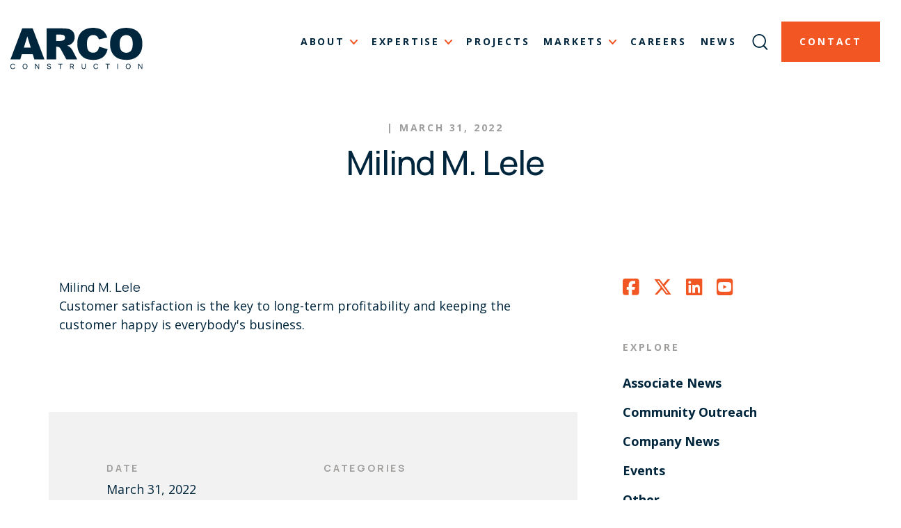

--- FILE ---
content_type: text/html; charset=UTF-8
request_url: https://arcoconstruction.com/quote/milind-m-lele-4/
body_size: 20901
content:
<!doctype html>
<html lang="en-US">
<head>
<meta charset="UTF-8" />
<meta name="viewport" content="width=device-width, initial-scale=1, shrink-to-fit=no">
<link rel="pingback" href="https://arcoconstruction.com/xmlrpc.php" />
<!-- Google Tag Manager -->
<script>(function(w,d,s,l,i){w[l]=w[l]||[];w[l].push({'gtm.start':
new Date().getTime(),event:'gtm.js'});var f=d.getElementsByTagName(s)[0],
j=d.createElement(s),dl=l!='dataLayer'?'&l='+l:'';j.async=true;j.src=
'https://www.googletagmanager.com/gtm.js?id='+i+dl;f.parentNode.insertBefore(j,f);
})(window,document,'script','dataLayer','GTM-PZBLS92Q');</script>
<!-- End Google Tag Manager -->
<meta name='robots' content='index, follow, max-image-preview:large, max-snippet:-1, max-video-preview:-1' />

	<!-- This site is optimized with the Yoast SEO plugin v26.7 - https://yoast.com/wordpress/plugins/seo/ -->
	<title>Milind M. Lele | ARCO Construction</title>
	<link rel="canonical" href="https://arcoconstruction.com/quote/milind-m-lele-4/" />
	<meta property="og:locale" content="en_US" />
	<meta property="og:type" content="article" />
	<meta property="og:title" content="Milind M. Lele | ARCO Construction" />
	<meta property="og:url" content="https://arcoconstruction.com/quote/milind-m-lele-4/" />
	<meta property="og:site_name" content="ARCO Construction" />
	<meta name="twitter:card" content="summary_large_image" />
	<script type="application/ld+json" class="yoast-schema-graph">{"@context":"https://schema.org","@graph":[{"@type":"WebPage","@id":"https://arcoconstruction.com/quote/milind-m-lele-4/","url":"https://arcoconstruction.com/quote/milind-m-lele-4/","name":"Milind M. Lele | ARCO Construction","isPartOf":{"@id":"https://arcoconstruction.com/#website"},"datePublished":"2022-03-31T05:00:00+00:00","breadcrumb":{"@id":"https://arcoconstruction.com/quote/milind-m-lele-4/#breadcrumb"},"inLanguage":"en-US","potentialAction":[{"@type":"ReadAction","target":["https://arcoconstruction.com/quote/milind-m-lele-4/"]}]},{"@type":"BreadcrumbList","@id":"https://arcoconstruction.com/quote/milind-m-lele-4/#breadcrumb","itemListElement":[{"@type":"ListItem","position":1,"name":"Home","item":"https://arcoconstruction.com/"},{"@type":"ListItem","position":2,"name":"Milind M. Lele"}]},{"@type":"WebSite","@id":"https://arcoconstruction.com/#website","url":"https://arcoconstruction.com/","name":"ARCO Construction","description":"","potentialAction":[{"@type":"SearchAction","target":{"@type":"EntryPoint","urlTemplate":"https://arcoconstruction.com/?s={search_term_string}"},"query-input":{"@type":"PropertyValueSpecification","valueRequired":true,"valueName":"search_term_string"}}],"inLanguage":"en-US"}]}</script>
	<!-- / Yoast SEO plugin. -->


<link rel='dns-prefetch' href='//cdnjs.cloudflare.com' />
<link rel='dns-prefetch' href='//fonts.googleapis.com' />
<link rel="alternate" title="oEmbed (JSON)" type="application/json+oembed" href="https://arcoconstruction.com/wp-json/oembed/1.0/embed?url=https%3A%2F%2Farcoconstruction.com%2Fquote%2Fmilind-m-lele-4%2F" />
<link rel="alternate" title="oEmbed (XML)" type="text/xml+oembed" href="https://arcoconstruction.com/wp-json/oembed/1.0/embed?url=https%3A%2F%2Farcoconstruction.com%2Fquote%2Fmilind-m-lele-4%2F&#038;format=xml" />
<style id='wp-img-auto-sizes-contain-inline-css' type='text/css'>
img:is([sizes=auto i],[sizes^="auto," i]){contain-intrinsic-size:3000px 1500px}
/*# sourceURL=wp-img-auto-sizes-contain-inline-css */
</style>
<link rel='stylesheet' id='animate-css' href='https://arcoconstruction.com/wp-content/plugins/qi-blocks/assets/css/plugins/animate/animate.min.css?ver=4.1.1-b-modified-1767009997' type='text/css' media='all' />
<style id='wp-emoji-styles-inline-css' type='text/css'>

	img.wp-smiley, img.emoji {
		display: inline !important;
		border: none !important;
		box-shadow: none !important;
		height: 1em !important;
		width: 1em !important;
		margin: 0 0.07em !important;
		vertical-align: -0.1em !important;
		background: none !important;
		padding: 0 !important;
	}
/*# sourceURL=wp-emoji-styles-inline-css */
</style>
<style id='wp-block-library-inline-css' type='text/css'>
:root{--wp-block-synced-color:#7a00df;--wp-block-synced-color--rgb:122,0,223;--wp-bound-block-color:var(--wp-block-synced-color);--wp-editor-canvas-background:#ddd;--wp-admin-theme-color:#007cba;--wp-admin-theme-color--rgb:0,124,186;--wp-admin-theme-color-darker-10:#006ba1;--wp-admin-theme-color-darker-10--rgb:0,107,160.5;--wp-admin-theme-color-darker-20:#005a87;--wp-admin-theme-color-darker-20--rgb:0,90,135;--wp-admin-border-width-focus:2px}@media (min-resolution:192dpi){:root{--wp-admin-border-width-focus:1.5px}}.wp-element-button{cursor:pointer}:root .has-very-light-gray-background-color{background-color:#eee}:root .has-very-dark-gray-background-color{background-color:#313131}:root .has-very-light-gray-color{color:#eee}:root .has-very-dark-gray-color{color:#313131}:root .has-vivid-green-cyan-to-vivid-cyan-blue-gradient-background{background:linear-gradient(135deg,#00d084,#0693e3)}:root .has-purple-crush-gradient-background{background:linear-gradient(135deg,#34e2e4,#4721fb 50%,#ab1dfe)}:root .has-hazy-dawn-gradient-background{background:linear-gradient(135deg,#faaca8,#dad0ec)}:root .has-subdued-olive-gradient-background{background:linear-gradient(135deg,#fafae1,#67a671)}:root .has-atomic-cream-gradient-background{background:linear-gradient(135deg,#fdd79a,#004a59)}:root .has-nightshade-gradient-background{background:linear-gradient(135deg,#330968,#31cdcf)}:root .has-midnight-gradient-background{background:linear-gradient(135deg,#020381,#2874fc)}:root{--wp--preset--font-size--normal:16px;--wp--preset--font-size--huge:42px}.has-regular-font-size{font-size:1em}.has-larger-font-size{font-size:2.625em}.has-normal-font-size{font-size:var(--wp--preset--font-size--normal)}.has-huge-font-size{font-size:var(--wp--preset--font-size--huge)}.has-text-align-center{text-align:center}.has-text-align-left{text-align:left}.has-text-align-right{text-align:right}.has-fit-text{white-space:nowrap!important}#end-resizable-editor-section{display:none}.aligncenter{clear:both}.items-justified-left{justify-content:flex-start}.items-justified-center{justify-content:center}.items-justified-right{justify-content:flex-end}.items-justified-space-between{justify-content:space-between}.screen-reader-text{border:0;clip-path:inset(50%);height:1px;margin:-1px;overflow:hidden;padding:0;position:absolute;width:1px;word-wrap:normal!important}.screen-reader-text:focus{background-color:#ddd;clip-path:none;color:#444;display:block;font-size:1em;height:auto;left:5px;line-height:normal;padding:15px 23px 14px;text-decoration:none;top:5px;width:auto;z-index:100000}html :where(.has-border-color){border-style:solid}html :where([style*=border-top-color]){border-top-style:solid}html :where([style*=border-right-color]){border-right-style:solid}html :where([style*=border-bottom-color]){border-bottom-style:solid}html :where([style*=border-left-color]){border-left-style:solid}html :where([style*=border-width]){border-style:solid}html :where([style*=border-top-width]){border-top-style:solid}html :where([style*=border-right-width]){border-right-style:solid}html :where([style*=border-bottom-width]){border-bottom-style:solid}html :where([style*=border-left-width]){border-left-style:solid}html :where(img[class*=wp-image-]){height:auto;max-width:100%}:where(figure){margin:0 0 1em}html :where(.is-position-sticky){--wp-admin--admin-bar--position-offset:var(--wp-admin--admin-bar--height,0px)}@media screen and (max-width:600px){html :where(.is-position-sticky){--wp-admin--admin-bar--position-offset:0px}}

/*# sourceURL=wp-block-library-inline-css */
</style><link rel='stylesheet' id='qi-blocks-categories-css' href='https://arcoconstruction.com/wp-content/plugins/qi-blocks/assets/dist/categories.css?ver=1-b-modified-1767009997' type='text/css' media='all' />
<link rel='stylesheet' id='kadence-blocks-column-css' href='https://arcoconstruction.com/wp-content/plugins/kadence-blocks/dist/style-blocks-column.css?ver=3.5.32-b-modified-1768824834' type='text/css' media='all' />
<style id='global-styles-inline-css' type='text/css'>
:root{--wp--preset--aspect-ratio--square: 1;--wp--preset--aspect-ratio--4-3: 4/3;--wp--preset--aspect-ratio--3-4: 3/4;--wp--preset--aspect-ratio--3-2: 3/2;--wp--preset--aspect-ratio--2-3: 2/3;--wp--preset--aspect-ratio--16-9: 16/9;--wp--preset--aspect-ratio--9-16: 9/16;--wp--preset--color--black: #000000;--wp--preset--color--cyan-bluish-gray: #abb8c3;--wp--preset--color--white: #FFF;--wp--preset--color--pale-pink: #f78da7;--wp--preset--color--vivid-red: #cf2e2e;--wp--preset--color--luminous-vivid-orange: #ff6900;--wp--preset--color--luminous-vivid-amber: #fcb900;--wp--preset--color--light-green-cyan: #7bdcb5;--wp--preset--color--vivid-green-cyan: #00d084;--wp--preset--color--pale-cyan-blue: #8ed1fc;--wp--preset--color--vivid-cyan-blue: #0693e3;--wp--preset--color--vivid-purple: #9b51e0;--wp--preset--color--primary: #F15623;--wp--preset--color--secondary: #0B3B60;--wp--preset--color--dark-blue: #00263D;--wp--preset--color--gray: #A09E9C;--wp--preset--color--lt-gray: #F3F2F2;--wp--preset--gradient--vivid-cyan-blue-to-vivid-purple: linear-gradient(135deg,rgb(6,147,227) 0%,rgb(155,81,224) 100%);--wp--preset--gradient--light-green-cyan-to-vivid-green-cyan: linear-gradient(135deg,rgb(122,220,180) 0%,rgb(0,208,130) 100%);--wp--preset--gradient--luminous-vivid-amber-to-luminous-vivid-orange: linear-gradient(135deg,rgb(252,185,0) 0%,rgb(255,105,0) 100%);--wp--preset--gradient--luminous-vivid-orange-to-vivid-red: linear-gradient(135deg,rgb(255,105,0) 0%,rgb(207,46,46) 100%);--wp--preset--gradient--very-light-gray-to-cyan-bluish-gray: linear-gradient(135deg,rgb(238,238,238) 0%,rgb(169,184,195) 100%);--wp--preset--gradient--cool-to-warm-spectrum: linear-gradient(135deg,rgb(74,234,220) 0%,rgb(151,120,209) 20%,rgb(207,42,186) 40%,rgb(238,44,130) 60%,rgb(251,105,98) 80%,rgb(254,248,76) 100%);--wp--preset--gradient--blush-light-purple: linear-gradient(135deg,rgb(255,206,236) 0%,rgb(152,150,240) 100%);--wp--preset--gradient--blush-bordeaux: linear-gradient(135deg,rgb(254,205,165) 0%,rgb(254,45,45) 50%,rgb(107,0,62) 100%);--wp--preset--gradient--luminous-dusk: linear-gradient(135deg,rgb(255,203,112) 0%,rgb(199,81,192) 50%,rgb(65,88,208) 100%);--wp--preset--gradient--pale-ocean: linear-gradient(135deg,rgb(255,245,203) 0%,rgb(182,227,212) 50%,rgb(51,167,181) 100%);--wp--preset--gradient--electric-grass: linear-gradient(135deg,rgb(202,248,128) 0%,rgb(113,206,126) 100%);--wp--preset--gradient--midnight: linear-gradient(135deg,rgb(2,3,129) 0%,rgb(40,116,252) 100%);--wp--preset--font-size--small: 12px;--wp--preset--font-size--medium: 20px;--wp--preset--font-size--large: 36px;--wp--preset--font-size--x-large: 42px;--wp--preset--font-size--normal: 16px;--wp--preset--font-size--huge: 48px;--wp--preset--spacing--20: 0.44rem;--wp--preset--spacing--30: 0.67rem;--wp--preset--spacing--40: 1rem;--wp--preset--spacing--50: 1.5rem;--wp--preset--spacing--60: 2.25rem;--wp--preset--spacing--70: 3.38rem;--wp--preset--spacing--80: 5.06rem;--wp--preset--shadow--natural: 6px 6px 9px rgba(0, 0, 0, 0.2);--wp--preset--shadow--deep: 12px 12px 50px rgba(0, 0, 0, 0.4);--wp--preset--shadow--sharp: 6px 6px 0px rgba(0, 0, 0, 0.2);--wp--preset--shadow--outlined: 6px 6px 0px -3px rgb(255, 255, 255), 6px 6px rgb(0, 0, 0);--wp--preset--shadow--crisp: 6px 6px 0px rgb(0, 0, 0);}:where(.is-layout-flex){gap: 0.5em;}:where(.is-layout-grid){gap: 0.5em;}body .is-layout-flex{display: flex;}.is-layout-flex{flex-wrap: wrap;align-items: center;}.is-layout-flex > :is(*, div){margin: 0;}body .is-layout-grid{display: grid;}.is-layout-grid > :is(*, div){margin: 0;}:where(.wp-block-columns.is-layout-flex){gap: 2em;}:where(.wp-block-columns.is-layout-grid){gap: 2em;}:where(.wp-block-post-template.is-layout-flex){gap: 1.25em;}:where(.wp-block-post-template.is-layout-grid){gap: 1.25em;}.has-black-color{color: var(--wp--preset--color--black) !important;}.has-cyan-bluish-gray-color{color: var(--wp--preset--color--cyan-bluish-gray) !important;}.has-white-color{color: var(--wp--preset--color--white) !important;}.has-pale-pink-color{color: var(--wp--preset--color--pale-pink) !important;}.has-vivid-red-color{color: var(--wp--preset--color--vivid-red) !important;}.has-luminous-vivid-orange-color{color: var(--wp--preset--color--luminous-vivid-orange) !important;}.has-luminous-vivid-amber-color{color: var(--wp--preset--color--luminous-vivid-amber) !important;}.has-light-green-cyan-color{color: var(--wp--preset--color--light-green-cyan) !important;}.has-vivid-green-cyan-color{color: var(--wp--preset--color--vivid-green-cyan) !important;}.has-pale-cyan-blue-color{color: var(--wp--preset--color--pale-cyan-blue) !important;}.has-vivid-cyan-blue-color{color: var(--wp--preset--color--vivid-cyan-blue) !important;}.has-vivid-purple-color{color: var(--wp--preset--color--vivid-purple) !important;}.has-black-background-color{background-color: var(--wp--preset--color--black) !important;}.has-cyan-bluish-gray-background-color{background-color: var(--wp--preset--color--cyan-bluish-gray) !important;}.has-white-background-color{background-color: var(--wp--preset--color--white) !important;}.has-pale-pink-background-color{background-color: var(--wp--preset--color--pale-pink) !important;}.has-vivid-red-background-color{background-color: var(--wp--preset--color--vivid-red) !important;}.has-luminous-vivid-orange-background-color{background-color: var(--wp--preset--color--luminous-vivid-orange) !important;}.has-luminous-vivid-amber-background-color{background-color: var(--wp--preset--color--luminous-vivid-amber) !important;}.has-light-green-cyan-background-color{background-color: var(--wp--preset--color--light-green-cyan) !important;}.has-vivid-green-cyan-background-color{background-color: var(--wp--preset--color--vivid-green-cyan) !important;}.has-pale-cyan-blue-background-color{background-color: var(--wp--preset--color--pale-cyan-blue) !important;}.has-vivid-cyan-blue-background-color{background-color: var(--wp--preset--color--vivid-cyan-blue) !important;}.has-vivid-purple-background-color{background-color: var(--wp--preset--color--vivid-purple) !important;}.has-black-border-color{border-color: var(--wp--preset--color--black) !important;}.has-cyan-bluish-gray-border-color{border-color: var(--wp--preset--color--cyan-bluish-gray) !important;}.has-white-border-color{border-color: var(--wp--preset--color--white) !important;}.has-pale-pink-border-color{border-color: var(--wp--preset--color--pale-pink) !important;}.has-vivid-red-border-color{border-color: var(--wp--preset--color--vivid-red) !important;}.has-luminous-vivid-orange-border-color{border-color: var(--wp--preset--color--luminous-vivid-orange) !important;}.has-luminous-vivid-amber-border-color{border-color: var(--wp--preset--color--luminous-vivid-amber) !important;}.has-light-green-cyan-border-color{border-color: var(--wp--preset--color--light-green-cyan) !important;}.has-vivid-green-cyan-border-color{border-color: var(--wp--preset--color--vivid-green-cyan) !important;}.has-pale-cyan-blue-border-color{border-color: var(--wp--preset--color--pale-cyan-blue) !important;}.has-vivid-cyan-blue-border-color{border-color: var(--wp--preset--color--vivid-cyan-blue) !important;}.has-vivid-purple-border-color{border-color: var(--wp--preset--color--vivid-purple) !important;}.has-vivid-cyan-blue-to-vivid-purple-gradient-background{background: var(--wp--preset--gradient--vivid-cyan-blue-to-vivid-purple) !important;}.has-light-green-cyan-to-vivid-green-cyan-gradient-background{background: var(--wp--preset--gradient--light-green-cyan-to-vivid-green-cyan) !important;}.has-luminous-vivid-amber-to-luminous-vivid-orange-gradient-background{background: var(--wp--preset--gradient--luminous-vivid-amber-to-luminous-vivid-orange) !important;}.has-luminous-vivid-orange-to-vivid-red-gradient-background{background: var(--wp--preset--gradient--luminous-vivid-orange-to-vivid-red) !important;}.has-very-light-gray-to-cyan-bluish-gray-gradient-background{background: var(--wp--preset--gradient--very-light-gray-to-cyan-bluish-gray) !important;}.has-cool-to-warm-spectrum-gradient-background{background: var(--wp--preset--gradient--cool-to-warm-spectrum) !important;}.has-blush-light-purple-gradient-background{background: var(--wp--preset--gradient--blush-light-purple) !important;}.has-blush-bordeaux-gradient-background{background: var(--wp--preset--gradient--blush-bordeaux) !important;}.has-luminous-dusk-gradient-background{background: var(--wp--preset--gradient--luminous-dusk) !important;}.has-pale-ocean-gradient-background{background: var(--wp--preset--gradient--pale-ocean) !important;}.has-electric-grass-gradient-background{background: var(--wp--preset--gradient--electric-grass) !important;}.has-midnight-gradient-background{background: var(--wp--preset--gradient--midnight) !important;}.has-small-font-size{font-size: var(--wp--preset--font-size--small) !important;}.has-medium-font-size{font-size: var(--wp--preset--font-size--medium) !important;}.has-large-font-size{font-size: var(--wp--preset--font-size--large) !important;}.has-x-large-font-size{font-size: var(--wp--preset--font-size--x-large) !important;}
/*# sourceURL=global-styles-inline-css */
</style>

<style id='classic-theme-styles-inline-css' type='text/css'>
/*! This file is auto-generated */
.wp-block-button__link{color:#fff;background-color:#32373c;border-radius:9999px;box-shadow:none;text-decoration:none;padding:calc(.667em + 2px) calc(1.333em + 2px);font-size:1.125em}.wp-block-file__button{background:#32373c;color:#fff;text-decoration:none}
/*# sourceURL=/wp-includes/css/classic-themes.min.css */
</style>
<link rel='stylesheet' id='powertip-css' href='https://arcoconstruction.com/wp-content/plugins/devvn-image-hotspot/frontend/css/jquery.powertip.min.css?ver=1.2.0-b-modified-1765800323' type='text/css' media='all' />
<link rel='stylesheet' id='maps-points-css' href='https://arcoconstruction.com/wp-content/plugins/devvn-image-hotspot/frontend/css/maps_points.css?ver=1.3.0-b-modified-1765800323' type='text/css' media='all' />
<link rel='stylesheet' id='qi-blocks-grid-css' href='https://arcoconstruction.com/wp-content/plugins/qi-blocks/assets/dist/grid.css?ver=1.4.7-b-modified-1767009997' type='text/css' media='all' />
<link rel='stylesheet' id='qi-blocks-main-css' href='https://arcoconstruction.com/wp-content/plugins/qi-blocks/assets/dist/main.css?ver=1.4.7-b-modified-1767009997' type='text/css' media='all' />
<style id='qi-blocks-main-inline-css' type='text/css'>
body  .qodef-widget-block-bea90af7.qodef-block-container{margin-top: 0px;padding-top: 0px;} body  .qodef-widget-block-bea90af7 .qi-block-categories ul li{color: rgba(0,38,61,1);font-family: 'Open Sans';font-weight: 700;font-size: 18px;line-height: 28px;} body  .qodef-widget-block-bea90af7 .qi-block-categories ul li a:hover{color: rgba(241,86,35,1);} body  .qodef-widget-block-1b4b9d32 .qi-block-categories ul li{color: rgba(0,38,61,1);font-family: 'Open Sans';font-weight: 700;line-height: 28px;margin-bottom: 14px;} body  .qodef-widget-block-1b4b9d32 .qi-block-categories ul li a:hover{color: rgba(241,86,35,1);}
/*# sourceURL=qi-blocks-main-inline-css */
</style>
<link rel='stylesheet' id='bt-base-style-css' href='https://arcoconstruction.com/wp-content/themes/arcotheme/dist/css/style.css?ver=1.1-b-modified-1752514297' type='text/css' media='all' />
<link rel='stylesheet' id='qi-blocks-google-fonts-css' href='https://fonts.googleapis.com/css?family=Open+Sans%3A700&#038;subset&#038;display=swap&#038;ver=1.0.0' type='text/css' media='all' />
<style id='kadence-blocks-global-variables-inline-css' type='text/css'>
:root {--global-kb-font-size-sm:clamp(0.8rem, 0.73rem + 0.217vw, 0.9rem);--global-kb-font-size-md:clamp(1.1rem, 0.995rem + 0.326vw, 1.25rem);--global-kb-font-size-lg:clamp(1.75rem, 1.576rem + 0.543vw, 2rem);--global-kb-font-size-xl:clamp(2.25rem, 1.728rem + 1.63vw, 3rem);--global-kb-font-size-xxl:clamp(2.5rem, 1.456rem + 3.26vw, 4rem);--global-kb-font-size-xxxl:clamp(2.75rem, 0.489rem + 7.065vw, 6rem);}:root {--global-palette1: #3182CE;--global-palette2: #2B6CB0;--global-palette3: #1A202C;--global-palette4: #2D3748;--global-palette5: #4A5568;--global-palette6: #718096;--global-palette7: #EDF2F7;--global-palette8: #F7FAFC;--global-palette9: #ffffff;}
/*# sourceURL=kadence-blocks-global-variables-inline-css */
</style>
<script type="text/javascript" src="https://arcoconstruction.com/wp-content/themes/arcotheme/dist/js/jquery.min.js?ver=3.4.1-b-modified-1702408555" id="jquery-js"></script>
<script type="text/javascript" src="https://cdnjs.cloudflare.com/ajax/libs/gsap/3.12.0/gsap.min.js?ver=1.0" id="bt-gsap-js"></script>
<script type="text/javascript" src="https://cdnjs.cloudflare.com/ajax/libs/gsap/3.12.0/ScrollTrigger.min.js?ver=1.0" id="bt-scroll-js"></script>
<script type="text/javascript" src="https://arcoconstruction.com/wp-content/themes/arcotheme/dist/js/head.min.js?ver=1.0-b-modified-1702408554" id="bt-head-js"></script>
<link rel="https://api.w.org/" href="https://arcoconstruction.com/wp-json/" /><link rel="alternate" title="JSON" type="application/json" href="https://arcoconstruction.com/wp-json/wp/v2/quote/7637" /><link rel="icon" href="https://arcoconstruction.com/wp-content/uploads/2023/12/ARCO-favicon.svg" sizes="32x32" />
<link rel="icon" href="https://arcoconstruction.com/wp-content/uploads/2023/12/ARCO-favicon.svg" sizes="192x192" />
<link rel="apple-touch-icon" href="https://arcoconstruction.com/wp-content/uploads/2023/12/ARCO-favicon.svg" />
<meta name="msapplication-TileImage" content="https://arcoconstruction.com/wp-content/uploads/2023/12/ARCO-favicon.svg" />
		<style type="text/css" id="wp-custom-css">
			@media screen and (max-width: 767px) {
	.qodef-block-swiper ~ .qodef-swiper-together-nav {
		margin-top: 5px;
	}
	.smaller-img img {
		height: 100% !important;
	}
}

.hover-boxes .kt-row-column-wrap {
	grid-template-columns: minmax(0, 32px) minmax(0, 95%) minmax(0, 32px);
}

.projectgrid .project-wrap-grid {
		margin-left: 0;
	margin-right: 0;
	}

.quote-rss-block .wp-block-rss__item { 
display: flex;
	flex-direction: column-reverse;
}
.quote-rss-block .wp-block-rss__item-excerpt {
	font-size: 24px;
}
.quote-rss-block .wp-block-rss__item-publish-date {
	display: none;
}		</style>
		<!-- Start of HubSpot Embed Code -->
<script type="text/javascript" id="hs-script-loader" async defer src="//js.hs-scripts.com/8524461.js"></script>
<!-- End of HubSpot Embed Code -->

<!-- Google tag (gtag.js) -->
<script async src="https://www.googletagmanager.com/gtag/js?id=G-072KQTPXL7"></script>
<script>
  window.dataLayer = window.dataLayer || [];
  function gtag(){dataLayer.push(arguments);}
  gtag('js', new Date());
  gtag('config', 'G-072KQTPXL7');
</script>
<link rel='stylesheet' id='kadence-blocks-advancedbtn-css' href='https://arcoconstruction.com/wp-content/plugins/kadence-blocks/dist/style-blocks-advancedbtn.css?ver=3.5.32-b-modified-1768824834' type='text/css' media='all' />
<link rel='stylesheet' id='kb-button-deprecated-styles-css' href='https://arcoconstruction.com/wp-content/plugins/kadence-blocks/includes/assets/css/kb-button-deprecated-style.min.css?ver=3.5.32-b-modified-1768824834' type='text/css' media='all' />
<link rel='stylesheet' id='kadence-blocks-rowlayout-css' href='https://arcoconstruction.com/wp-content/plugins/kadence-blocks/dist/style-blocks-rowlayout.css?ver=3.5.32-b-modified-1768824834' type='text/css' media='all' />
<link rel='stylesheet' id='block-acf-projectgrid-css' href='https://arcoconstruction.com/wp-content/themes/arcotheme/dist/css/blocks/projectgrid.css?ver=6.7.0.1-b-modified-1702414844' type='text/css' media='all' />
<link rel='stylesheet' id='acffa_font-awesome-css' href='https://use.fontawesome.com/releases/v6.5.1/css/all.css?ver=6.5.1' type='text/css' media='all' />
</head>
<body class="wp-singular quote-template-default single single-quote postid-7637 wp-theme-arcotheme qi-blocks-premium-1.0.7 qi-blocks-1.4.7 qodef-gutenberg--no-touch">
<!-- Google Tag Manager (noscript) -->
<noscript><iframe src=https://www.googletagmanager.com/ns.html?id=GTM-PZBLS92Q
height="0" width="0" style="display:none;visibility:hidden"></iframe></noscript>
<!-- End Google Tag Manager (noscript) -->
<div id="wrapper">
	<a href="#site-main" class="sr-only sr-only-focusable skipnav">Skip to main content</a>
	
	<header id="site-header" class="white">
		<div class="container-wide container-md-none">
									<a href="https://arcoconstruction.com/" title="ARCO Construction" rel="Home" class="logo-set" aria-label="ARCO Construction logo">
				<span class="logo"><?xml version="1.0" encoding="UTF-8"?>
<svg xmlns="http://www.w3.org/2000/svg" width="207" height="65" viewBox="0 0 207 65" fill="none">
  <g id="Group 150">
    <path id="Vector" d="M131.34 0C131.912 0.0651208 132.478 0.137477 133.05 0.188127C135.602 0.405196 138.087 0.911691 140.472 1.8668C144.407 3.44417 147.343 6.17924 149.394 9.83324C150.249 11.3527 150.865 12.9952 151.582 14.5871C151.64 14.7101 151.655 14.8548 151.706 15.0357C147.277 16.0125 142.893 16.9748 138.464 17.9516C138.305 17.5247 138.131 17.0978 137.979 16.6709C136.848 13.4872 133.608 11.1501 129.854 11.1646C127.165 11.1791 124.817 11.9533 122.933 13.9286C121.462 15.4698 120.679 17.3366 120.273 19.3843C119.729 22.1121 119.737 24.8689 119.896 27.6329C120.005 29.5142 120.251 31.3738 120.867 33.161C122.034 36.5617 124.469 38.3489 127.999 38.7469C129.456 38.9133 130.891 38.8048 132.304 38.443C134.587 37.8569 136.131 36.3736 137.232 34.3621C138.008 32.9439 138.515 31.4244 138.899 29.8687C138.921 29.7674 138.943 29.6734 138.979 29.5793C138.993 29.5431 139.022 29.507 139.066 29.4418C143.429 30.7515 147.799 32.0539 152.198 33.3708C150.691 39.3908 147.828 44.3834 142.24 47.4586C140.095 48.638 137.783 49.282 135.377 49.6365C132.992 49.9838 130.586 50.0562 128.18 49.9621C124.897 49.8319 121.664 49.4122 118.548 48.3124C114.743 46.9666 111.837 44.463 109.452 41.2649C107.003 37.9727 105.64 34.268 105.06 30.2305C104.72 27.8428 104.633 25.4478 104.741 23.0455C104.915 18.9067 105.676 14.891 107.655 11.1935C110.38 6.09241 114.627 2.87255 120.128 1.2373C122.367 0.56438 124.665 0.209834 127.006 0.0940634C127.173 0.0868277 127.339 0.0289426 127.499 0C128.774 0 130.05 0 131.325 0L131.34 0Z" fill="#00263D"></path>
    <path id="Subtract" fill-rule="evenodd" clip-rule="evenodd" d="M206.518 27.455C206.535 27.3048 206.553 27.1544 206.57 27.0034V22.4956C206.553 22.3556 206.535 22.2161 206.518 22.0768C206.468 21.6907 206.419 21.3064 206.382 20.9182C206.027 17.3583 205.135 13.9576 203.331 10.8462C200.461 5.90429 196.163 2.81467 190.72 1.24453C188.394 0.571616 186.009 0.209834 183.588 0.0940634C183.482 0.0894589 183.376 0.0643442 183.27 0.0392291C183.21 0.024877 183.149 0.0105249 183.088 0H179.349C179.311 0.00904424 179.272 0.0189929 179.234 0.0289415C179.12 0.0587889 179.006 0.0886366 178.892 0.0940634C176.522 0.209834 174.196 0.56438 171.927 1.24453C165.564 3.14751 160.904 7.03305 158.193 13.1399C156.852 16.1572 156.258 19.3553 156.055 22.6403C155.845 26.1062 156.026 29.5431 156.852 32.9294C158.693 40.5051 164.23 47.8855 174.993 49.4846C178.066 49.9404 181.153 50.0996 184.255 49.9187C186.574 49.7812 188.865 49.4556 191.082 48.7682C197.265 46.8508 201.765 43.0014 204.389 37.061C205.563 34.4055 206.114 31.5908 206.382 28.711C206.419 28.2903 206.468 27.8736 206.518 27.455ZM182.943 38.7541C182.352 38.831 181.762 38.8732 181.176 38.8736C179.829 38.8755 178.502 38.6569 177.218 38.1319C174.37 36.9669 172.688 34.7817 171.847 31.8803C171.21 29.6662 171.028 27.3942 171.036 25.3392L171.043 25.3392L171.043 25.3392C171.043 22.6186 171.224 20.1585 172.021 17.7925C173.174 14.3772 175.478 12.1631 179.051 11.5119C179.858 11.3646 180.654 11.2854 181.433 11.2843C183.756 11.2796 185.936 11.969 187.864 13.6175C189.647 15.1442 190.539 17.1702 191.024 19.406C191.597 22.0759 191.597 24.7676 191.401 27.4737C191.264 29.384 190.995 31.2652 190.321 33.0669C189.046 36.4894 186.502 38.291 182.943 38.7541Z" fill="#00263D"></path>
    <path id="Subtract_2" fill-rule="evenodd" clip-rule="evenodd" d="M0.0955362 48.921C0.0675044 48.9658 0.0394132 49.0107 0.0144951 49.0577L0 49.0721V49.2458C0.0638627 49.2409 0.126893 49.2343 0.189655 49.2278C0.312082 49.215 0.433488 49.2024 0.558062 49.2024H0.560575C5.32863 49.1951 10.0967 49.1879 14.8647 49.2024C15.2634 49.2024 15.4446 49.1011 15.5605 48.7031C16.0254 47.0934 16.5038 45.4871 16.9819 43.8818C17.2044 43.1348 17.4268 42.3879 17.6478 41.6411C17.7348 41.3445 17.8507 41.1925 18.2059 41.1925C23.656 41.207 29.1062 41.1997 34.5564 41.1925C34.8825 41.1853 35.0057 41.301 35.0927 41.5977C35.4078 42.6433 35.7272 43.6861 36.0464 44.7286C36.454 46.0595 36.8614 47.3899 37.2597 48.7248C37.3684 49.0794 37.5279 49.1951 37.8975 49.1951C42.8062 49.1879 47.7149 49.1879 52.6235 49.1879H52.639C52.7371 49.1879 52.8379 49.177 52.9465 49.1652C53.0145 49.1578 53.0855 49.1501 53.1609 49.1445C53.1318 49.0631 53.1073 48.9923 53.0852 48.9282C53.0523 48.8326 53.0245 48.7521 52.9942 48.6742C52.6887 47.8703 52.3844 47.0674 52.0803 46.2653C51.5906 44.9736 51.1015 43.6836 50.6097 42.3936C45.406 28.6893 40.2022 14.985 35.013 1.28071C34.8753 0.918926 34.6868 0.817627 34.3172 0.817627C29.1859 0.832098 24.0547 0.832098 18.9234 0.817627C18.5248 0.817627 18.3508 0.933397 18.2059 1.30965C12.2194 17.105 6.21845 32.9003 0.217496 48.6957L0.217427 48.6959C0.186075 48.7764 0.140883 48.8486 0.0955362 48.921ZM31.8313 30.7298H31.8385C30.8464 27.5256 29.8565 24.3348 28.8688 21.1512C28.0744 18.5906 27.2814 16.0346 26.4898 13.48C26.4536 13.48 26.4174 13.48 26.3739 13.4872C26.3739 13.4873 26.3739 13.4873 26.3739 13.4873C26.3714 13.4873 26.369 13.4873 26.3666 13.4873C24.8371 18.4849 23.302 23.4824 21.7566 28.5135C21.53 29.2515 21.303 29.9902 21.0759 30.7298C21.0759 30.7298 21.0759 30.7298 21.0759 30.7298H31.8313C31.8313 30.7298 31.8313 30.7298 31.8313 30.7298Z" fill="#00263D"></path>
    <path id="Subtract_3" fill-rule="evenodd" clip-rule="evenodd" d="M88.9492 27.868C88.9796 27.8833 89.0091 27.8995 89.0384 27.9155C89.0904 27.944 89.1417 27.9721 89.1958 27.9946C89.2912 28.0306 89.386 28.0679 89.4807 28.1051C89.7098 28.195 89.9383 28.2848 90.1742 28.3564C92.3992 29.051 93.8922 30.6429 95.3199 32.3867C96.6249 33.9812 97.5577 35.7789 98.4933 37.5821C98.6021 37.7919 98.711 38.0018 98.8205 38.2114C100.654 41.7206 102.488 45.2299 104.321 48.7465C104.353 48.8104 104.383 48.8743 104.418 48.9492C104.446 49.01 104.478 49.0779 104.517 49.1589C104.482 49.1616 104.448 49.1643 104.415 49.167C104.274 49.1783 104.155 49.1878 104.032 49.1878H104.023C98.6772 49.1878 93.3313 49.1878 87.9854 49.1951C87.652 49.1951 87.4708 49.101 87.3041 48.7971C84.6515 43.9203 81.9989 39.0435 79.3246 34.1811C78.868 33.349 78.3462 32.5386 77.7881 31.7716C76.7662 30.3679 75.3167 29.724 73.6207 29.5937C73.1924 29.5593 72.7606 29.5683 72.3142 29.5776C72.1035 29.582 71.8896 29.5865 71.6712 29.5865V49.1589H56.5527V48.6234V1.38918C56.5527 1.01775 56.746 0.832033 57.1325 0.832033C59.5547 0.832033 61.9768 0.83008 64.3989 0.828126C70.0506 0.823568 75.7022 0.819009 81.3539 0.839269C84.3326 0.846505 87.3186 0.947803 90.2611 1.50495C95.233 2.44558 98.6611 5.2096 100.024 10.1226C101.14 14.1384 100.85 18.1035 98.5234 21.7141C96.61 24.6807 93.8342 26.4969 90.4496 27.423C90.2068 27.4881 89.9622 27.5533 89.7176 27.6184C89.473 27.6835 89.2284 27.7486 88.9856 27.8137C88.9814 27.8137 88.9772 27.821 88.9688 27.8355C88.964 27.8439 88.9577 27.8547 88.9492 27.868ZM85.0335 17.4028C85.4328 16.5405 85.578 15.5313 85.4125 14.5436C85.0864 12.6044 83.9848 11.3816 82.0714 10.9619C81.0857 10.7449 80.0711 10.6146 79.0637 10.5857C77.3994 10.5439 75.7389 10.5511 74.0767 10.5584C73.4371 10.5612 72.7972 10.564 72.1567 10.564H71.6784V10.5712H71.6712V20.4261V20.4261L71.6639 20.4333C72.1913 20.4333 72.7141 20.4314 73.2335 20.4294C74.4341 20.4249 75.6164 20.4204 76.7952 20.4406C78.107 20.4623 79.397 20.3755 80.6726 20.0716C80.8691 20.0243 81.0682 19.9808 81.2677 19.9372C81.8921 19.8008 82.5203 19.6636 83.0861 19.4059C83.9616 19.0109 84.6298 18.2831 85.0335 17.4028Z" fill="#00263D"></path>
    <g id="CONSTRUCTION">
      <path d="M3.78186 64.3527C2.97522 64.3527 2.2905 64.1744 1.72773 63.8176C1.16495 63.4609 0.735363 62.9653 0.438966 62.3307C0.146322 61.6961 0 60.962 0 60.1284C0 59.2948 0.146322 58.5607 0.438966 57.9261C0.735363 57.2915 1.16495 56.7959 1.72773 56.4391C2.2905 56.0824 2.97522 55.9041 3.78186 55.9041C4.71983 55.9041 5.49083 56.1425 6.09488 56.6194C6.70268 57.0963 7.12101 57.7384 7.34987 58.5457L6.33125 58.816C6.16616 58.2115 5.87164 57.7346 5.44769 57.3854C5.02373 57.0362 4.46845 56.8616 3.78186 56.8616C3.17782 56.8616 2.67507 56.9986 2.27362 57.2727C1.87217 57.5468 1.57015 57.9299 1.36755 58.4218C1.16495 58.9099 1.06177 59.4788 1.05802 60.1284C1.05427 60.7742 1.15369 61.3431 1.35629 61.835C1.55889 62.3232 1.86279 62.7062 2.26799 62.984C2.67319 63.2582 3.17782 63.3952 3.78186 63.3952C4.46845 63.3952 5.02373 63.2206 5.44769 62.8714C5.87164 62.5184 6.16616 62.0415 6.33125 61.4407L7.34987 61.7111C7.12101 62.5147 6.70268 63.1568 6.09488 63.6374C5.49083 64.1143 4.71983 64.3527 3.78186 64.3527Z" fill="#00263D"></path>
      <path d="M22.8899 64.3527C22.0833 64.3527 21.3986 64.1744 20.8358 63.8176C20.273 63.4609 19.8434 62.9653 19.547 62.3307C19.2544 61.6961 19.1081 60.962 19.1081 60.1284C19.1081 59.2948 19.2544 58.5607 19.547 57.9261C19.8434 57.2915 20.273 56.7959 20.8358 56.4391C21.3986 56.0824 22.0833 55.9041 22.8899 55.9041C23.7003 55.9041 24.3869 56.0824 24.9497 56.4391C25.5125 56.7959 25.9402 57.2915 26.2328 57.9261C26.5255 58.5607 26.6718 59.2948 26.6718 60.1284C26.6718 60.962 26.5255 61.6961 26.2328 62.3307C25.9402 62.9653 25.5125 63.4609 24.9497 63.8176C24.3869 64.1744 23.7003 64.3527 22.8899 64.3527ZM22.8899 63.3952C23.494 63.399 23.9967 63.2638 24.3982 62.9897C24.8034 62.7118 25.1054 62.3269 25.3042 61.835C25.5068 61.3431 25.6081 60.7742 25.6081 60.1284C25.6081 59.4788 25.5068 58.9099 25.3042 58.4218C25.1054 57.9336 24.8034 57.5525 24.3982 57.2784C23.9967 57.0043 23.494 56.8653 22.8899 56.8616C22.2859 56.8578 21.7831 56.993 21.3817 57.2671C20.984 57.5412 20.6838 57.9242 20.4812 58.4161C20.2786 58.908 20.1755 59.4788 20.1717 60.1284C20.168 60.7742 20.2674 61.3412 20.47 61.8294C20.6726 62.3175 20.9746 62.7005 21.376 62.9784C21.7812 63.2525 22.2859 63.3915 22.8899 63.3952Z" fill="#00263D"></path>
      <path d="M38.7762 64.1838V56.073H39.7892L44.0157 62.4095V56.073H45.0287V64.1838H44.0157L39.7892 57.8416V64.1838H38.7762Z" fill="#00263D"></path>
      <path d="M60.4523 64.3527C59.8783 64.3527 59.3605 64.2551 58.8991 64.0598C58.4413 63.8646 58.0624 63.5867 57.7622 63.2262C57.4658 62.862 57.2726 62.4321 57.1826 61.9364L58.2181 61.7731C58.3494 62.2837 58.6214 62.6836 59.0341 62.9728C59.4506 63.2582 59.9402 63.4008 60.503 63.4008C60.8669 63.4008 61.1952 63.3445 61.4878 63.2319C61.7842 63.1155 62.0187 62.9502 62.1913 62.7362C62.3639 62.5222 62.4502 62.2687 62.4502 61.9758C62.4502 61.7956 62.4183 61.6416 62.3545 61.514C62.2945 61.3825 62.2101 61.2718 62.1013 61.1817C61.9962 61.0878 61.8762 61.0089 61.7411 60.9451C61.606 60.8813 61.4653 60.8287 61.319 60.7874L59.2536 60.1734C59.0285 60.1059 58.8109 60.0214 58.6008 59.92C58.3907 59.8148 58.2031 59.6853 58.038 59.5313C57.8729 59.3736 57.7416 59.1859 57.6441 58.9681C57.5465 58.7466 57.4977 58.4856 57.4977 58.1852C57.4977 57.7046 57.6216 57.2953 57.8692 56.9573C58.1205 56.6156 58.4601 56.3546 58.8878 56.1744C59.3155 55.9942 59.7976 55.9059 60.3341 55.9097C60.8782 55.9134 61.364 56.0111 61.7917 56.2026C62.2232 56.3903 62.5796 56.6607 62.861 57.0136C63.1461 57.3666 63.3375 57.789 63.435 58.2809L62.3714 58.4668C62.3151 58.1364 62.1894 57.8529 61.9943 57.6163C61.803 57.376 61.5629 57.192 61.274 57.0643C60.9851 56.9329 60.6681 56.8653 60.3229 56.8616C59.9927 56.8578 59.6945 56.9104 59.4281 57.0193C59.1617 57.1282 58.9497 57.2802 58.7921 57.4755C58.6345 57.667 58.5558 57.8886 58.5558 58.1401C58.5558 58.388 58.627 58.5889 58.7696 58.7428C58.9122 58.893 59.0866 59.0132 59.293 59.1033C59.5031 59.1896 59.7076 59.261 59.9064 59.3173L61.4484 59.7623C61.6248 59.8111 61.8274 59.8787 62.0562 59.965C62.2889 60.0514 62.514 60.1734 62.7316 60.3312C62.9492 60.4851 63.1293 60.6916 63.2718 60.9507C63.4144 61.2061 63.4857 61.529 63.4857 61.9195C63.4857 62.31 63.4069 62.6574 63.2493 62.9615C63.0955 63.2657 62.8798 63.521 62.6021 63.7275C62.3245 63.9303 62.0018 64.0842 61.6342 64.1894C61.2665 64.2983 60.8725 64.3527 60.4523 64.3527Z" fill="#00263D"></path>
      <path d="M77.7283 64.1838V57.0249H74.965V56.073H81.4932V57.0249H78.73V64.1838H77.7283Z" fill="#00263D"></path>
      <path d="M93.3635 64.1838V56.073H96.5657C96.6445 56.073 96.7383 56.0768 96.8471 56.0843C96.9559 56.088 97.0609 56.0993 97.1622 56.1181C97.6012 56.1857 97.9689 56.3359 98.2653 56.5687C98.5654 56.8015 98.7905 57.0963 98.9406 57.453C99.0907 57.8059 99.1657 58.1983 99.1657 58.6302C99.1657 59.2572 99.0025 59.8017 98.6761 60.2636C98.3497 60.7217 97.8713 61.0089 97.241 61.1253L96.8583 61.1873H94.3652V64.1838H93.3635ZM98.1865 64.1838L96.5882 60.8831L97.5787 60.579L99.3345 64.1838H98.1865ZM94.3652 60.2354H96.5319C96.6032 60.2354 96.6838 60.2316 96.7739 60.2241C96.8677 60.2166 96.9559 60.2035 97.0384 60.1847C97.2973 60.1246 97.5074 60.0157 97.6687 59.858C97.8338 59.6966 97.9538 59.5088 98.0289 59.2948C98.1039 59.077 98.1414 58.8555 98.1414 58.6302C98.1414 58.4049 98.1039 58.1852 98.0289 57.9712C97.9538 57.7534 97.8338 57.5637 97.6687 57.4023C97.5074 57.2408 97.2973 57.1319 97.0384 57.0756C96.9559 57.0531 96.8677 57.0399 96.7739 57.0362C96.6838 57.0287 96.6032 57.0249 96.5319 57.0249H94.3652V60.2354Z" fill="#00263D"></path>
      <path d="M114.745 64.3527C114.118 64.3527 113.565 64.2232 113.085 63.9641C112.604 63.705 112.227 63.3426 111.953 62.877C111.683 62.4077 111.548 61.8575 111.548 61.2267V56.0787L112.561 56.073V61.1422C112.561 61.5252 112.625 61.8594 112.753 62.1448C112.884 62.4264 113.056 62.6611 113.27 62.8489C113.484 63.0366 113.719 63.1774 113.974 63.2713C114.233 63.3614 114.49 63.4065 114.745 63.4065C115.004 63.4065 115.263 63.3595 115.521 63.2657C115.78 63.1718 116.015 63.0329 116.225 62.8489C116.439 62.6611 116.609 62.4245 116.737 62.1392C116.865 61.8538 116.928 61.5215 116.928 61.1422V56.073H117.941V61.2267C117.941 61.8538 117.804 62.402 117.531 62.8714C117.26 63.3408 116.885 63.705 116.405 63.9641C115.925 64.2232 115.371 64.3527 114.745 64.3527Z" fill="#00263D"></path>
      <path d="M133.823 64.3527C133.016 64.3527 132.332 64.1744 131.769 63.8176C131.206 63.4609 130.777 62.9653 130.48 62.3307C130.187 61.6961 130.041 60.962 130.041 60.1284C130.041 59.2948 130.187 58.5607 130.48 57.9261C130.777 57.2915 131.206 56.7959 131.769 56.4391C132.332 56.0824 133.016 55.9041 133.823 55.9041C134.761 55.9041 135.532 56.1425 136.136 56.6194C136.744 57.0963 137.162 57.7384 137.391 58.5457L136.372 58.816C136.207 58.2115 135.913 57.7346 135.489 57.3854C135.065 57.0362 134.51 56.8616 133.823 56.8616C133.219 56.8616 132.716 56.9986 132.315 57.2727C131.913 57.5468 131.611 57.9299 131.409 58.4218C131.206 58.9099 131.103 59.4788 131.099 60.1284C131.095 60.7742 131.195 61.3431 131.397 61.835C131.6 62.3232 131.904 62.7062 132.309 62.984C132.714 63.2582 133.219 63.3952 133.823 63.3952C134.51 63.3952 135.065 63.2206 135.489 62.8714C135.913 62.5184 136.207 62.0415 136.372 61.4407L137.391 61.7111C137.162 62.5147 136.744 63.1568 136.136 63.6374C135.532 64.1143 134.761 64.3527 133.823 64.3527Z" fill="#00263D"></path>
      <path d="M151.687 64.1838V57.0249H148.924V56.073H155.452V57.0249H152.689V64.1838H151.687Z" fill="#00263D"></path>
      <path d="M167.435 64.1838V56.073H168.437V64.1838H167.435Z" fill="#00263D"></path>
      <path d="M184.431 64.3527C183.625 64.3527 182.94 64.1744 182.377 63.8176C181.814 63.4609 181.385 62.9653 181.088 62.3307C180.796 61.6961 180.649 60.962 180.649 60.1284C180.649 59.2948 180.796 58.5607 181.088 57.9261C181.385 57.2915 181.814 56.7959 182.377 56.4391C182.94 56.0824 183.625 55.9041 184.431 55.9041C185.242 55.9041 185.928 56.0824 186.491 56.4391C187.054 56.7959 187.481 57.2915 187.774 57.9261C188.067 58.5607 188.213 59.2948 188.213 60.1284C188.213 60.962 188.067 61.6961 187.774 62.3307C187.481 62.9653 187.054 63.4609 186.491 63.8176C185.928 64.1744 185.242 64.3527 184.431 64.3527ZM184.431 63.3952C185.035 63.399 185.538 63.2638 185.939 62.9897C186.345 62.7118 186.647 62.3269 186.846 61.835C187.048 61.3431 187.149 60.7742 187.149 60.1284C187.149 59.4788 187.048 58.9099 186.846 58.4218C186.647 57.9336 186.345 57.5525 185.939 57.2784C185.538 57.0043 185.035 56.8653 184.431 56.8616C183.827 56.8578 183.324 56.993 182.923 57.2671C182.525 57.5412 182.225 57.9242 182.023 58.4161C181.82 58.908 181.717 59.4788 181.713 60.1284C181.709 60.7742 181.809 61.3412 182.011 61.8294C182.214 62.3175 182.516 62.7005 182.917 62.9784C183.323 63.2525 183.827 63.3915 184.431 63.3952Z" fill="#00263D"></path>
      <path d="M200.318 64.1838V56.073H201.331L205.557 62.4095V56.073H206.57V64.1838H205.557L201.331 57.8416V64.1838H200.318Z" fill="#00263D"></path>
    </g>
  </g>
</svg>
</span> 
			</a>
												<div class="navbar navbar-expand-lg" role="navigation" id="site-header-navbar-container">
				<div id="site-header-nav-menus" class="collapse navbar-collapse">
					<nav id="site-header-main-nav-container" class="nav-container"><ul id="menu-main-navigation" class="nav navbar-nav"><li itemscope="itemscope" itemtype="https://www.schema.org/SiteNavigationElement" id="menu-item-12928" class="menu-item menu-item-type-custom menu-item-object-custom menu-item-has-children dropdown menu-item-12928 nav-item"><a title="About" href="#" data-toggle="dropdown" aria-haspopup="true" aria-expanded="false" class="dropdown-toggle nav-link" id="menu-item-dropdown-12928">About</a>
<ul class="dropdown-menu" aria-labelledby="menu-item-dropdown-12928" role="menu">
	<li itemscope="itemscope" itemtype="https://www.schema.org/SiteNavigationElement" id="menu-item-31" class="menu-item menu-item-type-post_type menu-item-object-page menu-item-31 nav-item"><a title="Our Business" href="https://arcoconstruction.com/about/" class="dropdown-item">Our Business</a></li>
	<li itemscope="itemscope" itemtype="https://www.schema.org/SiteNavigationElement" id="menu-item-12929" class="menu-item menu-item-type-post_type menu-item-object-page menu-item-12929 nav-item"><a title="Our Culture" href="https://arcoconstruction.com/about/our-culture/" class="dropdown-item">Our Culture</a></li>
	<li itemscope="itemscope" itemtype="https://www.schema.org/SiteNavigationElement" id="menu-item-30" class="menu-item menu-item-type-post_type menu-item-object-page menu-item-30 nav-item"><a title="Design-Build" href="https://arcoconstruction.com/design-build/" class="dropdown-item">Design-Build</a></li>
	<li itemscope="itemscope" itemtype="https://www.schema.org/SiteNavigationElement" id="menu-item-13147" class="menu-item menu-item-type-post_type menu-item-object-page menu-item-13147 nav-item"><a title="Safety" href="https://arcoconstruction.com/safety/" class="dropdown-item">Safety</a></li>
</ul>
</li>
<li itemscope="itemscope" itemtype="https://www.schema.org/SiteNavigationElement" id="menu-item-12919" class="menu-item menu-item-type-custom menu-item-object-custom menu-item-has-children dropdown menu-item-12919 nav-item"><a title="Expertise" href="#" data-toggle="dropdown" aria-haspopup="true" aria-expanded="false" class="dropdown-toggle nav-link" id="menu-item-dropdown-12919">Expertise</a>
<ul class="dropdown-menu" aria-labelledby="menu-item-dropdown-12919" role="menu">
	<li itemscope="itemscope" itemtype="https://www.schema.org/SiteNavigationElement" id="menu-item-12980" class="menu-item menu-item-type-post_type menu-item-object-page menu-item-12980 nav-item"><a title="Commercial" href="https://arcoconstruction.com/projects/commercial/" class="dropdown-item">Commercial</a></li>
	<li itemscope="itemscope" itemtype="https://www.schema.org/SiteNavigationElement" id="menu-item-12933" class="menu-item menu-item-type-post_type menu-item-object-page menu-item-12933 nav-item"><a title="Controlled Environment Agriculture" href="https://arcoconstruction.com/projects/controlled-environment-agriculture/" class="dropdown-item">Controlled Environment Agriculture</a></li>
	<li itemscope="itemscope" itemtype="https://www.schema.org/SiteNavigationElement" id="menu-item-12981" class="menu-item menu-item-type-post_type menu-item-object-page menu-item-12981 nav-item"><a title="Distribution &#038; Warehouse" href="https://arcoconstruction.com/projects/distribution-warehouse/" class="dropdown-item">Distribution &#038; Warehouse</a></li>
	<li itemscope="itemscope" itemtype="https://www.schema.org/SiteNavigationElement" id="menu-item-12982" class="menu-item menu-item-type-post_type menu-item-object-page menu-item-12982 nav-item"><a title="Laboratory &amp; Life Sciences" href="https://arcoconstruction.com/projects/laboratory-life-sciences/" class="dropdown-item">Laboratory &amp; Life Sciences</a></li>
	<li itemscope="itemscope" itemtype="https://www.schema.org/SiteNavigationElement" id="menu-item-12983" class="menu-item menu-item-type-post_type menu-item-object-page menu-item-12983 nav-item"><a title="Multi-Family" href="https://arcoconstruction.com/projects/multi-family/" class="dropdown-item">Multi-Family</a></li>
	<li itemscope="itemscope" itemtype="https://www.schema.org/SiteNavigationElement" id="menu-item-12984" class="menu-item menu-item-type-post_type menu-item-object-page menu-item-12984 nav-item"><a title="Process &#038; Manufacturing" href="https://arcoconstruction.com/projects/process-manufacturing/" class="dropdown-item">Process &#038; Manufacturing</a></li>
	<li itemscope="itemscope" itemtype="https://www.schema.org/SiteNavigationElement" id="menu-item-12985" class="menu-item menu-item-type-post_type menu-item-object-page menu-item-12985 nav-item"><a title="Senior Living" href="https://arcoconstruction.com/projects/senior-living/" class="dropdown-item">Senior Living</a></li>
	<li itemscope="itemscope" itemtype="https://www.schema.org/SiteNavigationElement" id="menu-item-12986" class="menu-item menu-item-type-post_type menu-item-object-page menu-item-12986 nav-item"><a title="Specialty" href="https://arcoconstruction.com/projects/specialty-facility-construction/" class="dropdown-item">Specialty</a></li>
</ul>
</li>
<li itemscope="itemscope" itemtype="https://www.schema.org/SiteNavigationElement" id="menu-item-11668" class="menu-item menu-item-type-post_type menu-item-object-page menu-item-11668 nav-item"><a title="Projects" href="https://arcoconstruction.com/projects/" class="nav-link">Projects</a></li>
<li itemscope="itemscope" itemtype="https://www.schema.org/SiteNavigationElement" id="menu-item-17462" class="menu-item menu-item-type-custom menu-item-object-custom menu-item-has-children dropdown menu-item-17462 nav-item"><a title="Markets" href="#" data-toggle="dropdown" aria-haspopup="true" aria-expanded="false" class="dropdown-toggle nav-link" id="menu-item-dropdown-17462">Markets</a>
<ul class="dropdown-menu" aria-labelledby="menu-item-dropdown-17462" role="menu">
	<li itemscope="itemscope" itemtype="https://www.schema.org/SiteNavigationElement" id="menu-item-17465" class="menu-item menu-item-type-post_type menu-item-object-page menu-item-17465 nav-item"><a title="St. Louis" href="https://arcoconstruction.com/contact/st-louis/" class="dropdown-item">St. Louis</a></li>
	<li itemscope="itemscope" itemtype="https://www.schema.org/SiteNavigationElement" id="menu-item-17464" class="menu-item menu-item-type-post_type menu-item-object-page menu-item-17464 nav-item"><a title="Phoenix" href="https://arcoconstruction.com/contact/phoenix/" class="dropdown-item">Phoenix</a></li>
	<li itemscope="itemscope" itemtype="https://www.schema.org/SiteNavigationElement" id="menu-item-17466" class="menu-item menu-item-type-post_type menu-item-object-page menu-item-17466 nav-item"><a title="Northwest Arkansas" href="https://arcoconstruction.com/contact/northwest-arkansas/" class="dropdown-item">Northwest Arkansas</a></li>
	<li itemscope="itemscope" itemtype="https://www.schema.org/SiteNavigationElement" id="menu-item-17463" class="menu-item menu-item-type-post_type menu-item-object-page menu-item-17463 nav-item"><a title="All Locations" href="https://arcoconstruction.com/contact/all-locations/" class="dropdown-item">All Locations</a></li>
</ul>
</li>
<li itemscope="itemscope" itemtype="https://www.schema.org/SiteNavigationElement" id="menu-item-33" class="menu-item menu-item-type-post_type menu-item-object-page menu-item-33 nav-item"><a title="Careers" href="https://arcoconstruction.com/careers/" class="nav-link">Careers</a></li>
<li itemscope="itemscope" itemtype="https://www.schema.org/SiteNavigationElement" id="menu-item-11961" class="menu-item menu-item-type-post_type menu-item-object-page current_page_parent menu-item-11961 nav-item"><a title="News" href="https://arcoconstruction.com/news/" class="nav-link">News</a></li>
<li itemscope="itemscope" itemtype="https://www.schema.org/SiteNavigationElement" id="menu-item-12119" class="search-icon menu-item menu-item-type-custom menu-item-object-custom menu-item-12119 nav-item"><a title="Search" href="#" class="nav-link">Search</a></li>
<li itemscope="itemscope" itemtype="https://www.schema.org/SiteNavigationElement" id="menu-item-36" class="nav-button menu-item menu-item-type-post_type menu-item-object-page menu-item-36 nav-item"><a title="Contact" href="https://arcoconstruction.com/contact/" class="nav-link">Contact</a></li>
</ul></nav>				</div>
			</div>
			<button class="navbar-toggler" type="button" data-toggle="collapse" data-target="#site-header-nav-menus" aria-controls="header-nav-menus" aria-expanded="false" aria-label="Toggle navigation">
				<svg width="30px" height="21px" viewBox="0 0 30 21" version="1.1" xmlns="http://www.w3.org/2000/svg" xmlns:xlink="http://www.w3.org/1999/xlink">
					<rect class="navbar-bars-top" x="1" y="9" width="28" height="3" rx="2" transform="translate(0, -9)"></rect>
					<rect class="navbar-bars-middle" x="1" y="9" width="28" height="3" rx="2"></rect>
					<rect class="navbar-bars-btm" x="1" y="9" width="28" height="3" rx="2" transform="translate(0, 9)"></rect>
				</svg>
			</button>
					</div>
	</header>
	<main id="site-main" class="white">
<div class="container">
	
<article id="post-7637" class="row post-7637 quote type-quote status-publish hentry">
	
	<div class="col-24 post-header">
		<section class="post-meta">
			<span class="post-meta-cats">
							</span> | 
			<span class="post-meta-date">
				March 31, 2022			</span>
		</section>
		<header class="entry-header">
			<h1 class="entry-title">Milind M. Lele</h1>		</header>
	</div>

	
	<div class="col-24 col-md-16">
		<section class="entry">
			            <div class="quote-container">
                <div class="quote-author">Milind M. Lele</div>
                <div class="quote-content"><p>Customer satisfaction is the key to long-term profitability and keeping the customer happy is everybody's business.</p>
</div>
            </div>
		</section>

		<section class="footer-post-meta row">
			<div class="col-24 col-md-12">
				<span class="post-meta-date">
					<h4>DATE</h4>
					March 31, 2022				</span>
			</div>
			<div class="col-24 col-md-12">
				<span class="post-meta-cats">
					<h4>CATEGORIES</h4>
									</span> 
				
				<span class="post-meta-tags">
					<h4>TAGS</h4>
									</span>
			</div>
		</section>
	</div>
	<div class="col-24 col-md-6 blog-social">
		<ul class="social"><li>	<a href="https://www.facebook.com/ARCOConstructionCompany/" aria-label="Follow us on Facebook" target="_blank" rel="noopener noreferrer"><i class="fa-classic fa-brands fa-square-facebook" aria-hidden="true"></i><span>Facebook</span></a></li><li>	<a href="https://twitter.com/arcodesignbuild" aria-label="Follow us on Twitter" target="_blank" rel="noopener noreferrer"><i class="fa-classic fa-brands fa-x-twitter" aria-hidden="true"></i><span>Twitter</span></a></li><li>	<a href="https://www.linkedin.com/company/arco-construction-company-inc-" aria-label="Follow us on Linkedin" target="_blank" rel="noopener noreferrer"><i class="fa-classic fa-brands fa-linkedin" aria-hidden="true"></i><span>Linkedin</span></a></li><li>	<a href="https://www.youtube.com/channel/UCYMiUZcOBKB7RXW6Fx0sI2w" aria-label="Follow us on YouTube" target="_blank" rel="noopener noreferrer"><i class="fa-classic fa-brands fa-square-youtube" aria-hidden="true"></i><span>YouTube</span></a></li><li>	<a href="https://www.instagram.com/arcoconstructionco" aria-label="Follow us on Instagram" target="_blank" rel="noopener noreferrer"><i class="fa-classic fa-brands fa-square-instagram" aria-hidden="true"></i><span>Instagram</span></a></li></ul>		<div id="blog-sidebar-widget-area" class="sidebar">
	<ul class="widgets">
		<li id="block-10" class="widget-container widget_block"><style id='kadence-blocks-advancedheading-inline-css' type='text/css'>
	.wp-block-kadence-advancedheading mark{background:transparent;border-style:solid;border-width:0}
	.wp-block-kadence-advancedheading mark.kt-highlight{color:#f76a0c;}
	.kb-adv-heading-icon{display: inline-flex;justify-content: center;align-items: center;}
	.is-layout-constrained > .kb-advanced-heading-link {display: block;}.wp-block-kadence-advancedheading.has-background{padding: 0;}.kb-screen-reader-text{position:absolute;width:1px;height:1px;padding:0;margin:-1px;overflow:hidden;clip:rect(0,0,0,0);}
/*# sourceURL=kadence-blocks-advancedheading-inline-css */
</style>
<style>.wp-block-kadence-advancedheading.kt-adv-heading500952-72, .wp-block-kadence-advancedheading.kt-adv-heading500952-72[data-kb-block="kb-adv-heading500952-72"]{padding-bottom:0px;margin-bottom:0px;font-size:var(--global-kb-font-size-sm, 0.9rem);line-height:20px;font-weight:700;font-style:normal;font-family:'Open Sans';text-transform:uppercase;letter-spacing:2.8px;}.wp-block-kadence-advancedheading.kt-adv-heading500952-72 mark.kt-highlight, .wp-block-kadence-advancedheading.kt-adv-heading500952-72[data-kb-block="kb-adv-heading500952-72"] mark.kt-highlight{font-style:normal;color:#f76a0c;-webkit-box-decoration-break:clone;box-decoration-break:clone;padding-top:0px;padding-right:0px;padding-bottom:0px;padding-left:0px;}.wp-block-kadence-advancedheading.kt-adv-heading500952-72 img.kb-inline-image, .wp-block-kadence-advancedheading.kt-adv-heading500952-72[data-kb-block="kb-adv-heading500952-72"] img.kb-inline-image{width:150px;vertical-align:baseline;}</style>
<p class="kt-adv-heading500952-72 wp-block-kadence-advancedheading has-gray-color has-text-color" data-kb-block="kb-adv-heading500952-72">explore</p>
</li><li id="block-11" class="widget-container widget_block"><div  class="qodef-block-container qodef-widget-block-1b4b9d32" ><div class="qi-block-categories qodef-block qodef-m wp-block-qi-blocks-categories"><ul>	<li class="cat-item cat-item-108"><a href="https://arcoconstruction.com/category/associate-news/">Associate News</a>
</li>
	<li class="cat-item cat-item-5"><a href="https://arcoconstruction.com/category/community-outreach/">Community Outreach</a>
</li>
	<li class="cat-item cat-item-4"><a href="https://arcoconstruction.com/category/company-news/">Company News</a>
</li>
	<li class="cat-item cat-item-7"><a href="https://arcoconstruction.com/category/events/">Events</a>
</li>
	<li class="cat-item cat-item-1"><a href="https://arcoconstruction.com/category/other/">Other</a>
</li>
	<li class="cat-item cat-item-16"><a href="https://arcoconstruction.com/category/our-work/">Our Work</a>
</li>
	<li class="cat-item cat-item-123"><a href="https://arcoconstruction.com/category/quote-of-the-day/">Quote of the Day</a>
</li>
	<li class="cat-item cat-item-12"><a href="https://arcoconstruction.com/category/vendors/">Vendors</a>
</li>
</ul></div></div></li>	</ul>
</div>
	</div>
</article>
 </div> </div>
		<style>.kb-row-layout-id12116_28a2f6-ff > .kt-row-column-wrap{align-content:start;}:where(.kb-row-layout-id12116_28a2f6-ff > .kt-row-column-wrap) > .wp-block-kadence-column{justify-content:start;}.kb-row-layout-id12116_28a2f6-ff > .kt-row-column-wrap{column-gap:var(--global-kb-gap-sm, 1rem);row-gap:var(--global-kb-gap-md, 2rem);max-width:1300px;padding-top:var(--global-kb-spacing-lg, 3rem);padding-bottom:var(--global-kb-spacing-sm, 1.5rem);grid-template-columns:minmax(0, calc(75% - ((var(--global-kb-gap-sm, 1rem) * 1 )/2)))minmax(0, calc(25% - ((var(--global-kb-gap-sm, 1rem) * 1 )/2)));}.kb-row-layout-id12116_28a2f6-ff > .kt-row-layout-overlay{opacity:0.30;}.kb-row-layout-id12116_28a2f6-ff ,.kb-row-layout-id12116_28a2f6-ff h1,.kb-row-layout-id12116_28a2f6-ff h2,.kb-row-layout-id12116_28a2f6-ff h3,.kb-row-layout-id12116_28a2f6-ff h4,.kb-row-layout-id12116_28a2f6-ff h5,.kb-row-layout-id12116_28a2f6-ff h6{color:#FFF;}@media all and (max-width: 1024px){.kb-row-layout-id12116_28a2f6-ff > .kt-row-column-wrap{grid-template-columns:repeat(2, minmax(0, 1fr));}}@media all and (max-width: 767px){.kb-row-layout-id12116_28a2f6-ff > .kt-row-column-wrap{grid-template-columns:minmax(0, 1fr);}}</style><div class="kb-row-layout-wrap kb-row-layout-id12116_28a2f6-ff alignfull has-dark-blue-background-color kt-row-has-bg wp-block-kadence-rowlayout"><div class="kt-row-column-wrap kt-has-2-columns kt-row-layout-equal kt-tab-layout-inherit kt-mobile-layout-row kt-row-valign-top kb-theme-content-width">
<style>.kadence-column12116_6e42ff-3a > .kt-inside-inner-col{display:flex;}.kadence-column12116_6e42ff-3a > .kt-inside-inner-col,.kadence-column12116_6e42ff-3a > .kt-inside-inner-col:before{border-top-left-radius:0px;border-top-right-radius:0px;border-bottom-right-radius:0px;border-bottom-left-radius:0px;}.kadence-column12116_6e42ff-3a > .kt-inside-inner-col{flex-direction:row;flex-wrap:wrap;align-items:center;}.kadence-column12116_6e42ff-3a > .kt-inside-inner-col > *, .kadence-column12116_6e42ff-3a > .kt-inside-inner-col > figure.wp-block-image, .kadence-column12116_6e42ff-3a > .kt-inside-inner-col > figure.wp-block-kadence-image{margin-top:0px;margin-bottom:0px;}.kadence-column12116_6e42ff-3a > .kt-inside-inner-col > .kb-image-is-ratio-size{flex-grow:1;}.kadence-column12116_6e42ff-3a > .kt-inside-inner-col:before{opacity:0.3;}.kadence-column12116_6e42ff-3a{position:relative;}@media all and (max-width: 1024px){.kadence-column12116_6e42ff-3a > .kt-inside-inner-col{flex-direction:row;flex-wrap:wrap;align-items:center;}}@media all and (min-width: 768px) and (max-width: 1024px){.kadence-column12116_6e42ff-3a > .kt-inside-inner-col > *, .kadence-column12116_6e42ff-3a > .kt-inside-inner-col > figure.wp-block-image, .kadence-column12116_6e42ff-3a > .kt-inside-inner-col > figure.wp-block-kadence-image{margin-top:0px;margin-bottom:0px;}.kadence-column12116_6e42ff-3a > .kt-inside-inner-col > .kb-image-is-ratio-size{flex-grow:1;}}@media all and (max-width: 767px){.kadence-column12116_6e42ff-3a > .kt-inside-inner-col{flex-direction:row;flex-wrap:wrap;justify-content:flex-start;}.kadence-column12116_6e42ff-3a > .kt-inside-inner-col > *, .kadence-column12116_6e42ff-3a > .kt-inside-inner-col > figure.wp-block-image, .kadence-column12116_6e42ff-3a > .kt-inside-inner-col > figure.wp-block-kadence-image{margin-top:0px;margin-bottom:0px;}.kadence-column12116_6e42ff-3a > .kt-inside-inner-col > .kb-image-is-ratio-size{flex-grow:1;}}</style>
<div class="wp-block-kadence-column kadence-column12116_6e42ff-3a kb-section-dir-horizontal"><div class="kt-inside-inner-col"><style>.wp-block-kadence-advancedheading.kt-adv-heading12116_7afa4c-26, .wp-block-kadence-advancedheading.kt-adv-heading12116_7afa4c-26[data-kb-block="kb-adv-heading12116_7afa4c-26"]{font-size:48px;line-height:52px;font-style:normal;letter-spacing:-1.2px;}.wp-block-kadence-advancedheading.kt-adv-heading12116_7afa4c-26 mark.kt-highlight, .wp-block-kadence-advancedheading.kt-adv-heading12116_7afa4c-26[data-kb-block="kb-adv-heading12116_7afa4c-26"] mark.kt-highlight{font-style:normal;color:#f76a0c;-webkit-box-decoration-break:clone;box-decoration-break:clone;padding-top:0px;padding-right:0px;padding-bottom:0px;padding-left:0px;}.wp-block-kadence-advancedheading.kt-adv-heading12116_7afa4c-26 img.kb-inline-image, .wp-block-kadence-advancedheading.kt-adv-heading12116_7afa4c-26[data-kb-block="kb-adv-heading12116_7afa4c-26"] img.kb-inline-image{width:150px;vertical-align:baseline;}</style>
<h2 class="kt-adv-heading12116_7afa4c-26 wp-block-kadence-advancedheading" data-kb-block="kb-adv-heading12116_7afa4c-26">Featured Projects</h2>
</div></div>


<style>.kadence-column12116_224114-56 > .kt-inside-inner-col,.kadence-column12116_224114-56 > .kt-inside-inner-col:before{border-top-left-radius:0px;border-top-right-radius:0px;border-bottom-right-radius:0px;border-bottom-left-radius:0px;}.kadence-column12116_224114-56 > .kt-inside-inner-col{column-gap:var(--global-kb-gap-sm, 1rem);}.kadence-column12116_224114-56 > .kt-inside-inner-col{flex-direction:column;}.kadence-column12116_224114-56 > .kt-inside-inner-col > .aligncenter{width:100%;}.kadence-column12116_224114-56 > .kt-inside-inner-col:before{opacity:0.3;}.kadence-column12116_224114-56{position:relative;}@media all and (max-width: 1024px){.kadence-column12116_224114-56 > .kt-inside-inner-col{flex-direction:column;justify-content:center;}}@media all and (max-width: 767px){.kadence-column12116_224114-56 > .kt-inside-inner-col{flex-direction:column;justify-content:center;}}</style>
<div class="wp-block-kadence-column kadence-column12116_224114-56"><div class="kt-inside-inner-col"><style>.wp-block-kadence-advancedbtn.kb-btns12116_e308a5-9b{gap:var(--global-kb-gap-xs, 0.5rem );justify-content:flex-end;align-items:center;}.kt-btns12116_e308a5-9b .kt-button{font-weight:normal;font-style:normal;}.kt-btns12116_e308a5-9b .kt-btn-wrap-0{margin-right:5px;}.wp-block-kadence-advancedbtn.kt-btns12116_e308a5-9b .kt-btn-wrap-0 .kt-button{color:#555555;border-color:#555555;}.wp-block-kadence-advancedbtn.kt-btns12116_e308a5-9b .kt-btn-wrap-0 .kt-button:hover, .wp-block-kadence-advancedbtn.kt-btns12116_e308a5-9b .kt-btn-wrap-0 .kt-button:focus{color:#ffffff;border-color:#444444;}.wp-block-kadence-advancedbtn.kt-btns12116_e308a5-9b .kt-btn-wrap-0 .kt-button::before{display:none;}.wp-block-kadence-advancedbtn.kt-btns12116_e308a5-9b .kt-btn-wrap-0 .kt-button:hover, .wp-block-kadence-advancedbtn.kt-btns12116_e308a5-9b .kt-btn-wrap-0 .kt-button:focus{background:#444444;}@media all and (max-width: 767px){.wp-block-kadence-advancedbtn.kb-btns12116_e308a5-9b{justify-content:flex-start;}}</style>
<div class="wp-block-kadence-advancedbtn kb-buttons-wrap kb-btns12116_e308a5-9b"><style>ul.menu .wp-block-kadence-advancedbtn .kb-btn12116_39eae1-89.kb-button{width:initial;}.wp-block-kadence-advancedbtn .kb-btn12116_39eae1-89.kb-button{color:#FFF;font-size:var(--global-kb-font-size-sm, 0.9rem);font-family:'Open Sans';font-weight:700;text-transform:uppercase;border-top-left-radius:0px;border-top-right-radius:0px;border-bottom-right-radius:0px;border-bottom-left-radius:0px;border-top:1px solid #F15623;border-right:1px solid #F15623;border-bottom:1px solid #F15623;border-left:1px solid #F15623;}@media all and (max-width: 1024px){.wp-block-kadence-advancedbtn .kb-btn12116_39eae1-89.kb-button{border-top:1px solid #F15623;border-right:1px solid #F15623;border-bottom:1px solid #F15623;border-left:1px solid #F15623;}}@media all and (max-width: 767px){.wp-block-kadence-advancedbtn .kb-btn12116_39eae1-89.kb-button{border-top:1px solid #F15623;border-right:1px solid #F15623;border-bottom:1px solid #F15623;border-left:1px solid #F15623;}}</style><a class="kb-button kt-button button kb-btn12116_39eae1-89 kt-btn-size-standard kt-btn-width-type-auto kb-btn-global-outline  kt-btn-has-text-true kt-btn-has-svg-true  wp-block-kadence-singlebtn" href="https://arcoconstruction.com/projects/"><span class="kt-btn-inner-text">See All</span><span class="kb-svg-icon-wrap kb-svg-icon-fe_arrowRight kt-btn-icon-side-right"><svg viewBox="0 0 24 24"  fill="none" stroke="currentColor" stroke-width="2" stroke-linecap="round" stroke-linejoin="round" xmlns="http://www.w3.org/2000/svg"  aria-hidden="true"><line x1="5" y1="12" x2="19" y2="12"/><polyline points="12 5 19 12 12 19"/></svg></span></a></div>
</div></div>

</div></div>

<style>.kb-row-layout-id12116_215eff-db > .kt-row-column-wrap{align-content:start;}:where(.kb-row-layout-id12116_215eff-db > .kt-row-column-wrap) > .wp-block-kadence-column{justify-content:start;}.kb-row-layout-id12116_215eff-db > .kt-row-column-wrap{column-gap:var(--global-kb-gap-md, 2rem);row-gap:var(--global-kb-gap-md, 2rem);max-width:1300px;padding-top:var(--global-kb-spacing-xs, 1rem);grid-template-columns:minmax(0, 1fr);}.kb-row-layout-id12116_215eff-db > .kt-row-layout-overlay{opacity:0.30;}@media all and (max-width: 1024px){.kb-row-layout-id12116_215eff-db > .kt-row-column-wrap{grid-template-columns:minmax(0, 1fr);}}@media all and (max-width: 767px){.kb-row-layout-id12116_215eff-db > .kt-row-column-wrap{grid-template-columns:minmax(0, 1fr);}}</style><div class="kb-row-layout-wrap kb-row-layout-id12116_215eff-db alignfull has-dark-blue-background-color kt-row-has-bg wp-block-kadence-rowlayout"><div class="kt-row-column-wrap kt-has-1-columns kt-row-layout-equal kt-tab-layout-inherit kt-mobile-layout-row kt-row-valign-top kb-theme-content-width">
<style>.kadence-column12116_14fb2f-11 > .kt-inside-inner-col,.kadence-column12116_14fb2f-11 > .kt-inside-inner-col:before{border-top-left-radius:0px;border-top-right-radius:0px;border-bottom-right-radius:0px;border-bottom-left-radius:0px;}.kadence-column12116_14fb2f-11 > .kt-inside-inner-col{column-gap:var(--global-kb-gap-sm, 1rem);}.kadence-column12116_14fb2f-11 > .kt-inside-inner-col{flex-direction:column;}.kadence-column12116_14fb2f-11 > .kt-inside-inner-col > .aligncenter{width:100%;}.kadence-column12116_14fb2f-11 > .kt-inside-inner-col:before{opacity:0.3;}.kadence-column12116_14fb2f-11{position:relative;}@media all and (max-width: 1024px){.kadence-column12116_14fb2f-11 > .kt-inside-inner-col{flex-direction:column;justify-content:center;}}@media all and (max-width: 767px){.kadence-column12116_14fb2f-11 > .kt-inside-inner-col{flex-direction:column;justify-content:center;}}</style>
<div class="wp-block-kadence-column kadence-column12116_14fb2f-11"><div class="kt-inside-inner-col">

<div class="projectgrid" id="projectgrid-block_4855f5cae0d6f6794415de1f824c0535">
				
		<div class="row" id="project-wrap-grid">
							<div class="col-24 col-md-11 col-lg-8 project preview ">
										<a href="https://arcoconstruction.com/project/dominos-pizza/">
						<img decoding="async" src="https://arcoconstruction.com/wp-content/uploads/2021/06/900-igloo-rd_0002-scaled-1.jpg" class="project-img" />
						<div class="image-overlay"></div>
						<div class="project-info">
							<p class="project-title">Domino&#8217;s Pizza</p>
							<p class="project-type">Distribution &amp; Warehouse</p>
						</div>
					</a>
				</div>
							<div class="col-24 col-md-11 col-lg-8 project preview ">
										<a href="https://arcoconstruction.com/project/berry-door/">
						<img decoding="async" src="https://arcoconstruction.com/wp-content/uploads/2023/12/Berry-Door_1980.jpg" class="project-img" />
						<div class="image-overlay"></div>
						<div class="project-info">
							<p class="project-title">Berry Door</p>
							<p class="project-type">Distribution &amp; Warehouse</p>
						</div>
					</a>
				</div>
							<div class="col-24 col-md-11 col-lg-8 project preview ">
										<a href="https://arcoconstruction.com/project/816-s-kirkwood/">
						<img decoding="async" src="https://arcoconstruction.com/wp-content/uploads/2023/12/kirkwood-mob.jpg" class="project-img" />
						<div class="image-overlay"></div>
						<div class="project-info">
							<p class="project-title">816 S. Kirkwood Medical Office Building</p>
							<p class="project-type">Commercial</p>
						</div>
					</a>
				</div>
					</div>
	
	 <!-- /Project Type -->
</div>
</div></div>

</div></div>
		<style>.kb-row-layout-id11912_e938cc-34 > .kt-row-column-wrap{align-content:start;}:where(.kb-row-layout-id11912_e938cc-34 > .kt-row-column-wrap) > .wp-block-kadence-column{justify-content:start;}.kb-row-layout-id11912_e938cc-34 > .kt-row-column-wrap{column-gap:var(--global-kb-gap-none, 0rem );row-gap:var(--global-kb-gap-md, 2rem);max-width:1300px;padding-top:var(--global-kb-spacing-3xl, 6.5rem);padding-bottom:var(--global-kb-spacing-3xl, 6.5rem);grid-template-columns:minmax(0, calc(70% - ((var(--global-kb-gap-none, 0rem ) * 1 )/2)))minmax(0, calc(30% - ((var(--global-kb-gap-none, 0rem ) * 1 )/2)));}.kb-row-layout-id11912_e938cc-34 > .kt-row-layout-overlay{opacity:0.30;}.kb-row-layout-id11912_e938cc-34 ,.kb-row-layout-id11912_e938cc-34 h1,.kb-row-layout-id11912_e938cc-34 h2,.kb-row-layout-id11912_e938cc-34 h3,.kb-row-layout-id11912_e938cc-34 h4,.kb-row-layout-id11912_e938cc-34 h5,.kb-row-layout-id11912_e938cc-34 h6{color:#FFF;}.kb-row-layout-id11912_e938cc-34 a{color:#FFF;}@media all and (max-width: 1024px){.kb-row-layout-id11912_e938cc-34 > .kt-row-column-wrap{grid-template-columns:minmax(0, 1fr);}}@media all and (max-width: 767px){.kb-row-layout-id11912_e938cc-34 > .kt-row-column-wrap{grid-template-columns:minmax(0, 1fr);}}</style><div class="kb-row-layout-wrap kb-row-layout-id11912_e938cc-34 alignfull has-dark-blue-background-color kt-row-has-bg wp-block-kadence-rowlayout"><div class="kt-row-column-wrap kt-has-2-columns kt-row-layout-equal kt-tab-layout-row kt-mobile-layout-row kt-row-valign-top kt-inner-column-height-full kb-theme-content-width">
<style>.kadence-column11912_6cd928-3d > .kt-inside-inner-col{padding-top:var(--global-kb-spacing-xxl, 5rem);padding-right:0px;padding-bottom:var(--global-kb-spacing-xxl, 5rem);}.kadence-column11912_6cd928-3d > .kt-inside-inner-col{border-top:1px solid #A09E9C;border-bottom:1px solid #A09E9C;}.kadence-column11912_6cd928-3d > .kt-inside-inner-col,.kadence-column11912_6cd928-3d > .kt-inside-inner-col:before{border-top-left-radius:0px;border-top-right-radius:0px;border-bottom-right-radius:0px;border-bottom-left-radius:0px;}.kadence-column11912_6cd928-3d > .kt-inside-inner-col{column-gap:var(--global-kb-gap-sm, 1rem);}.kadence-column11912_6cd928-3d > .kt-inside-inner-col{flex-direction:column;}.kadence-column11912_6cd928-3d > .kt-inside-inner-col > .aligncenter{width:100%;}.kadence-column11912_6cd928-3d > .kt-inside-inner-col:before{opacity:0.3;}.kadence-column11912_6cd928-3d{position:relative;}@media all and (max-width: 1024px){.kadence-column11912_6cd928-3d > .kt-inside-inner-col{padding-bottom:var(--global-kb-spacing-sm, 1.5rem);border-top:1px solid #A09E9C;border-bottom:0px solid #A09E9C;flex-direction:column;justify-content:center;}}@media all and (max-width: 767px){.kadence-column11912_6cd928-3d > .kt-inside-inner-col{padding-bottom:var(--global-kb-spacing-sm, 1.5rem);border-top:1px solid #A09E9C;border-bottom:0px solid #A09E9C;flex-direction:column;justify-content:center;}}</style>
<div class="wp-block-kadence-column kadence-column11912_6cd928-3d"><div class="kt-inside-inner-col"><style>.wp-block-kadence-advancedheading.kt-adv-heading11912_a446a6-45, .wp-block-kadence-advancedheading.kt-adv-heading11912_a446a6-45[data-kb-block="kb-adv-heading11912_a446a6-45"]{padding-top:var(--global-kb-spacing-sm, 1.5rem);padding-right:0px;font-size:90px;font-weight:800;font-style:normal;font-family:Manrope;letter-spacing:-1.2px;border-top:0px solid #F3F2F2;border-right:0px solid #F3F2F2;border-bottom:0px solid #F3F2F2;border-left:0px solid #F3F2F2;}.wp-block-kadence-advancedheading.kt-adv-heading11912_a446a6-45 mark.kt-highlight, .wp-block-kadence-advancedheading.kt-adv-heading11912_a446a6-45[data-kb-block="kb-adv-heading11912_a446a6-45"] mark.kt-highlight{font-style:normal;color:#f76a0c;-webkit-box-decoration-break:clone;box-decoration-break:clone;padding-top:0px;padding-right:0px;padding-bottom:0px;padding-left:0px;}.wp-block-kadence-advancedheading.kt-adv-heading11912_a446a6-45 img.kb-inline-image, .wp-block-kadence-advancedheading.kt-adv-heading11912_a446a6-45[data-kb-block="kb-adv-heading11912_a446a6-45"] img.kb-inline-image{width:150px;vertical-align:baseline;}@media all and (max-width: 1024px){.wp-block-kadence-advancedheading.kt-adv-heading11912_a446a6-45, .wp-block-kadence-advancedheading.kt-adv-heading11912_a446a6-45[data-kb-block="kb-adv-heading11912_a446a6-45"]{border-top:0px solid #F3F2F2;border-right:0px solid #F3F2F2;border-bottom:0px solid #F3F2F2;border-left:0px solid #F3F2F2;}}@media all and (max-width: 767px){.wp-block-kadence-advancedheading.kt-adv-heading11912_a446a6-45, .wp-block-kadence-advancedheading.kt-adv-heading11912_a446a6-45[data-kb-block="kb-adv-heading11912_a446a6-45"]{padding-bottom:0px;font-size:80px;border-top:0px solid #F3F2F2;border-right:0px solid #F3F2F2;border-bottom:0px solid #F3F2F2;border-left:0px solid #F3F2F2;}}</style>
<h6 class="kt-adv-heading11912_a446a6-45 wp-block-kadence-advancedheading" data-kb-block="kb-adv-heading11912_a446a6-45">What’s your <mark class="kt-highlight">vision?</mark></h6>
</div></div>


<style>.kadence-column11912_05a013-e6 > .kt-inside-inner-col{display:flex;}.kadence-column11912_05a013-e6 > .kt-inside-inner-col{padding-right:0px;}.kadence-column11912_05a013-e6 > .kt-inside-inner-col{border-top:1px solid #A09E9C;border-right:0px solid transparent;border-bottom:1px solid #A09E9C;border-left:0px solid transparent;}.kadence-column11912_05a013-e6 > .kt-inside-inner-col,.kadence-column11912_05a013-e6 > .kt-inside-inner-col:before{border-top-left-radius:0px;border-top-right-radius:0px;border-bottom-right-radius:0px;border-bottom-left-radius:0px;}.kadence-column11912_05a013-e6 > .kt-inside-inner-col{column-gap:var(--global-kb-gap-sm, 1rem);}.kadence-column11912_05a013-e6 > .kt-inside-inner-col{flex-direction:column;justify-content:center;}.kadence-column11912_05a013-e6 > .kt-inside-inner-col > .aligncenter{width:100%;}.kt-row-column-wrap > .kadence-column11912_05a013-e6{align-self:center;}.kt-inner-column-height-full:not(.kt-has-1-columns) > .wp-block-kadence-column.kadence-column11912_05a013-e6{align-self:auto;}.kt-inner-column-height-full:not(.kt-has-1-columns) > .wp-block-kadence-column.kadence-column11912_05a013-e6 > .kt-inside-inner-col{flex-direction:column;justify-content:center;}.kadence-column11912_05a013-e6 > .kt-inside-inner-col:before{opacity:0.3;}.kadence-column11912_05a013-e6{position:relative;}@media all and (max-width: 1024px){.kadence-column11912_05a013-e6 > .kt-inside-inner-col{padding-bottom:var(--global-kb-spacing-lg, 3rem);border-top:0px solid #A09E9C;border-right:0px solid transparent;border-bottom:1px solid #A09E9C;border-left:0px solid transparent;flex-direction:column;justify-content:center;}}@media all and (max-width: 1024px){.kt-row-column-wrap > .kadence-column11912_05a013-e6{align-self:center;}}@media all and (max-width: 1024px){.kt-inner-column-height-full:not(.kt-has-1-columns) > .wp-block-kadence-column.kadence-column11912_05a013-e6{align-self:auto;}}@media all and (max-width: 1024px){.kt-inner-column-height-full:not(.kt-has-1-columns) > .wp-block-kadence-column.kadence-column11912_05a013-e6 > .kt-inside-inner-col{flex-direction:column;justify-content:center;}}@media all and (max-width: 767px){.kadence-column11912_05a013-e6 > .kt-inside-inner-col{padding-bottom:var(--global-kb-spacing-md, 2rem);border-top:0px solid #A09E9C;border-right:0px solid transparent;border-bottom:1px solid #A09E9C;border-left:0px solid transparent;flex-direction:column;justify-content:center;}.kt-row-column-wrap > .kadence-column11912_05a013-e6{align-self:center;}.kt-inner-column-height-full:not(.kt-has-1-columns) > .wp-block-kadence-column.kadence-column11912_05a013-e6{align-self:auto;}.kt-inner-column-height-full:not(.kt-has-1-columns) > .wp-block-kadence-column.kadence-column11912_05a013-e6 > .kt-inside-inner-col{flex-direction:column;justify-content:center;}}</style>
<div class="wp-block-kadence-column kadence-column11912_05a013-e6"><div class="kt-inside-inner-col"><style>.wp-block-kadence-advancedbtn.kt-btns11912_99dec5-7a, .site .entry-content .wp-block-kadence-advancedbtn.kt-btns11912_99dec5-7a, .wp-block-kadence-advancedbtn.kb-btns11912_99dec5-7a, .site .entry-content .wp-block-kadence-advancedbtn.kb-btns11912_99dec5-7a{margin-right:var(--global-kb-spacing-xs, 1rem);}.wp-block-kadence-advancedbtn.kb-btns11912_99dec5-7a{padding-right:0px;gap:var(--global-kb-gap-xs, 0.5rem );justify-content:flex-start;align-items:center;}.kt-btns11912_99dec5-7a .kt-button{font-weight:normal;font-style:normal;}.kt-btns11912_99dec5-7a .kt-btn-wrap-0{margin-right:5px;}.wp-block-kadence-advancedbtn.kt-btns11912_99dec5-7a .kt-btn-wrap-0 .kt-button{color:#555555;border-color:#555555;}.wp-block-kadence-advancedbtn.kt-btns11912_99dec5-7a .kt-btn-wrap-0 .kt-button:hover, .wp-block-kadence-advancedbtn.kt-btns11912_99dec5-7a .kt-btn-wrap-0 .kt-button:focus{color:#ffffff;border-color:#444444;}.wp-block-kadence-advancedbtn.kt-btns11912_99dec5-7a .kt-btn-wrap-0 .kt-button::before{display:none;}.wp-block-kadence-advancedbtn.kt-btns11912_99dec5-7a .kt-btn-wrap-0 .kt-button:hover, .wp-block-kadence-advancedbtn.kt-btns11912_99dec5-7a .kt-btn-wrap-0 .kt-button:focus{background:#444444;}</style>
<div class="wp-block-kadence-advancedbtn kb-buttons-wrap kb-btns11912_99dec5-7a"><style>ul.menu .wp-block-kadence-advancedbtn .kb-btn11912_3ba22e-ae.kb-button{width:initial;}.wp-block-kadence-advancedbtn .kb-btn11912_3ba22e-ae.kb-button{color:#FFF;font-size:var(--global-kb-font-size-sm, 0.9rem);font-family:'Open Sans';font-weight:700;text-transform:uppercase;border-top-left-radius:0px;border-top-right-radius:0px;border-bottom-right-radius:0px;border-bottom-left-radius:0px;border-top:1px solid #F15623;border-right:1px solid #F15623;border-bottom:1px solid #F15623;border-left:1px solid #F15623;}.wp-block-kadence-advancedbtn .kb-btn11912_3ba22e-ae.kb-button:hover, .wp-block-kadence-advancedbtn .kb-btn11912_3ba22e-ae.kb-button:focus{color:#FFF;border-top-color:#F15623;border-top-style:solid;border-right-color:#F15623;border-right-style:solid;border-bottom-color:#F15623;border-bottom-style:solid;border-left-color:#F15623;border-left-style:solid;}@media all and (max-width: 1024px){.wp-block-kadence-advancedbtn .kb-btn11912_3ba22e-ae.kb-button{border-top:1px solid #F15623;border-right:1px solid #F15623;border-bottom:1px solid #F15623;border-left:1px solid #F15623;}}@media all and (max-width: 1024px){.wp-block-kadence-advancedbtn .kb-btn11912_3ba22e-ae.kb-button:hover, .wp-block-kadence-advancedbtn .kb-btn11912_3ba22e-ae.kb-button:focus{border-top-color:#F15623;border-top-style:solid;border-right-color:#F15623;border-right-style:solid;border-bottom-color:#F15623;border-bottom-style:solid;border-left-color:#F15623;border-left-style:solid;}}@media all and (max-width: 767px){.wp-block-kadence-advancedbtn .kb-btn11912_3ba22e-ae.kb-button{border-top:1px solid #F15623;border-right:1px solid #F15623;border-bottom:1px solid #F15623;border-left:1px solid #F15623;}.wp-block-kadence-advancedbtn .kb-btn11912_3ba22e-ae.kb-button:hover, .wp-block-kadence-advancedbtn .kb-btn11912_3ba22e-ae.kb-button:focus{border-top-color:#F15623;border-top-style:solid;border-right-color:#F15623;border-right-style:solid;border-bottom-color:#F15623;border-bottom-style:solid;border-left-color:#F15623;border-left-style:solid;}}</style><a class="kb-button kt-button button kb-btn11912_3ba22e-ae kt-btn-size-small kt-btn-width-type-auto kb-btn-global-outline  kt-btn-has-text-true kt-btn-has-svg-true  wp-block-kadence-singlebtn" href="https://arcoconstruction.com/contact/"><span class="kt-btn-inner-text">build it with arco</span><span class="kb-svg-icon-wrap kb-svg-icon-fe_arrowRight kt-btn-icon-side-right"><svg viewBox="0 0 24 24"  fill="none" stroke="currentColor" stroke-width="2" stroke-linecap="round" stroke-linejoin="round" xmlns="http://www.w3.org/2000/svg"  aria-hidden="true"><line x1="5" y1="12" x2="19" y2="12"/><polyline points="12 5 19 12 12 19"/></svg></span></a></div>
</div></div>

</div></div>	</main>
	<footer role="contentinfo" id="site-footer">
		<div class="container-wide">
			<div class="row">

				<div class="col-24 col-md-14 footer-content">
					<div class="footer-content-wrap">
	<h3><a href="https://arcoconstruction.com/contact/">Click here</a> to get the latest, news and insights from ARCO.</h3>
</div>
					<a href="/"><img src="https://arcoconstruction.com/wp-content/uploads/2023/08/logo-dark.svg" /></a>
				</div>

				<div class="col-24 col-md-5 footer-social">
					
<h3>Get In Touch</h3>
<span class="footer-phone">314.963.0715</span>
<span class="footer-email"><a href="mailto:arcoconstruction@arco1.com">arcoconstruction@arco1.com</a></span>
<ul class="social"><li>	<a href="https://www.facebook.com/ARCOConstructionCompany/" aria-label="Follow us on Facebook" target="_blank" rel="noopener noreferrer"><i class="fa-classic fa-brands fa-square-facebook" aria-hidden="true"></i><span>Facebook</span></a></li><li>	<a href="https://twitter.com/arcodesignbuild" aria-label="Follow us on Twitter" target="_blank" rel="noopener noreferrer"><i class="fa-classic fa-brands fa-x-twitter" aria-hidden="true"></i><span>Twitter</span></a></li><li>	<a href="https://www.linkedin.com/company/arco-construction-company-inc-" aria-label="Follow us on Linkedin" target="_blank" rel="noopener noreferrer"><i class="fa-classic fa-brands fa-linkedin" aria-hidden="true"></i><span>Linkedin</span></a></li><li>	<a href="https://www.youtube.com/channel/UCYMiUZcOBKB7RXW6Fx0sI2w" aria-label="Follow us on YouTube" target="_blank" rel="noopener noreferrer"><i class="fa-classic fa-brands fa-square-youtube" aria-hidden="true"></i><span>YouTube</span></a></li><li>	<a href="https://www.instagram.com/arcoconstructionco" aria-label="Follow us on Instagram" target="_blank" rel="noopener noreferrer"><i class="fa-classic fa-brands fa-square-instagram" aria-hidden="true"></i><span>Instagram</span></a></li></ul>				</div>
				
												<div role="navigation" id="site-footer-navbar-container" class="col-24 col-md-5">
					<h3>Company</h3>
					<nav id="site-footer-main-nav-container" class="nav-container"><ul id="menu-footer-navigation" class="nav"><li itemscope="itemscope" itemtype="https://www.schema.org/SiteNavigationElement" id="menu-item-11856" class="menu-item menu-item-type-post_type menu-item-object-page menu-item-11856 nav-item"><a title="Projects" href="https://arcoconstruction.com/projects/" class="nav-link">Projects</a></li>
<li itemscope="itemscope" itemtype="https://www.schema.org/SiteNavigationElement" id="menu-item-15203" class="menu-item menu-item-type-post_type menu-item-object-page menu-item-15203 nav-item"><a title="Offices" href="https://arcoconstruction.com/contact/all-locations/" class="nav-link">Offices</a></li>
<li itemscope="itemscope" itemtype="https://www.schema.org/SiteNavigationElement" id="menu-item-11858" class="menu-item menu-item-type-post_type menu-item-object-page menu-item-11858 nav-item"><a title="Design-Build" href="https://arcoconstruction.com/design-build/" class="nav-link">Design-Build</a></li>
<li itemscope="itemscope" itemtype="https://www.schema.org/SiteNavigationElement" id="menu-item-11859" class="menu-item menu-item-type-post_type menu-item-object-page menu-item-11859 nav-item"><a title="About" href="https://arcoconstruction.com/about/" class="nav-link">About</a></li>
<li itemscope="itemscope" itemtype="https://www.schema.org/SiteNavigationElement" id="menu-item-11960" class="menu-item menu-item-type-post_type menu-item-object-page current_page_parent menu-item-11960 nav-item"><a title="News" href="https://arcoconstruction.com/news/" class="nav-link">News</a></li>
<li itemscope="itemscope" itemtype="https://www.schema.org/SiteNavigationElement" id="menu-item-11861" class="menu-item menu-item-type-post_type menu-item-object-page menu-item-11861 nav-item"><a title="Careers" href="https://arcoconstruction.com/careers/" class="nav-link">Careers</a></li>
<li itemscope="itemscope" itemtype="https://www.schema.org/SiteNavigationElement" id="menu-item-11862" class="menu-item menu-item-type-post_type menu-item-object-page menu-item-11862 nav-item"><a title="Contact" href="https://arcoconstruction.com/contact/" class="nav-link">Contact</a></li>
</ul></nav>				</div>
							</div>
		</div>
	</footer>
	<div id="copyright" class="container-wide">
		<div class="row d-flex">
			<span class="copyright col-24 col-md-12">
	© 2026 ARCO Constructing Holdings, Inc. All Rights Reserved.</span>

<span class="col-24 col-md-12 justify-content-end copy-links">
	<a href="/privacy-policy">Privacy Policy</a> 
	<a href="https://transparency-in-coverage.uhc.com/" target="_blank">Health Insurance Transparency</a>
</span>
		</div>
	</div>
<script type="speculationrules">
{"prefetch":[{"source":"document","where":{"and":[{"href_matches":"/*"},{"not":{"href_matches":["/wp-*.php","/wp-admin/*","/wp-content/uploads/*","/wp-content/*","/wp-content/plugins/*","/wp-content/themes/arcotheme/*","/*\\?(.+)"]}},{"not":{"selector_matches":"a[rel~=\"nofollow\"]"}},{"not":{"selector_matches":".no-prefetch, .no-prefetch a"}}]},"eagerness":"conservative"}]}
</script>
<script type="text/javascript" src="https://arcoconstruction.com/wp-content/plugins/devvn-image-hotspot/frontend/js/jquery.powertip.min.js?ver=1.2.0-b-modified-1765800323" id="powertip-js"></script>
<script type="text/javascript" src="https://arcoconstruction.com/wp-content/plugins/devvn-image-hotspot/frontend/js/maps_points.js?ver=1.3.0-b-modified-1765800323" id="maps-points-js"></script>
<script type="text/javascript" id="qi-blocks-main-js-extra">
/* <![CDATA[ */
var qiBlocks = {"vars":{"arrowLeftIcon":"\u003Csvg xmlns=\"http://www.w3.org/2000/svg\" xmlns:xlink=\"http://www.w3.org/1999/xlink\" x=\"0px\" y=\"0px\" viewBox=\"0 0 34.2 32.3\" xml:space=\"preserve\" style=\"stroke-width: 2;\"\u003E\u003Cline x1=\"0.5\" y1=\"16\" x2=\"33.5\" y2=\"16\"/\u003E\u003Cline x1=\"0.3\" y1=\"16.5\" x2=\"16.2\" y2=\"0.7\"/\u003E\u003Cline x1=\"0\" y1=\"15.4\" x2=\"16.2\" y2=\"31.6\"/\u003E\u003C/svg\u003E","arrowRightIcon":"\u003Csvg xmlns=\"http://www.w3.org/2000/svg\" xmlns:xlink=\"http://www.w3.org/1999/xlink\" x=\"0px\" y=\"0px\" viewBox=\"0 0 34.2 32.3\" xml:space=\"preserve\" style=\"stroke-width: 2;\"\u003E\u003Cline x1=\"0\" y1=\"16\" x2=\"33\" y2=\"16\"/\u003E\u003Cline x1=\"17.3\" y1=\"0.7\" x2=\"33.2\" y2=\"16.5\"/\u003E\u003Cline x1=\"17.3\" y1=\"31.6\" x2=\"33.5\" y2=\"15.4\"/\u003E\u003C/svg\u003E","closeIcon":"\u003Csvg xmlns=\"http://www.w3.org/2000/svg\" xmlns:xlink=\"http://www.w3.org/1999/xlink\" x=\"0px\" y=\"0px\" viewBox=\"0 0 9.1 9.1\" xml:space=\"preserve\"\u003E\u003Cg\u003E\u003Cpath d=\"M8.5,0L9,0.6L5.1,4.5L9,8.5L8.5,9L4.5,5.1L0.6,9L0,8.5L4,4.5L0,0.6L0.6,0L4.5,4L8.5,0z\"/\u003E\u003C/g\u003E\u003C/svg\u003E","viewCartText":"View Cart","restUrl":"https://arcoconstruction.com/wp-json/","restNonce":"b0da661667"}};
//# sourceURL=qi-blocks-main-js-extra
/* ]]> */
</script>
<script type="text/javascript" src="https://arcoconstruction.com/wp-content/plugins/qi-blocks/assets/dist/main.js?ver=1.4.7-b-modified-1767009997" id="qi-blocks-main-js"></script>
<script type="text/javascript" src="https://arcoconstruction.com/wp-includes/js/comment-reply.min.js?ver=6.9" id="comment-reply-js" async="async" data-wp-strategy="async" fetchpriority="low"></script>
<script type="text/javascript" src="https://arcoconstruction.com/wp-content/themes/arcotheme/dist/js/scripts.min.js?ver=1.0-b-modified-1752514137" id="bt-scripts-js"></script>
<script id="wp-emoji-settings" type="application/json">
{"baseUrl":"https://s.w.org/images/core/emoji/17.0.2/72x72/","ext":".png","svgUrl":"https://s.w.org/images/core/emoji/17.0.2/svg/","svgExt":".svg","source":{"concatemoji":"https://arcoconstruction.com/wp-includes/js/wp-emoji-release.min.js?ver=6.9"}}
</script>
<script type="module">
/* <![CDATA[ */
/*! This file is auto-generated */
const a=JSON.parse(document.getElementById("wp-emoji-settings").textContent),o=(window._wpemojiSettings=a,"wpEmojiSettingsSupports"),s=["flag","emoji"];function i(e){try{var t={supportTests:e,timestamp:(new Date).valueOf()};sessionStorage.setItem(o,JSON.stringify(t))}catch(e){}}function c(e,t,n){e.clearRect(0,0,e.canvas.width,e.canvas.height),e.fillText(t,0,0);t=new Uint32Array(e.getImageData(0,0,e.canvas.width,e.canvas.height).data);e.clearRect(0,0,e.canvas.width,e.canvas.height),e.fillText(n,0,0);const a=new Uint32Array(e.getImageData(0,0,e.canvas.width,e.canvas.height).data);return t.every((e,t)=>e===a[t])}function p(e,t){e.clearRect(0,0,e.canvas.width,e.canvas.height),e.fillText(t,0,0);var n=e.getImageData(16,16,1,1);for(let e=0;e<n.data.length;e++)if(0!==n.data[e])return!1;return!0}function u(e,t,n,a){switch(t){case"flag":return n(e,"\ud83c\udff3\ufe0f\u200d\u26a7\ufe0f","\ud83c\udff3\ufe0f\u200b\u26a7\ufe0f")?!1:!n(e,"\ud83c\udde8\ud83c\uddf6","\ud83c\udde8\u200b\ud83c\uddf6")&&!n(e,"\ud83c\udff4\udb40\udc67\udb40\udc62\udb40\udc65\udb40\udc6e\udb40\udc67\udb40\udc7f","\ud83c\udff4\u200b\udb40\udc67\u200b\udb40\udc62\u200b\udb40\udc65\u200b\udb40\udc6e\u200b\udb40\udc67\u200b\udb40\udc7f");case"emoji":return!a(e,"\ud83e\u1fac8")}return!1}function f(e,t,n,a){let r;const o=(r="undefined"!=typeof WorkerGlobalScope&&self instanceof WorkerGlobalScope?new OffscreenCanvas(300,150):document.createElement("canvas")).getContext("2d",{willReadFrequently:!0}),s=(o.textBaseline="top",o.font="600 32px Arial",{});return e.forEach(e=>{s[e]=t(o,e,n,a)}),s}function r(e){var t=document.createElement("script");t.src=e,t.defer=!0,document.head.appendChild(t)}a.supports={everything:!0,everythingExceptFlag:!0},new Promise(t=>{let n=function(){try{var e=JSON.parse(sessionStorage.getItem(o));if("object"==typeof e&&"number"==typeof e.timestamp&&(new Date).valueOf()<e.timestamp+604800&&"object"==typeof e.supportTests)return e.supportTests}catch(e){}return null}();if(!n){if("undefined"!=typeof Worker&&"undefined"!=typeof OffscreenCanvas&&"undefined"!=typeof URL&&URL.createObjectURL&&"undefined"!=typeof Blob)try{var e="postMessage("+f.toString()+"("+[JSON.stringify(s),u.toString(),c.toString(),p.toString()].join(",")+"));",a=new Blob([e],{type:"text/javascript"});const r=new Worker(URL.createObjectURL(a),{name:"wpTestEmojiSupports"});return void(r.onmessage=e=>{i(n=e.data),r.terminate(),t(n)})}catch(e){}i(n=f(s,u,c,p))}t(n)}).then(e=>{for(const n in e)a.supports[n]=e[n],a.supports.everything=a.supports.everything&&a.supports[n],"flag"!==n&&(a.supports.everythingExceptFlag=a.supports.everythingExceptFlag&&a.supports[n]);var t;a.supports.everythingExceptFlag=a.supports.everythingExceptFlag&&!a.supports.flag,a.supports.everything||((t=a.source||{}).concatemoji?r(t.concatemoji):t.wpemoji&&t.twemoji&&(r(t.twemoji),r(t.wpemoji)))});
//# sourceURL=https://arcoconstruction.com/wp-includes/js/wp-emoji-loader.min.js
/* ]]> */
</script>
</div>
<script>(function(){function c(){var b=a.contentDocument||a.contentWindow.document;if(b){var d=b.createElement('script');d.innerHTML="window.__CF$cv$params={r:'9c3e3f173fed845c',t:'MTc2OTQxMjAxMy4wMDAwMDA='};var a=document.createElement('script');a.nonce='';a.src='/cdn-cgi/challenge-platform/scripts/jsd/main.js';document.getElementsByTagName('head')[0].appendChild(a);";b.getElementsByTagName('head')[0].appendChild(d)}}if(document.body){var a=document.createElement('iframe');a.height=1;a.width=1;a.style.position='absolute';a.style.top=0;a.style.left=0;a.style.border='none';a.style.visibility='hidden';document.body.appendChild(a);if('loading'!==document.readyState)c();else if(window.addEventListener)document.addEventListener('DOMContentLoaded',c);else{var e=document.onreadystatechange||function(){};document.onreadystatechange=function(b){e(b);'loading'!==document.readyState&&(document.onreadystatechange=e,c())}}}})();</script></body>
</html>


--- FILE ---
content_type: text/css
request_url: https://arcoconstruction.com/wp-content/themes/arcotheme/dist/css/style.css?ver=1.1-b-modified-1752514297
body_size: 24577
content:
@import url("https://fonts.googleapis.com/css2?family=Manrope:wght@300;400;500;600;700&family=Open+Sans:wght@400;500;600&display=swap");
/*!
 * This site uses compiled .scss files. Modifying anything in /dist/ will result in lost changes. 
 * Create a separate CSS file if you are unable to modify the .scss files themselves.
/*!
/*!
 * Bootstrap v4.3.1 (https://getbootstrap.com/)
 * Copyright 2011-2019 The Bootstrap Authors
 * Copyright 2011-2019 Twitter, Inc.
 * Licensed under MIT (https://github.com/twbs/bootstrap/blob/master/LICENSE)
 */:root{--blue:#007bff;--indigo:#6610f2;--purple:#6f42c1;--pink:#e83e8c;--red:#dc3545;--orange:#fd7e14;--yellow:#ffc107;--green:#28a745;--teal:#20c997;--cyan:#17a2b8;--white:#fff;--gray:#6c757d;--gray-dark:#343a40;--primary:#f15623;--secondary:#0b3b60;--success:#28a745;--info:#17a2b8;--warning:#ffc107;--danger:#dc3545;--light:#f8f9fa;--dark:#343a40;--breakpoint-xs:0;--breakpoint-sm:576px;--breakpoint-md:768px;--breakpoint-lg:1024px;--breakpoint-xl:1200px;--font-family-sans-serif:"Manrope",sans-serif;--font-family-monospace:SFMono-Regular,Menlo,Monaco,Consolas,"Liberation Mono","Courier New",monospace}*,:after,:before{box-sizing:border-box}html{font-family:sans-serif;line-height:1.15;-webkit-text-size-adjust:100%;-webkit-tap-highlight-color:rgba(0,0,0,0)}article,aside,figcaption,figure,footer,header,hgroup,main,nav,section{display:block}body{margin:0;font-family:Manrope,sans-serif;font-size:1rem;font-weight:400;line-height:1.5;color:#212529;text-align:left;background-color:#fff}[tabindex="-1"]:focus{outline:0!important}hr{box-sizing:content-box;height:0;overflow:visible}h1,h2,h3,h4,h5,h6{margin-top:0;margin-bottom:.5rem}p{margin-top:0;margin-bottom:1.5em}abbr[data-original-title],abbr[title]{text-decoration:underline;-webkit-text-decoration:underline dotted;text-decoration:underline dotted;cursor:help;border-bottom:0;-webkit-text-decoration-skip-ink:none;text-decoration-skip-ink:none}address{font-style:normal;line-height:inherit}address,dl,ol,ul{margin-bottom:1rem}dl,ol,ul{margin-top:0}ol ol,ol ul,ul ol,ul ul{margin-bottom:0}dt{font-weight:700}dd{margin-bottom:.5rem;margin-left:0}blockquote{margin:0 0 1rem}b,strong{font-weight:bolder}small{font-size:80%}sub,sup{position:relative;font-size:75%;line-height:0;vertical-align:baseline}sub{bottom:-.25em}sup{top:-.5em}a{color:#f15623;text-decoration:none;background-color:transparent}a:hover{color:#bc370c;text-decoration:underline}a:not([href]):not([tabindex]),a:not([href]):not([tabindex]):focus,a:not([href]):not([tabindex]):hover{color:inherit;text-decoration:none}a:not([href]):not([tabindex]):focus{outline:0}code,kbd,pre,samp{font-family:SFMono-Regular,Menlo,Monaco,Consolas,Liberation Mono,Courier New,monospace;font-size:1em}pre{margin-top:0;margin-bottom:1rem;overflow:auto}figure{margin:0 0 1rem}img{border-style:none}img,svg{vertical-align:middle}svg{overflow:hidden}table{border-collapse:collapse}caption{padding-top:.75rem;padding-bottom:.75rem;color:#6c757d;text-align:left;caption-side:bottom}th{text-align:inherit}label{display:inline-block;margin-bottom:.5rem}button{border-radius:0}button:focus{outline:1px dotted;outline:5px auto -webkit-focus-ring-color}button,input,optgroup,select,textarea{margin:0;font-family:inherit;font-size:inherit;line-height:inherit}button,input{overflow:visible}button,select{text-transform:none}select{word-wrap:normal}[type=button],[type=reset],[type=submit],button{-webkit-appearance:button}[type=button]:not(:disabled),[type=reset]:not(:disabled),[type=submit]:not(:disabled),button:not(:disabled){cursor:pointer}[type=button]::-moz-focus-inner,[type=reset]::-moz-focus-inner,[type=submit]::-moz-focus-inner,button::-moz-focus-inner{padding:0;border-style:none}input[type=checkbox],input[type=radio]{box-sizing:border-box;padding:0}input[type=date],input[type=datetime-local],input[type=month],input[type=time]{-webkit-appearance:listbox}textarea{overflow:auto;resize:vertical}fieldset{min-width:0;padding:0;margin:0;border:0}legend{display:block;width:100%;max-width:100%;padding:0;margin-bottom:.5rem;font-size:1.5rem;line-height:inherit;color:inherit;white-space:normal}progress{vertical-align:baseline}[type=number]::-webkit-inner-spin-button,[type=number]::-webkit-outer-spin-button{height:auto}[type=search]{outline-offset:-2px;-webkit-appearance:none}[type=search]::-webkit-search-decoration{-webkit-appearance:none}::-webkit-file-upload-button{font:inherit;-webkit-appearance:button}output{display:inline-block}summary{display:list-item;cursor:pointer}template{display:none}[hidden]{display:none!important}.h1,.h2,.h3,.h4,.h5,.h6,.is-style-h1,.is-style-h2,.is-style-h3,.is-style-h4,.is-style-h5,.is-style-h6,h1,h2,h3,h4,h5,h6{margin-bottom:.5rem;font-weight:400;line-height:1.2}.h1,.is-style-h1,h1{font-size:3rem}.h2,.is-style-h2,h2{font-size:2.25rem}.h3,.is-style-h3,h3{font-size:1.5rem}.h4,.is-style-h4,h4{font-size:.875rem}.lead{font-size:1.25rem;font-weight:300}.display-1{font-size:6rem}.display-1,.display-2{font-weight:300;line-height:1.2}.display-2{font-size:5.5rem}.display-3{font-size:4.5rem}.display-3,.display-4{font-weight:300;line-height:1.2}.display-4{font-size:3.5rem}hr{margin-top:1rem;margin-bottom:1rem;border:0;border-top:1px solid rgba(0,0,0,.1)}.small,small{font-size:80%;font-weight:400}.mark,mark{background-color:#fcf8e3}.list-inline,.list-unstyled{padding-left:0;list-style:none}.list-inline-item{display:inline-block}.list-inline-item:not(:last-child){margin-right:.5rem}.initialism{font-size:90%;text-transform:uppercase}.blockquote{margin-bottom:1rem;font-size:1.25rem}.blockquote-footer{display:block;font-size:80%;color:#6c757d}.blockquote-footer:before{content:"\2014\00A0"}.img-fluid,.img-thumbnail{max-width:100%;height:auto}.img-thumbnail{padding:.25rem;background-color:#fff;border:1px solid #dee2e6;border-radius:.25rem}.figure{display:inline-block}.figure-img{margin-bottom:.5rem;line-height:1}.figure-caption{font-size:90%;color:#6c757d}.alignwide,.container,.container-narrow,.container-wide,.wp-block-group.is-style-container-narrow .wp-block-group__inner-container,.wp-block-group.is-style-container-wide .wp-block-group__inner-container,.wp-block-group.is-style-container .wp-block-group__inner-container{width:100%;padding-right:15px;padding-left:15px;margin-right:auto;margin-left:auto}@media (min-width:576px){.alignwide,.container,.container-narrow,.container-wide,.wp-block-group.is-style-container-narrow .wp-block-group__inner-container,.wp-block-group.is-style-container-wide .wp-block-group__inner-container,.wp-block-group.is-style-container .wp-block-group__inner-container{max-width:540px}}@media (min-width:768px){.alignwide,.container,.container-narrow,.container-wide,.wp-block-group.is-style-container-narrow .wp-block-group__inner-container,.wp-block-group.is-style-container-wide .wp-block-group__inner-container,.wp-block-group.is-style-container .wp-block-group__inner-container{max-width:720px}}@media (min-width:1024px){.alignwide,.container,.container-narrow,.container-wide,.wp-block-group.is-style-container-narrow .wp-block-group__inner-container,.wp-block-group.is-style-container-wide .wp-block-group__inner-container,.wp-block-group.is-style-container .wp-block-group__inner-container{max-width:960px}}@media (min-width:1200px){.alignwide,.container,.container-narrow,.container-wide,.wp-block-group.is-style-container-narrow .wp-block-group__inner-container,.wp-block-group.is-style-container-wide .wp-block-group__inner-container,.wp-block-group.is-style-container .wp-block-group__inner-container{max-width:1140px}}.container-fluid{width:100%;padding-right:15px;padding-left:15px;margin-right:auto;margin-left:auto}.row,.wp-block-columns{display:flex;flex-wrap:wrap;margin-right:-15px;margin-left:-15px}.no-gutters{margin-right:0;margin-left:0}.no-gutters>.col,.no-gutters>[class*=col-],.wp-block-columns .no-gutters>.wp-block-column{padding-right:0;padding-left:0}.col,.col-1,.col-2,.col-3,.col-4,.col-5,.col-6,.col-7,.col-8,.col-9,.col-10,.col-11,.col-12,.col-13,.col-14,.col-15,.col-16,.col-17,.col-18,.col-19,.col-20,.col-21,.col-22,.col-23,.col-24,.col-auto,.col-lg,.col-lg-1,.col-lg-2,.col-lg-3,.col-lg-4,.col-lg-5,.col-lg-6,.col-lg-7,.col-lg-8,.col-lg-9,.col-lg-10,.col-lg-11,.col-lg-12,.col-lg-13,.col-lg-14,.col-lg-15,.col-lg-16,.col-lg-17,.col-lg-18,.col-lg-19,.col-lg-20,.col-lg-21,.col-lg-22,.col-lg-23,.col-lg-24,.col-lg-auto,.col-md,.col-md-1,.col-md-2,.col-md-3,.col-md-4,.col-md-5,.col-md-6,.col-md-7,.col-md-8,.col-md-9,.col-md-10,.col-md-11,.col-md-12,.col-md-13,.col-md-14,.col-md-15,.col-md-16,.col-md-17,.col-md-18,.col-md-19,.col-md-20,.col-md-21,.col-md-22,.col-md-23,.col-md-24,.col-md-auto,.col-sm,.col-sm-1,.col-sm-2,.col-sm-3,.col-sm-4,.col-sm-5,.col-sm-6,.col-sm-7,.col-sm-8,.col-sm-9,.col-sm-10,.col-sm-11,.col-sm-12,.col-sm-13,.col-sm-14,.col-sm-15,.col-sm-16,.col-sm-17,.col-sm-18,.col-sm-19,.col-sm-20,.col-sm-21,.col-sm-22,.col-sm-23,.col-sm-24,.col-sm-auto,.col-xl,.col-xl-1,.col-xl-2,.col-xl-3,.col-xl-4,.col-xl-5,.col-xl-6,.col-xl-7,.col-xl-8,.col-xl-9,.col-xl-10,.col-xl-11,.col-xl-12,.col-xl-13,.col-xl-14,.col-xl-15,.col-xl-16,.col-xl-17,.col-xl-18,.col-xl-19,.col-xl-20,.col-xl-21,.col-xl-22,.col-xl-23,.col-xl-24,.col-xl-auto,.wp-block-columns .wp-block-column{position:relative;width:100%;padding-right:15px;padding-left:15px}.col,.wp-block-columns .wp-block-column{flex-basis:0;flex-grow:1;max-width:100%}.col-auto{flex:0 0 auto;width:auto;max-width:100%}.col-1{flex:0 0 4.16667%;max-width:4.16667%}.col-2{flex:0 0 8.33333%;max-width:8.33333%}.col-3{flex:0 0 12.5%;max-width:12.5%}.col-4{flex:0 0 16.66667%;max-width:16.66667%}.col-5{flex:0 0 20.83333%;max-width:20.83333%}.col-6{flex:0 0 25%;max-width:25%}.col-7{flex:0 0 29.16667%;max-width:29.16667%}.col-8{flex:0 0 33.33333%;max-width:33.33333%}.col-9{flex:0 0 37.5%;max-width:37.5%}.col-10{flex:0 0 41.66667%;max-width:41.66667%}.col-11{flex:0 0 45.83333%;max-width:45.83333%}.col-12{flex:0 0 50%;max-width:50%}.col-13{flex:0 0 54.16667%;max-width:54.16667%}.col-14{flex:0 0 58.33333%;max-width:58.33333%}.col-15{flex:0 0 62.5%;max-width:62.5%}.col-16{flex:0 0 66.66667%;max-width:66.66667%}.col-17{flex:0 0 70.83333%;max-width:70.83333%}.col-18{flex:0 0 75%;max-width:75%}.col-19{flex:0 0 79.16667%;max-width:79.16667%}.col-20{flex:0 0 83.33333%;max-width:83.33333%}.col-21{flex:0 0 87.5%;max-width:87.5%}.col-22{flex:0 0 91.66667%;max-width:91.66667%}.col-23{flex:0 0 95.83333%;max-width:95.83333%}.col-24{flex:0 0 100%;max-width:100%}.order-first{order:-1}.order-last{order:25}.order-0{order:0}.order-1{order:1}.order-2{order:2}.order-3{order:3}.order-4{order:4}.order-5{order:5}.order-6{order:6}.order-7{order:7}.order-8{order:8}.order-9{order:9}.order-10{order:10}.order-11{order:11}.order-12{order:12}.order-13{order:13}.order-14{order:14}.order-15{order:15}.order-16{order:16}.order-17{order:17}.order-18{order:18}.order-19{order:19}.order-20{order:20}.order-21{order:21}.order-22{order:22}.order-23{order:23}.order-24{order:24}.offset-1{margin-left:4.16667%}.offset-2{margin-left:8.33333%}.offset-3{margin-left:12.5%}.offset-4{margin-left:16.66667%}.offset-5{margin-left:20.83333%}.offset-6{margin-left:25%}.offset-7{margin-left:29.16667%}.offset-8{margin-left:33.33333%}.offset-9{margin-left:37.5%}.offset-10{margin-left:41.66667%}.offset-11{margin-left:45.83333%}.offset-12{margin-left:50%}.offset-13{margin-left:54.16667%}.offset-14{margin-left:58.33333%}.offset-15{margin-left:62.5%}.offset-16{margin-left:66.66667%}.offset-17{margin-left:70.83333%}.offset-18{margin-left:75%}.offset-19{margin-left:79.16667%}.offset-20{margin-left:83.33333%}.offset-21{margin-left:87.5%}.offset-22{margin-left:91.66667%}.offset-23{margin-left:95.83333%}@media (min-width:576px){.col-sm{flex-basis:0;flex-grow:1;max-width:100%}.col-sm-auto{flex:0 0 auto;width:auto;max-width:100%}.col-sm-1{flex:0 0 4.16667%;max-width:4.16667%}.col-sm-2{flex:0 0 8.33333%;max-width:8.33333%}.col-sm-3{flex:0 0 12.5%;max-width:12.5%}.col-sm-4{flex:0 0 16.66667%;max-width:16.66667%}.col-sm-5{flex:0 0 20.83333%;max-width:20.83333%}.col-sm-6{flex:0 0 25%;max-width:25%}.col-sm-7{flex:0 0 29.16667%;max-width:29.16667%}.col-sm-8{flex:0 0 33.33333%;max-width:33.33333%}.col-sm-9{flex:0 0 37.5%;max-width:37.5%}.col-sm-10{flex:0 0 41.66667%;max-width:41.66667%}.col-sm-11{flex:0 0 45.83333%;max-width:45.83333%}.col-sm-12{flex:0 0 50%;max-width:50%}.col-sm-13{flex:0 0 54.16667%;max-width:54.16667%}.col-sm-14{flex:0 0 58.33333%;max-width:58.33333%}.col-sm-15{flex:0 0 62.5%;max-width:62.5%}.col-sm-16{flex:0 0 66.66667%;max-width:66.66667%}.col-sm-17{flex:0 0 70.83333%;max-width:70.83333%}.col-sm-18{flex:0 0 75%;max-width:75%}.col-sm-19{flex:0 0 79.16667%;max-width:79.16667%}.col-sm-20{flex:0 0 83.33333%;max-width:83.33333%}.col-sm-21{flex:0 0 87.5%;max-width:87.5%}.col-sm-22{flex:0 0 91.66667%;max-width:91.66667%}.col-sm-23{flex:0 0 95.83333%;max-width:95.83333%}.col-sm-24{flex:0 0 100%;max-width:100%}.order-sm-first{order:-1}.order-sm-last{order:25}.order-sm-0{order:0}.order-sm-1{order:1}.order-sm-2{order:2}.order-sm-3{order:3}.order-sm-4{order:4}.order-sm-5{order:5}.order-sm-6{order:6}.order-sm-7{order:7}.order-sm-8{order:8}.order-sm-9{order:9}.order-sm-10{order:10}.order-sm-11{order:11}.order-sm-12{order:12}.order-sm-13{order:13}.order-sm-14{order:14}.order-sm-15{order:15}.order-sm-16{order:16}.order-sm-17{order:17}.order-sm-18{order:18}.order-sm-19{order:19}.order-sm-20{order:20}.order-sm-21{order:21}.order-sm-22{order:22}.order-sm-23{order:23}.order-sm-24{order:24}.offset-sm-0{margin-left:0}.offset-sm-1{margin-left:4.16667%}.offset-sm-2{margin-left:8.33333%}.offset-sm-3{margin-left:12.5%}.offset-sm-4{margin-left:16.66667%}.offset-sm-5{margin-left:20.83333%}.offset-sm-6{margin-left:25%}.offset-sm-7{margin-left:29.16667%}.offset-sm-8{margin-left:33.33333%}.offset-sm-9{margin-left:37.5%}.offset-sm-10{margin-left:41.66667%}.offset-sm-11{margin-left:45.83333%}.offset-sm-12{margin-left:50%}.offset-sm-13{margin-left:54.16667%}.offset-sm-14{margin-left:58.33333%}.offset-sm-15{margin-left:62.5%}.offset-sm-16{margin-left:66.66667%}.offset-sm-17{margin-left:70.83333%}.offset-sm-18{margin-left:75%}.offset-sm-19{margin-left:79.16667%}.offset-sm-20{margin-left:83.33333%}.offset-sm-21{margin-left:87.5%}.offset-sm-22{margin-left:91.66667%}.offset-sm-23{margin-left:95.83333%}}@media (min-width:768px){.col-md{flex-basis:0;flex-grow:1;max-width:100%}.col-md-auto{flex:0 0 auto;width:auto;max-width:100%}.col-md-1{flex:0 0 4.16667%;max-width:4.16667%}.col-md-2{flex:0 0 8.33333%;max-width:8.33333%}.col-md-3{flex:0 0 12.5%;max-width:12.5%}.col-md-4{flex:0 0 16.66667%;max-width:16.66667%}.col-md-5{flex:0 0 20.83333%;max-width:20.83333%}.col-md-6{flex:0 0 25%;max-width:25%}.col-md-7{flex:0 0 29.16667%;max-width:29.16667%}.col-md-8{flex:0 0 33.33333%;max-width:33.33333%}.col-md-9{flex:0 0 37.5%;max-width:37.5%}.col-md-10{flex:0 0 41.66667%;max-width:41.66667%}.col-md-11{flex:0 0 45.83333%;max-width:45.83333%}.col-md-12{flex:0 0 50%;max-width:50%}.col-md-13{flex:0 0 54.16667%;max-width:54.16667%}.col-md-14{flex:0 0 58.33333%;max-width:58.33333%}.col-md-15{flex:0 0 62.5%;max-width:62.5%}.col-md-16{flex:0 0 66.66667%;max-width:66.66667%}.col-md-17{flex:0 0 70.83333%;max-width:70.83333%}.col-md-18{flex:0 0 75%;max-width:75%}.col-md-19{flex:0 0 79.16667%;max-width:79.16667%}.col-md-20{flex:0 0 83.33333%;max-width:83.33333%}.col-md-21{flex:0 0 87.5%;max-width:87.5%}.col-md-22{flex:0 0 91.66667%;max-width:91.66667%}.col-md-23{flex:0 0 95.83333%;max-width:95.83333%}.col-md-24{flex:0 0 100%;max-width:100%}.order-md-first{order:-1}.order-md-last{order:25}.order-md-0{order:0}.order-md-1{order:1}.order-md-2{order:2}.order-md-3{order:3}.order-md-4{order:4}.order-md-5{order:5}.order-md-6{order:6}.order-md-7{order:7}.order-md-8{order:8}.order-md-9{order:9}.order-md-10{order:10}.order-md-11{order:11}.order-md-12{order:12}.order-md-13{order:13}.order-md-14{order:14}.order-md-15{order:15}.order-md-16{order:16}.order-md-17{order:17}.order-md-18{order:18}.order-md-19{order:19}.order-md-20{order:20}.order-md-21{order:21}.order-md-22{order:22}.order-md-23{order:23}.order-md-24{order:24}.offset-md-0{margin-left:0}.offset-md-1{margin-left:4.16667%}.offset-md-2{margin-left:8.33333%}.offset-md-3{margin-left:12.5%}.offset-md-4{margin-left:16.66667%}.offset-md-5{margin-left:20.83333%}.offset-md-6{margin-left:25%}.offset-md-7{margin-left:29.16667%}.offset-md-8{margin-left:33.33333%}.offset-md-9{margin-left:37.5%}.offset-md-10{margin-left:41.66667%}.offset-md-11{margin-left:45.83333%}.offset-md-12{margin-left:50%}.offset-md-13{margin-left:54.16667%}.offset-md-14{margin-left:58.33333%}.offset-md-15{margin-left:62.5%}.offset-md-16{margin-left:66.66667%}.offset-md-17{margin-left:70.83333%}.offset-md-18{margin-left:75%}.offset-md-19{margin-left:79.16667%}.offset-md-20{margin-left:83.33333%}.offset-md-21{margin-left:87.5%}.offset-md-22{margin-left:91.66667%}.offset-md-23{margin-left:95.83333%}}@media (min-width:1024px){.col-lg{flex-basis:0;flex-grow:1;max-width:100%}.col-lg-auto{flex:0 0 auto;width:auto;max-width:100%}.col-lg-1{flex:0 0 4.16667%;max-width:4.16667%}.col-lg-2{flex:0 0 8.33333%;max-width:8.33333%}.col-lg-3{flex:0 0 12.5%;max-width:12.5%}.col-lg-4{flex:0 0 16.66667%;max-width:16.66667%}.col-lg-5{flex:0 0 20.83333%;max-width:20.83333%}.col-lg-6{flex:0 0 25%;max-width:25%}.col-lg-7{flex:0 0 29.16667%;max-width:29.16667%}.col-lg-8{flex:0 0 33.33333%;max-width:33.33333%}.col-lg-9{flex:0 0 37.5%;max-width:37.5%}.col-lg-10{flex:0 0 41.66667%;max-width:41.66667%}.col-lg-11{flex:0 0 45.83333%;max-width:45.83333%}.col-lg-12{flex:0 0 50%;max-width:50%}.col-lg-13{flex:0 0 54.16667%;max-width:54.16667%}.col-lg-14{flex:0 0 58.33333%;max-width:58.33333%}.col-lg-15{flex:0 0 62.5%;max-width:62.5%}.col-lg-16{flex:0 0 66.66667%;max-width:66.66667%}.col-lg-17{flex:0 0 70.83333%;max-width:70.83333%}.col-lg-18{flex:0 0 75%;max-width:75%}.col-lg-19{flex:0 0 79.16667%;max-width:79.16667%}.col-lg-20{flex:0 0 83.33333%;max-width:83.33333%}.col-lg-21{flex:0 0 87.5%;max-width:87.5%}.col-lg-22{flex:0 0 91.66667%;max-width:91.66667%}.col-lg-23{flex:0 0 95.83333%;max-width:95.83333%}.col-lg-24{flex:0 0 100%;max-width:100%}.order-lg-first{order:-1}.order-lg-last{order:25}.order-lg-0{order:0}.order-lg-1{order:1}.order-lg-2{order:2}.order-lg-3{order:3}.order-lg-4{order:4}.order-lg-5{order:5}.order-lg-6{order:6}.order-lg-7{order:7}.order-lg-8{order:8}.order-lg-9{order:9}.order-lg-10{order:10}.order-lg-11{order:11}.order-lg-12{order:12}.order-lg-13{order:13}.order-lg-14{order:14}.order-lg-15{order:15}.order-lg-16{order:16}.order-lg-17{order:17}.order-lg-18{order:18}.order-lg-19{order:19}.order-lg-20{order:20}.order-lg-21{order:21}.order-lg-22{order:22}.order-lg-23{order:23}.order-lg-24{order:24}.offset-lg-0{margin-left:0}.offset-lg-1{margin-left:4.16667%}.offset-lg-2{margin-left:8.33333%}.offset-lg-3{margin-left:12.5%}.offset-lg-4{margin-left:16.66667%}.offset-lg-5{margin-left:20.83333%}.offset-lg-6{margin-left:25%}.offset-lg-7{margin-left:29.16667%}.offset-lg-8{margin-left:33.33333%}.offset-lg-9{margin-left:37.5%}.offset-lg-10{margin-left:41.66667%}.offset-lg-11{margin-left:45.83333%}.offset-lg-12{margin-left:50%}.offset-lg-13{margin-left:54.16667%}.offset-lg-14{margin-left:58.33333%}.offset-lg-15{margin-left:62.5%}.offset-lg-16{margin-left:66.66667%}.offset-lg-17{margin-left:70.83333%}.offset-lg-18{margin-left:75%}.offset-lg-19{margin-left:79.16667%}.offset-lg-20{margin-left:83.33333%}.offset-lg-21{margin-left:87.5%}.offset-lg-22{margin-left:91.66667%}.offset-lg-23{margin-left:95.83333%}}@media (min-width:1200px){.col-xl{flex-basis:0;flex-grow:1;max-width:100%}.col-xl-auto{flex:0 0 auto;width:auto;max-width:100%}.col-xl-1{flex:0 0 4.16667%;max-width:4.16667%}.col-xl-2{flex:0 0 8.33333%;max-width:8.33333%}.col-xl-3{flex:0 0 12.5%;max-width:12.5%}.col-xl-4{flex:0 0 16.66667%;max-width:16.66667%}.col-xl-5{flex:0 0 20.83333%;max-width:20.83333%}.col-xl-6{flex:0 0 25%;max-width:25%}.col-xl-7{flex:0 0 29.16667%;max-width:29.16667%}.col-xl-8{flex:0 0 33.33333%;max-width:33.33333%}.col-xl-9{flex:0 0 37.5%;max-width:37.5%}.col-xl-10{flex:0 0 41.66667%;max-width:41.66667%}.col-xl-11{flex:0 0 45.83333%;max-width:45.83333%}.col-xl-12{flex:0 0 50%;max-width:50%}.col-xl-13{flex:0 0 54.16667%;max-width:54.16667%}.col-xl-14{flex:0 0 58.33333%;max-width:58.33333%}.col-xl-15{flex:0 0 62.5%;max-width:62.5%}.col-xl-16{flex:0 0 66.66667%;max-width:66.66667%}.col-xl-17{flex:0 0 70.83333%;max-width:70.83333%}.col-xl-18{flex:0 0 75%;max-width:75%}.col-xl-19{flex:0 0 79.16667%;max-width:79.16667%}.col-xl-20{flex:0 0 83.33333%;max-width:83.33333%}.col-xl-21{flex:0 0 87.5%;max-width:87.5%}.col-xl-22{flex:0 0 91.66667%;max-width:91.66667%}.col-xl-23{flex:0 0 95.83333%;max-width:95.83333%}.col-xl-24{flex:0 0 100%;max-width:100%}.order-xl-first{order:-1}.order-xl-last{order:25}.order-xl-0{order:0}.order-xl-1{order:1}.order-xl-2{order:2}.order-xl-3{order:3}.order-xl-4{order:4}.order-xl-5{order:5}.order-xl-6{order:6}.order-xl-7{order:7}.order-xl-8{order:8}.order-xl-9{order:9}.order-xl-10{order:10}.order-xl-11{order:11}.order-xl-12{order:12}.order-xl-13{order:13}.order-xl-14{order:14}.order-xl-15{order:15}.order-xl-16{order:16}.order-xl-17{order:17}.order-xl-18{order:18}.order-xl-19{order:19}.order-xl-20{order:20}.order-xl-21{order:21}.order-xl-22{order:22}.order-xl-23{order:23}.order-xl-24{order:24}.offset-xl-0{margin-left:0}.offset-xl-1{margin-left:4.16667%}.offset-xl-2{margin-left:8.33333%}.offset-xl-3{margin-left:12.5%}.offset-xl-4{margin-left:16.66667%}.offset-xl-5{margin-left:20.83333%}.offset-xl-6{margin-left:25%}.offset-xl-7{margin-left:29.16667%}.offset-xl-8{margin-left:33.33333%}.offset-xl-9{margin-left:37.5%}.offset-xl-10{margin-left:41.66667%}.offset-xl-11{margin-left:45.83333%}.offset-xl-12{margin-left:50%}.offset-xl-13{margin-left:54.16667%}.offset-xl-14{margin-left:58.33333%}.offset-xl-15{margin-left:62.5%}.offset-xl-16{margin-left:66.66667%}.offset-xl-17{margin-left:70.83333%}.offset-xl-18{margin-left:75%}.offset-xl-19{margin-left:79.16667%}.offset-xl-20{margin-left:83.33333%}.offset-xl-21{margin-left:87.5%}.offset-xl-22{margin-left:91.66667%}.offset-xl-23{margin-left:95.83333%}}.table,.wp-block-table table{width:100%;margin-bottom:1rem;color:#212529}.table td,.table th,.wp-block-table table td,.wp-block-table table th{padding:.75rem;vertical-align:top;border-top:1px solid #dee2e6}.table thead th,.wp-block-table table thead th{vertical-align:bottom;border-bottom:2px solid #dee2e6}.table tbody+tbody,.wp-block-table table tbody+tbody{border-top:2px solid #dee2e6}.table-sm td,.table-sm th{padding:.3rem}.table-bordered,.table-bordered td,.table-bordered th{border:1px solid #dee2e6}.table-bordered thead td,.table-bordered thead th{border-bottom-width:2px}.table-borderless tbody+tbody,.table-borderless td,.table-borderless th,.table-borderless thead th{border:0}.table-striped tbody tr:nth-of-type(odd),.wp-block-table.is-style-stripes table tbody tr:nth-of-type(odd){background-color:rgba(0,0,0,.05)}.table-hover tbody tr:hover{color:#212529;background-color:rgba(0,0,0,.075)}.table-primary,.table-primary>td,.table-primary>th{background-color:#fbd0c1}.table-primary tbody+tbody,.table-primary td,.table-primary th,.table-primary thead th{border-color:#f8a78d}.table-hover .table-primary:hover,.table-hover .table-primary:hover>td,.table-hover .table-primary:hover>th{background-color:#f9bea9}.table-secondary,.table-secondary>td,.table-secondary>th{background-color:#bbc8d2}.table-secondary tbody+tbody,.table-secondary td,.table-secondary th,.table-secondary thead th{border-color:#8099ac}.table-hover .table-secondary:hover,.table-hover .table-secondary:hover>td,.table-hover .table-secondary:hover>th{background-color:#acbcc8}.table-success,.table-success>td,.table-success>th{background-color:#c3e6cb}.table-success tbody+tbody,.table-success td,.table-success th,.table-success thead th{border-color:#8fd19e}.table-hover .table-success:hover,.table-hover .table-success:hover>td,.table-hover .table-success:hover>th{background-color:#b1dfbb}.table-info,.table-info>td,.table-info>th{background-color:#bee5eb}.table-info tbody+tbody,.table-info td,.table-info th,.table-info thead th{border-color:#86cfda}.table-hover .table-info:hover,.table-hover .table-info:hover>td,.table-hover .table-info:hover>th{background-color:#abdde5}.table-warning,.table-warning>td,.table-warning>th{background-color:#ffeeba}.table-warning tbody+tbody,.table-warning td,.table-warning th,.table-warning thead th{border-color:#ffdf7e}.table-hover .table-warning:hover,.table-hover .table-warning:hover>td,.table-hover .table-warning:hover>th{background-color:#ffe8a1}.table-danger,.table-danger>td,.table-danger>th{background-color:#f5c6cb}.table-danger tbody+tbody,.table-danger td,.table-danger th,.table-danger thead th{border-color:#ed969e}.table-hover .table-danger:hover,.table-hover .table-danger:hover>td,.table-hover .table-danger:hover>th{background-color:#f1b0b7}.table-light,.table-light>td,.table-light>th{background-color:#fdfdfe}.table-light tbody+tbody,.table-light td,.table-light th,.table-light thead th{border-color:#fbfcfc}.table-hover .table-light:hover,.table-hover .table-light:hover>td,.table-hover .table-light:hover>th{background-color:#ececf6}.table-dark,.table-dark>td,.table-dark>th{background-color:#c6c8ca}.table-dark tbody+tbody,.table-dark td,.table-dark th,.table-dark thead th{border-color:#95999c}.table-hover .table-dark:hover,.table-hover .table-dark:hover>td,.table-hover .table-dark:hover>th{background-color:#b9bbbe}.table-active,.table-active>td,.table-active>th,.table-hover .table-active:hover,.table-hover .table-active:hover>td,.table-hover .table-active:hover>th{background-color:rgba(0,0,0,.075)}.table .thead-dark th,.wp-block-table table .thead-dark th{color:#fff;background-color:#343a40;border-color:#454d55}.table .thead-light th,.wp-block-table table .thead-light th{color:#495057;background-color:#e9ecef;border-color:#dee2e6}.table-dark{color:#fff;background-color:#343a40}.table-dark td,.table-dark th,.table-dark thead th{border-color:#454d55}.table-dark.table-bordered{border:0}.table-dark.table-striped tbody tr:nth-of-type(odd),.wp-block-table.is-style-stripes table.table-dark tbody tr:nth-of-type(odd){background-color:hsla(0,0%,100%,.05)}.table-dark.table-hover tbody tr:hover{color:#fff;background-color:hsla(0,0%,100%,.075)}@media (max-width:575.98px){.table-responsive-sm{display:block;width:100%;overflow-x:auto;-webkit-overflow-scrolling:touch}.table-responsive-sm>.table-bordered{border:0}}@media (max-width:767.98px){.table-responsive-md{display:block;width:100%;overflow-x:auto;-webkit-overflow-scrolling:touch}.table-responsive-md>.table-bordered{border:0}}@media (max-width:1023.98px){.table-responsive-lg{display:block;width:100%;overflow-x:auto;-webkit-overflow-scrolling:touch}.table-responsive-lg>.table-bordered{border:0}}@media (max-width:1199.98px){.table-responsive-xl{display:block;width:100%;overflow-x:auto;-webkit-overflow-scrolling:touch}.table-responsive-xl>.table-bordered{border:0}}.table-responsive{display:block;width:100%;overflow-x:auto;-webkit-overflow-scrolling:touch}.table-responsive>.table-bordered{border:0}.btn,.search-form button,.search-form input[type=submit],.wp-block-button .wp-block-button__link,.wp-block-button__link,.wp-block-button a.wp-block-button__link{display:inline-block;font-weight:400;color:#212529;text-align:center;vertical-align:middle;-webkit-user-select:none;-moz-user-select:none;-ms-user-select:none;user-select:none;background-color:transparent;border:1px solid transparent;padding:.375rem .75rem;font-size:1rem;line-height:1.5;border-radius:.25rem;transition:color .15s ease-in-out,background-color .15s ease-in-out,border-color .15s ease-in-out,box-shadow .15s ease-in-out}@media (prefers-reduced-motion:reduce){.btn,.search-form button,.search-form input[type=submit],.wp-block-button .wp-block-button__link,.wp-block-button__link,.wp-block-button a.wp-block-button__link{transition:none}}.btn:hover,.search-form button:hover,.search-form input:hover[type=submit],.wp-block-button__link:hover{color:#212529;text-decoration:none}.btn.focus,.btn:focus,.focus.wp-block-button__link,.search-form button.focus,.search-form button:focus,.search-form input.focus[type=submit],.search-form input:focus[type=submit],.wp-block-button__link:focus{outline:0;box-shadow:0 0 0 .2rem rgba(241,86,35,.25)}.btn.disabled,.btn:disabled,.disabled.wp-block-button__link,.search-form button.disabled,.search-form button:disabled,.search-form input.disabled[type=submit],.search-form input:disabled[type=submit],.wp-block-button__link:disabled{opacity:.65}a.btn.disabled,a.disabled.wp-block-button__link,fieldset:disabled a.btn,fieldset:disabled a.wp-block-button__link{pointer-events:none}.btn-primary,.search-form button,.search-form input[type=submit],.wp-block-button:not(.is-style-outline) .wp-block-button__link,.wp-block-button__link,.wp-block-button a.wp-block-button__link{color:#fff;background-color:#f15623;border-color:#f15623}.btn-primary:hover,.search-form button:hover,.search-form input:hover[type=submit],.wp-block-button:not(.is-style-outline) .wp-block-button__link:hover,.wp-block-button__link:hover,.wp-block-button a.wp-block-button__link:hover{color:#fff;background-color:#e0420e;border-color:#d43f0d}.btn-primary.focus,.btn-primary:focus,.focus.wp-block-button__link,.search-form button.focus,.search-form button:focus,.search-form input.focus[type=submit],.search-form input:focus[type=submit],.wp-block-button:not(.is-style-outline) .focus.wp-block-button__link,.wp-block-button:not(.is-style-outline) .wp-block-button__link:focus,.wp-block-button__link:focus,.wp-block-button a.focus.wp-block-button__link,.wp-block-button a.wp-block-button__link:focus{box-shadow:0 0 0 .2rem rgba(243,111,68,.5)}.btn-primary.disabled,.btn-primary:disabled,.disabled.wp-block-button__link,.search-form button.disabled,.search-form button:disabled,.search-form input.disabled[type=submit],.search-form input:disabled[type=submit],.wp-block-button:not(.is-style-outline) .disabled.wp-block-button__link,.wp-block-button:not(.is-style-outline) .wp-block-button__link:disabled,.wp-block-button__link:disabled,.wp-block-button a.disabled.wp-block-button__link,.wp-block-button a.wp-block-button__link:disabled{color:#fff;background-color:#f15623;border-color:#f15623}.btn-primary:not(:disabled):not(.disabled).active,.btn-primary:not(:disabled):not(.disabled):active,.search-form .show>button.dropdown-toggle,.search-form .show>input.dropdown-toggle[type=submit],.search-form button:not(:disabled):not(.disabled).active,.search-form button:not(:disabled):not(.disabled):active,.search-form input:not(:disabled):not(.disabled).active[type=submit],.search-form input:not(:disabled):not(.disabled):active[type=submit],.show>.btn-primary.dropdown-toggle,.show>.dropdown-toggle.wp-block-button__link,.wp-block-button .show>a.dropdown-toggle.wp-block-button__link,.wp-block-button:not(.is-style-outline) .show>.dropdown-toggle.wp-block-button__link,.wp-block-button__link:not(:disabled):not(.disabled).active,.wp-block-button__link:not(:disabled):not(.disabled):active{color:#fff;background-color:#d43f0d;border-color:#c83b0d}.btn-primary:not(:disabled):not(.disabled).active:focus,.btn-primary:not(:disabled):not(.disabled):active:focus,.search-form .show>button.dropdown-toggle:focus,.search-form .show>input.dropdown-toggle:focus[type=submit],.search-form button:not(:disabled):not(.disabled).active:focus,.search-form button:not(:disabled):not(.disabled):active:focus,.search-form input:not(:disabled):not(.disabled).active:focus[type=submit],.search-form input:not(:disabled):not(.disabled):active:focus[type=submit],.show>.btn-primary.dropdown-toggle:focus,.show>.dropdown-toggle.wp-block-button__link:focus,.wp-block-button .show>a.dropdown-toggle.wp-block-button__link:focus,.wp-block-button:not(.is-style-outline) .show>.dropdown-toggle.wp-block-button__link:focus,.wp-block-button__link:not(:disabled):not(.disabled).active:focus,.wp-block-button__link:not(:disabled):not(.disabled):active:focus{box-shadow:0 0 0 .2rem rgba(243,111,68,.5)}.btn-secondary{color:#fff;background-color:#0b3b60;border-color:#0b3b60}.btn-secondary:hover{color:#fff;background-color:#07263e;border-color:#061f32}.btn-secondary.focus,.btn-secondary:focus{box-shadow:0 0 0 .2rem rgba(48,88,120,.5)}.btn-secondary.disabled,.btn-secondary:disabled{color:#fff;background-color:#0b3b60;border-color:#0b3b60}.btn-secondary:not(:disabled):not(.disabled).active,.btn-secondary:not(:disabled):not(.disabled):active,.show>.btn-secondary.dropdown-toggle{color:#fff;background-color:#061f32;border-color:#041827}.btn-secondary:not(:disabled):not(.disabled).active:focus,.btn-secondary:not(:disabled):not(.disabled):active:focus,.show>.btn-secondary.dropdown-toggle:focus{box-shadow:0 0 0 .2rem rgba(48,88,120,.5)}.btn-success{color:#fff;background-color:#28a745;border-color:#28a745}.btn-success:hover{color:#fff;background-color:#218838;border-color:#1e7e34}.btn-success.focus,.btn-success:focus{box-shadow:0 0 0 .2rem rgba(72,180,97,.5)}.btn-success.disabled,.btn-success:disabled{color:#fff;background-color:#28a745;border-color:#28a745}.btn-success:not(:disabled):not(.disabled).active,.btn-success:not(:disabled):not(.disabled):active,.show>.btn-success.dropdown-toggle{color:#fff;background-color:#1e7e34;border-color:#1c7430}.btn-success:not(:disabled):not(.disabled).active:focus,.btn-success:not(:disabled):not(.disabled):active:focus,.show>.btn-success.dropdown-toggle:focus{box-shadow:0 0 0 .2rem rgba(72,180,97,.5)}.btn-info{color:#fff;background-color:#17a2b8;border-color:#17a2b8}.btn-info:hover{color:#fff;background-color:#138496;border-color:#117a8b}.btn-info.focus,.btn-info:focus{box-shadow:0 0 0 .2rem rgba(58,176,195,.5)}.btn-info.disabled,.btn-info:disabled{color:#fff;background-color:#17a2b8;border-color:#17a2b8}.btn-info:not(:disabled):not(.disabled).active,.btn-info:not(:disabled):not(.disabled):active,.show>.btn-info.dropdown-toggle{color:#fff;background-color:#117a8b;border-color:#10707f}.btn-info:not(:disabled):not(.disabled).active:focus,.btn-info:not(:disabled):not(.disabled):active:focus,.show>.btn-info.dropdown-toggle:focus{box-shadow:0 0 0 .2rem rgba(58,176,195,.5)}.btn-warning{color:#212529;background-color:#ffc107;border-color:#ffc107}.btn-warning:hover{color:#212529;background-color:#e0a800;border-color:#d39e00}.btn-warning.focus,.btn-warning:focus{box-shadow:0 0 0 .2rem rgba(222,170,12,.5)}.btn-warning.disabled,.btn-warning:disabled{color:#212529;background-color:#ffc107;border-color:#ffc107}.btn-warning:not(:disabled):not(.disabled).active,.btn-warning:not(:disabled):not(.disabled):active,.show>.btn-warning.dropdown-toggle{color:#212529;background-color:#d39e00;border-color:#c69500}.btn-warning:not(:disabled):not(.disabled).active:focus,.btn-warning:not(:disabled):not(.disabled):active:focus,.show>.btn-warning.dropdown-toggle:focus{box-shadow:0 0 0 .2rem rgba(222,170,12,.5)}.btn-danger{color:#fff;background-color:#dc3545;border-color:#dc3545}.btn-danger:hover{color:#fff;background-color:#c82333;border-color:#bd2130}.btn-danger.focus,.btn-danger:focus{box-shadow:0 0 0 .2rem rgba(225,83,97,.5)}.btn-danger.disabled,.btn-danger:disabled{color:#fff;background-color:#dc3545;border-color:#dc3545}.btn-danger:not(:disabled):not(.disabled).active,.btn-danger:not(:disabled):not(.disabled):active,.show>.btn-danger.dropdown-toggle{color:#fff;background-color:#bd2130;border-color:#b21f2d}.btn-danger:not(:disabled):not(.disabled).active:focus,.btn-danger:not(:disabled):not(.disabled):active:focus,.show>.btn-danger.dropdown-toggle:focus{box-shadow:0 0 0 .2rem rgba(225,83,97,.5)}.btn-light{color:#212529;background-color:#f8f9fa;border-color:#f8f9fa}.btn-light:hover{color:#212529;background-color:#e2e6ea;border-color:#dae0e5}.btn-light.focus,.btn-light:focus{box-shadow:0 0 0 .2rem rgba(216,217,219,.5)}.btn-light.disabled,.btn-light:disabled{color:#212529;background-color:#f8f9fa;border-color:#f8f9fa}.btn-light:not(:disabled):not(.disabled).active,.btn-light:not(:disabled):not(.disabled):active,.show>.btn-light.dropdown-toggle{color:#212529;background-color:#dae0e5;border-color:#d3d9df}.btn-light:not(:disabled):not(.disabled).active:focus,.btn-light:not(:disabled):not(.disabled):active:focus,.show>.btn-light.dropdown-toggle:focus{box-shadow:0 0 0 .2rem rgba(216,217,219,.5)}.btn-dark{color:#fff;background-color:#343a40;border-color:#343a40}.btn-dark:hover{color:#fff;background-color:#23272b;border-color:#1d2124}.btn-dark.focus,.btn-dark:focus{box-shadow:0 0 0 .2rem rgba(82,88,93,.5)}.btn-dark.disabled,.btn-dark:disabled{color:#fff;background-color:#343a40;border-color:#343a40}.btn-dark:not(:disabled):not(.disabled).active,.btn-dark:not(:disabled):not(.disabled):active,.show>.btn-dark.dropdown-toggle{color:#fff;background-color:#1d2124;border-color:#171a1d}.btn-dark:not(:disabled):not(.disabled).active:focus,.btn-dark:not(:disabled):not(.disabled):active:focus,.show>.btn-dark.dropdown-toggle:focus{box-shadow:0 0 0 .2rem rgba(82,88,93,.5)}.btn-outline-primary,.wp-block-button.is-style-outline .wp-block-button__link{color:#f15623;border-color:#f15623}.btn-outline-primary:hover,.wp-block-button.is-style-outline .wp-block-button__link:hover{color:#fff;background-color:#f15623;border-color:#f15623}.btn-outline-primary.focus,.btn-outline-primary:focus,.wp-block-button.is-style-outline .focus.wp-block-button__link,.wp-block-button.is-style-outline .wp-block-button__link:focus{box-shadow:0 0 0 .2rem rgba(241,86,35,.5)}.btn-outline-primary.disabled,.btn-outline-primary:disabled,.wp-block-button.is-style-outline .disabled.wp-block-button__link,.wp-block-button.is-style-outline .wp-block-button__link:disabled{color:#f15623;background-color:transparent}.btn-outline-primary:not(:disabled):not(.disabled).active,.btn-outline-primary:not(:disabled):not(.disabled):active,.show>.btn-outline-primary.dropdown-toggle,.wp-block-button.is-style-outline .show>.dropdown-toggle.wp-block-button__link,.wp-block-button.is-style-outline .wp-block-button__link:not(:disabled):not(.disabled).active,.wp-block-button.is-style-outline .wp-block-button__link:not(:disabled):not(.disabled):active{color:#fff;background-color:#f15623;border-color:#f15623}.btn-outline-primary:not(:disabled):not(.disabled).active:focus,.btn-outline-primary:not(:disabled):not(.disabled):active:focus,.show>.btn-outline-primary.dropdown-toggle:focus,.wp-block-button.is-style-outline .show>.dropdown-toggle.wp-block-button__link:focus,.wp-block-button.is-style-outline .wp-block-button__link:not(:disabled):not(.disabled).active:focus,.wp-block-button.is-style-outline .wp-block-button__link:not(:disabled):not(.disabled):active:focus{box-shadow:0 0 0 .2rem rgba(241,86,35,.5)}.btn-outline-secondary{color:#0b3b60;border-color:#0b3b60}.btn-outline-secondary:hover{color:#fff;background-color:#0b3b60;border-color:#0b3b60}.btn-outline-secondary.focus,.btn-outline-secondary:focus{box-shadow:0 0 0 .2rem rgba(11,59,96,.5)}.btn-outline-secondary.disabled,.btn-outline-secondary:disabled{color:#0b3b60;background-color:transparent}.btn-outline-secondary:not(:disabled):not(.disabled).active,.btn-outline-secondary:not(:disabled):not(.disabled):active,.show>.btn-outline-secondary.dropdown-toggle{color:#fff;background-color:#0b3b60;border-color:#0b3b60}.btn-outline-secondary:not(:disabled):not(.disabled).active:focus,.btn-outline-secondary:not(:disabled):not(.disabled):active:focus,.show>.btn-outline-secondary.dropdown-toggle:focus{box-shadow:0 0 0 .2rem rgba(11,59,96,.5)}.btn-outline-success{color:#28a745;border-color:#28a745}.btn-outline-success:hover{color:#fff;background-color:#28a745;border-color:#28a745}.btn-outline-success.focus,.btn-outline-success:focus{box-shadow:0 0 0 .2rem rgba(40,167,69,.5)}.btn-outline-success.disabled,.btn-outline-success:disabled{color:#28a745;background-color:transparent}.btn-outline-success:not(:disabled):not(.disabled).active,.btn-outline-success:not(:disabled):not(.disabled):active,.show>.btn-outline-success.dropdown-toggle{color:#fff;background-color:#28a745;border-color:#28a745}.btn-outline-success:not(:disabled):not(.disabled).active:focus,.btn-outline-success:not(:disabled):not(.disabled):active:focus,.show>.btn-outline-success.dropdown-toggle:focus{box-shadow:0 0 0 .2rem rgba(40,167,69,.5)}.btn-outline-info{color:#17a2b8;border-color:#17a2b8}.btn-outline-info:hover{color:#fff;background-color:#17a2b8;border-color:#17a2b8}.btn-outline-info.focus,.btn-outline-info:focus{box-shadow:0 0 0 .2rem rgba(23,162,184,.5)}.btn-outline-info.disabled,.btn-outline-info:disabled{color:#17a2b8;background-color:transparent}.btn-outline-info:not(:disabled):not(.disabled).active,.btn-outline-info:not(:disabled):not(.disabled):active,.show>.btn-outline-info.dropdown-toggle{color:#fff;background-color:#17a2b8;border-color:#17a2b8}.btn-outline-info:not(:disabled):not(.disabled).active:focus,.btn-outline-info:not(:disabled):not(.disabled):active:focus,.show>.btn-outline-info.dropdown-toggle:focus{box-shadow:0 0 0 .2rem rgba(23,162,184,.5)}.btn-outline-warning{color:#ffc107;border-color:#ffc107}.btn-outline-warning:hover{color:#212529;background-color:#ffc107;border-color:#ffc107}.btn-outline-warning.focus,.btn-outline-warning:focus{box-shadow:0 0 0 .2rem rgba(255,193,7,.5)}.btn-outline-warning.disabled,.btn-outline-warning:disabled{color:#ffc107;background-color:transparent}.btn-outline-warning:not(:disabled):not(.disabled).active,.btn-outline-warning:not(:disabled):not(.disabled):active,.show>.btn-outline-warning.dropdown-toggle{color:#212529;background-color:#ffc107;border-color:#ffc107}.btn-outline-warning:not(:disabled):not(.disabled).active:focus,.btn-outline-warning:not(:disabled):not(.disabled):active:focus,.show>.btn-outline-warning.dropdown-toggle:focus{box-shadow:0 0 0 .2rem rgba(255,193,7,.5)}.btn-outline-danger{color:#dc3545;border-color:#dc3545}.btn-outline-danger:hover{color:#fff;background-color:#dc3545;border-color:#dc3545}.btn-outline-danger.focus,.btn-outline-danger:focus{box-shadow:0 0 0 .2rem rgba(220,53,69,.5)}.btn-outline-danger.disabled,.btn-outline-danger:disabled{color:#dc3545;background-color:transparent}.btn-outline-danger:not(:disabled):not(.disabled).active,.btn-outline-danger:not(:disabled):not(.disabled):active,.show>.btn-outline-danger.dropdown-toggle{color:#fff;background-color:#dc3545;border-color:#dc3545}.btn-outline-danger:not(:disabled):not(.disabled).active:focus,.btn-outline-danger:not(:disabled):not(.disabled):active:focus,.show>.btn-outline-danger.dropdown-toggle:focus{box-shadow:0 0 0 .2rem rgba(220,53,69,.5)}.btn-outline-light{color:#f8f9fa;border-color:#f8f9fa}.btn-outline-light:hover{color:#212529;background-color:#f8f9fa;border-color:#f8f9fa}.btn-outline-light.focus,.btn-outline-light:focus{box-shadow:0 0 0 .2rem rgba(248,249,250,.5)}.btn-outline-light.disabled,.btn-outline-light:disabled{color:#f8f9fa;background-color:transparent}.btn-outline-light:not(:disabled):not(.disabled).active,.btn-outline-light:not(:disabled):not(.disabled):active,.show>.btn-outline-light.dropdown-toggle{color:#212529;background-color:#f8f9fa;border-color:#f8f9fa}.btn-outline-light:not(:disabled):not(.disabled).active:focus,.btn-outline-light:not(:disabled):not(.disabled):active:focus,.show>.btn-outline-light.dropdown-toggle:focus{box-shadow:0 0 0 .2rem rgba(248,249,250,.5)}.btn-outline-dark{color:#343a40;border-color:#343a40}.btn-outline-dark:hover{color:#fff;background-color:#343a40;border-color:#343a40}.btn-outline-dark.focus,.btn-outline-dark:focus{box-shadow:0 0 0 .2rem rgba(52,58,64,.5)}.btn-outline-dark.disabled,.btn-outline-dark:disabled{color:#343a40;background-color:transparent}.btn-outline-dark:not(:disabled):not(.disabled).active,.btn-outline-dark:not(:disabled):not(.disabled):active,.show>.btn-outline-dark.dropdown-toggle{color:#fff;background-color:#343a40;border-color:#343a40}.btn-outline-dark:not(:disabled):not(.disabled).active:focus,.btn-outline-dark:not(:disabled):not(.disabled):active:focus,.show>.btn-outline-dark.dropdown-toggle:focus{box-shadow:0 0 0 .2rem rgba(52,58,64,.5)}.btn-link,.wp-block-button.btn-link .wp-block-button__link{font-weight:400;color:#f15623;text-decoration:none}.btn-link:hover,.wp-block-button.btn-link .wp-block-button__link:hover{color:#bc370c;text-decoration:underline}.btn-link.focus,.btn-link:focus,.wp-block-button.btn-link .focus.wp-block-button__link,.wp-block-button.btn-link .wp-block-button__link:focus{text-decoration:underline;box-shadow:none}.btn-link.disabled,.btn-link:disabled,.wp-block-button.btn-link .disabled.wp-block-button__link,.wp-block-button.btn-link .wp-block-button__link:disabled{color:#6c757d;pointer-events:none}.btn-group-lg>.btn,.btn-group-lg>.wp-block-button__link,.btn-lg,.search-form .btn-group-lg>button,.search-form .btn-group-lg>input[type=submit],.wp-block-button .btn-group-lg>.wp-block-button__link,.wp-block-button.btn-lg .wp-block-button__link{padding:.5rem 1rem;font-size:2.25rem;line-height:1.5;border-radius:.3rem}.btn-group-sm>.btn,.btn-group-sm>.wp-block-button__link,.btn-sm,.search-form .btn-group-sm>button,.search-form .btn-group-sm>input[type=submit],.wp-block-button .btn-group-sm>.wp-block-button__link,.wp-block-button.btn-sm .wp-block-button__link{padding:.25rem .5rem;font-size:.875rem;line-height:1.5;border-radius:.2rem}.btn-block{display:block;width:100%}.btn-block+.btn-block{margin-top:.5rem}input[type=button].btn-block,input[type=reset].btn-block,input[type=submit].btn-block{width:100%}.fade{transition:opacity .15s linear}@media (prefers-reduced-motion:reduce){.fade{transition:none}}.fade:not(.show){opacity:0}.collapse:not(.show){display:none}.collapsing{position:relative;height:0;overflow:hidden;transition:height .35s ease}@media (prefers-reduced-motion:reduce){.collapsing{transition:none}}.dropdown,.dropleft,.dropright,.dropup{position:relative}.dropdown-toggle{white-space:nowrap}.dropdown-toggle:after{display:inline-block;margin-left:.255em;vertical-align:.255em;content:"";border-top:.3em solid;border-right:.3em solid transparent;border-bottom:0;border-left:.3em solid transparent}.dropdown-toggle:empty:after{margin-left:0}.dropdown-menu{position:absolute;top:100%;left:0;z-index:1000;display:none;float:left;min-width:10rem;padding:.5rem 0;margin:.125rem 0 0;font-size:1rem;color:#212529;text-align:left;list-style:none;background-color:#fff;background-clip:padding-box;border:1px solid rgba(0,0,0,.15);border-radius:.25rem}.dropdown-menu-left{right:auto;left:0}#site-header #site-header-navbar-container .nav .has-dropdown-menu-right .dropdown-menu,.dropdown-menu-right{right:0;left:auto}@media (min-width:576px){.dropdown-menu-sm-left{right:auto;left:0}.dropdown-menu-sm-right{right:0;left:auto}}@media (min-width:768px){.dropdown-menu-md-left{right:auto;left:0}.dropdown-menu-md-right{right:0;left:auto}}@media (min-width:1024px){.dropdown-menu-lg-left{right:auto;left:0}.dropdown-menu-lg-right{right:0;left:auto}}@media (min-width:1200px){.dropdown-menu-xl-left{right:auto;left:0}.dropdown-menu-xl-right{right:0;left:auto}}.dropup .dropdown-menu{top:auto;bottom:100%;margin-top:0;margin-bottom:.125rem}.dropup .dropdown-toggle:after{display:inline-block;margin-left:.255em;vertical-align:.255em;content:"";border-top:0;border-right:.3em solid transparent;border-bottom:.3em solid;border-left:.3em solid transparent}.dropup .dropdown-toggle:empty:after{margin-left:0}.dropright .dropdown-menu{top:0;right:auto;left:100%;margin-top:0;margin-left:.125rem}.dropright .dropdown-toggle:after{display:inline-block;margin-left:.255em;vertical-align:.255em;content:"";border-top:.3em solid transparent;border-right:0;border-bottom:.3em solid transparent;border-left:.3em solid}.dropright .dropdown-toggle:empty:after{margin-left:0}.dropright .dropdown-toggle:after{vertical-align:0}.dropleft .dropdown-menu{top:0;right:100%;left:auto;margin-top:0;margin-right:.125rem}.dropleft .dropdown-toggle:after{display:inline-block;margin-left:.255em;vertical-align:.255em;content:"";display:none}.dropleft .dropdown-toggle:before{display:inline-block;margin-right:.255em;vertical-align:.255em;content:"";border-top:.3em solid transparent;border-right:.3em solid;border-bottom:.3em solid transparent}.dropleft .dropdown-toggle:empty:after{margin-left:0}.dropleft .dropdown-toggle:before{vertical-align:0}.dropdown-menu[x-placement^=bottom],.dropdown-menu[x-placement^=left],.dropdown-menu[x-placement^=right],.dropdown-menu[x-placement^=top]{right:auto;bottom:auto}.dropdown-divider{height:0;margin:.5rem 0;overflow:hidden;border-top:1px solid #e9ecef}.dropdown-item{display:block;width:100%;padding:.25rem 1.5rem;clear:both;font-weight:400;color:#212529;text-align:inherit;white-space:nowrap;background-color:transparent;border:0}.dropdown-item:focus,.dropdown-item:hover{color:#16181b;text-decoration:none;background-color:#f8f9fa}.dropdown-item.active,.dropdown-item:active{color:#fff;text-decoration:none;background-color:#f15623}.dropdown-item.disabled,.dropdown-item:disabled{color:#6c757d;pointer-events:none;background-color:transparent}.dropdown-menu.show{display:block}.dropdown-header{display:block;padding:.5rem 1.5rem;margin-bottom:0;font-size:.875rem;color:#6c757d;white-space:nowrap}.dropdown-item-text{display:block;padding:.25rem 1.5rem;color:#212529}.btn-group,.btn-group-vertical{position:relative;display:inline-flex;vertical-align:middle}.btn-group-vertical>.btn,.btn-group-vertical>.wp-block-button__link,.btn-group>.btn,.btn-group>.wp-block-button__link,.search-form .btn-group-vertical>button,.search-form .btn-group-vertical>input[type=submit],.search-form .btn-group>button,.search-form .btn-group>input[type=submit],.wp-block-button .btn-group-vertical>.wp-block-button__link,.wp-block-button .btn-group>.wp-block-button__link{position:relative;flex:1 1 auto}.btn-group-vertical>.active.wp-block-button__link,.btn-group-vertical>.btn.active,.btn-group-vertical>.btn:active,.btn-group-vertical>.btn:focus,.btn-group-vertical>.btn:hover,.btn-group-vertical>.wp-block-button__link:active,.btn-group-vertical>.wp-block-button__link:focus,.btn-group-vertical>.wp-block-button__link:hover,.btn-group>.active.wp-block-button__link,.btn-group>.btn.active,.btn-group>.btn:active,.btn-group>.btn:focus,.btn-group>.btn:hover,.btn-group>.wp-block-button__link:active,.btn-group>.wp-block-button__link:focus,.btn-group>.wp-block-button__link:hover,.search-form .btn-group-vertical>button.active,.search-form .btn-group-vertical>button:active,.search-form .btn-group-vertical>button:focus,.search-form .btn-group-vertical>button:hover,.search-form .btn-group-vertical>input.active[type=submit],.search-form .btn-group-vertical>input:active[type=submit],.search-form .btn-group-vertical>input:focus[type=submit],.search-form .btn-group-vertical>input:hover[type=submit],.search-form .btn-group>button.active,.search-form .btn-group>button:active,.search-form .btn-group>button:focus,.search-form .btn-group>button:hover,.search-form .btn-group>input.active[type=submit],.search-form .btn-group>input:active[type=submit],.search-form .btn-group>input:focus[type=submit],.search-form .btn-group>input:hover[type=submit],.wp-block-button .btn-group-vertical>.active.wp-block-button__link,.wp-block-button .btn-group-vertical>.wp-block-button__link:active,.wp-block-button .btn-group-vertical>.wp-block-button__link:focus,.wp-block-button .btn-group-vertical>.wp-block-button__link:hover,.wp-block-button .btn-group>.active.wp-block-button__link,.wp-block-button .btn-group>.wp-block-button__link:active,.wp-block-button .btn-group>.wp-block-button__link:focus,.wp-block-button .btn-group>.wp-block-button__link:hover{z-index:1}.btn-toolbar{display:flex;flex-wrap:wrap;justify-content:flex-start}.btn-toolbar .input-group{width:auto}.btn-group>.btn-group:not(:first-child),.btn-group>.btn:not(:first-child),.btn-group>.wp-block-button__link:not(:first-child),.search-form .btn-group>button:not(:first-child),.search-form .btn-group>input:not(:first-child)[type=submit],.wp-block-button .btn-group>.wp-block-button__link:not(:first-child){margin-left:-1px}.btn-group>.btn-group:not(:last-child)>.btn,.btn-group>.btn-group:not(:last-child)>.wp-block-button__link,.btn-group>.btn:not(:last-child):not(.dropdown-toggle),.btn-group>.wp-block-button__link:not(:last-child):not(.dropdown-toggle),.search-form .btn-group>.btn-group:not(:last-child)>button,.search-form .btn-group>.btn-group:not(:last-child)>input[type=submit],.search-form .btn-group>button:not(:last-child):not(.dropdown-toggle),.search-form .btn-group>input:not(:last-child):not(.dropdown-toggle)[type=submit],.wp-block-button .btn-group>.btn-group:not(:last-child)>.wp-block-button__link,.wp-block-button .btn-group>.wp-block-button__link:not(:last-child):not(.dropdown-toggle){border-top-right-radius:0;border-bottom-right-radius:0}.btn-group>.btn-group:not(:first-child)>.btn,.btn-group>.btn-group:not(:first-child)>.wp-block-button__link,.btn-group>.btn:not(:first-child),.btn-group>.wp-block-button__link:not(:first-child),.search-form .btn-group>.btn-group:not(:first-child)>button,.search-form .btn-group>.btn-group:not(:first-child)>input[type=submit],.search-form .btn-group>button:not(:first-child),.search-form .btn-group>input:not(:first-child)[type=submit],.wp-block-button .btn-group>.btn-group:not(:first-child)>.wp-block-button__link,.wp-block-button .btn-group>.wp-block-button__link:not(:first-child){border-top-left-radius:0;border-bottom-left-radius:0}.dropdown-toggle-split{padding-right:.5625rem;padding-left:.5625rem}.dropdown-toggle-split:after,.dropright .dropdown-toggle-split:after,.dropup .dropdown-toggle-split:after{margin-left:0}.dropleft .dropdown-toggle-split:before{margin-right:0}.btn-group-sm>.btn+.dropdown-toggle-split,.btn-group-sm>.wp-block-button__link+.dropdown-toggle-split,.btn-sm+.dropdown-toggle-split,.search-form .btn-group-sm>button+.dropdown-toggle-split,.search-form .btn-group-sm>input[type=submit]+.dropdown-toggle-split,.wp-block-button .btn-group-sm>.wp-block-button__link+.dropdown-toggle-split,.wp-block-button.btn-sm .wp-block-button__link+.dropdown-toggle-split{padding-right:.375rem;padding-left:.375rem}.btn-group-lg>.btn+.dropdown-toggle-split,.btn-group-lg>.wp-block-button__link+.dropdown-toggle-split,.btn-lg+.dropdown-toggle-split,.search-form .btn-group-lg>button+.dropdown-toggle-split,.search-form .btn-group-lg>input[type=submit]+.dropdown-toggle-split,.wp-block-button .btn-group-lg>.wp-block-button__link+.dropdown-toggle-split,.wp-block-button.btn-lg .wp-block-button__link+.dropdown-toggle-split{padding-right:.75rem;padding-left:.75rem}.btn-group-vertical{flex-direction:column;align-items:flex-start;justify-content:center}.btn-group-vertical>.btn,.btn-group-vertical>.btn-group,.btn-group-vertical>.wp-block-button__link,.search-form .btn-group-vertical>button,.search-form .btn-group-vertical>input[type=submit],.wp-block-button .btn-group-vertical>.wp-block-button__link{width:100%}.btn-group-vertical>.btn-group:not(:first-child),.btn-group-vertical>.btn:not(:first-child),.btn-group-vertical>.wp-block-button__link:not(:first-child),.search-form .btn-group-vertical>button:not(:first-child),.search-form .btn-group-vertical>input:not(:first-child)[type=submit],.wp-block-button .btn-group-vertical>.wp-block-button__link:not(:first-child){margin-top:-1px}.btn-group-vertical>.btn-group:not(:last-child)>.btn,.btn-group-vertical>.btn-group:not(:last-child)>.wp-block-button__link,.btn-group-vertical>.btn:not(:last-child):not(.dropdown-toggle),.btn-group-vertical>.wp-block-button__link:not(:last-child):not(.dropdown-toggle),.search-form .btn-group-vertical>.btn-group:not(:last-child)>button,.search-form .btn-group-vertical>.btn-group:not(:last-child)>input[type=submit],.search-form .btn-group-vertical>button:not(:last-child):not(.dropdown-toggle),.search-form .btn-group-vertical>input:not(:last-child):not(.dropdown-toggle)[type=submit],.wp-block-button .btn-group-vertical>.btn-group:not(:last-child)>.wp-block-button__link,.wp-block-button .btn-group-vertical>.wp-block-button__link:not(:last-child):not(.dropdown-toggle){border-bottom-right-radius:0;border-bottom-left-radius:0}.btn-group-vertical>.btn-group:not(:first-child)>.btn,.btn-group-vertical>.btn-group:not(:first-child)>.wp-block-button__link,.btn-group-vertical>.btn:not(:first-child),.btn-group-vertical>.wp-block-button__link:not(:first-child),.search-form .btn-group-vertical>.btn-group:not(:first-child)>button,.search-form .btn-group-vertical>.btn-group:not(:first-child)>input[type=submit],.search-form .btn-group-vertical>button:not(:first-child),.search-form .btn-group-vertical>input:not(:first-child)[type=submit],.wp-block-button .btn-group-vertical>.btn-group:not(:first-child)>.wp-block-button__link,.wp-block-button .btn-group-vertical>.wp-block-button__link:not(:first-child){border-top-left-radius:0;border-top-right-radius:0}.btn-group-toggle>.btn,.btn-group-toggle>.btn-group>.btn,.btn-group-toggle>.btn-group>.wp-block-button__link,.btn-group-toggle>.wp-block-button__link,.search-form .btn-group-toggle>.btn-group>button,.search-form .btn-group-toggle>.btn-group>input[type=submit],.search-form .btn-group-toggle>button,.search-form .btn-group-toggle>input[type=submit],.wp-block-button .btn-group-toggle>.btn-group>.wp-block-button__link,.wp-block-button .btn-group-toggle>.wp-block-button__link{margin-bottom:0}.btn-group-toggle>.btn-group>.btn input[type=checkbox],.btn-group-toggle>.btn-group>.btn input[type=radio],.btn-group-toggle>.btn-group>.wp-block-button__link input[type=checkbox],.btn-group-toggle>.btn-group>.wp-block-button__link input[type=radio],.btn-group-toggle>.btn input[type=checkbox],.btn-group-toggle>.btn input[type=radio],.btn-group-toggle>.wp-block-button__link input[type=checkbox],.btn-group-toggle>.wp-block-button__link input[type=radio],.search-form .btn-group-toggle>.btn-group>button input[type=checkbox],.search-form .btn-group-toggle>.btn-group>button input[type=radio],.search-form .btn-group-toggle>.btn-group>input[type=submit] input[type=checkbox],.search-form .btn-group-toggle>.btn-group>input[type=submit] input[type=radio],.search-form .btn-group-toggle>button input[type=checkbox],.search-form .btn-group-toggle>button input[type=radio],.search-form .btn-group-toggle>input[type=submit] input[type=checkbox],.search-form .btn-group-toggle>input[type=submit] input[type=radio],.wp-block-button .btn-group-toggle>.btn-group>.wp-block-button__link input[type=checkbox],.wp-block-button .btn-group-toggle>.btn-group>.wp-block-button__link input[type=radio],.wp-block-button .btn-group-toggle>.wp-block-button__link input[type=checkbox],.wp-block-button .btn-group-toggle>.wp-block-button__link input[type=radio]{position:absolute;clip:rect(0,0,0,0);pointer-events:none}.nav{display:flex;flex-wrap:wrap;padding-left:0;margin-bottom:0;list-style:none}.nav-link{display:block;padding:.5rem 1rem}.nav-link:focus,.nav-link:hover{text-decoration:none}.nav-link.disabled{color:#6c757d;pointer-events:none;cursor:default}.nav-tabs{border-bottom:1px solid #dee2e6}.nav-tabs .nav-item{margin-bottom:-1px}.nav-tabs .nav-link{border:1px solid transparent;border-top-left-radius:.25rem;border-top-right-radius:.25rem}.nav-tabs .nav-link:focus,.nav-tabs .nav-link:hover{border-color:#e9ecef #e9ecef #dee2e6}.nav-tabs .nav-link.disabled{color:#6c757d;background-color:transparent;border-color:transparent}.nav-tabs .nav-item.show .nav-link,.nav-tabs .nav-link.active{color:#495057;background-color:#fff;border-color:#dee2e6 #dee2e6 #fff}.nav-tabs .dropdown-menu{margin-top:-1px;border-top-left-radius:0;border-top-right-radius:0}.nav-pills .nav-link{border-radius:.25rem}.nav-pills .nav-link.active,.nav-pills .show>.nav-link{color:#fff;background-color:#f15623}.nav-fill .nav-item{flex:1 1 auto;text-align:center}.nav-justified .nav-item{flex-basis:0;flex-grow:1;text-align:center}.tab-content>.tab-pane{display:none}.tab-content>.active{display:block}.navbar{position:relative;padding:.5rem 1rem}.navbar,.navbar>.alignwide,.navbar>.container,.navbar>.container-fluid,.navbar>.container-narrow,.navbar>.container-wide,.wp-block-group.is-style-container-narrow .navbar>.wp-block-group__inner-container,.wp-block-group.is-style-container-wide .navbar>.wp-block-group__inner-container,.wp-block-group.is-style-container .navbar>.wp-block-group__inner-container{display:flex;flex-wrap:wrap;align-items:center;justify-content:space-between}.navbar-brand{display:inline-block;padding-top:-.4375rem;padding-bottom:-.4375rem;margin-right:1rem;font-size:2.25rem;line-height:inherit;white-space:nowrap}.navbar-brand:focus,.navbar-brand:hover{text-decoration:none}.navbar-nav{display:flex;flex-direction:column;padding-left:0;margin-bottom:0;list-style:none}.navbar-nav .nav-link{padding-right:0;padding-left:0}.navbar-nav .dropdown-menu{position:static;float:none}.navbar-text{display:inline-block;padding-top:.5rem;padding-bottom:.5rem}.navbar-collapse{flex-basis:100%;flex-grow:1;align-items:center}.navbar-toggler{padding:.25rem .75rem;font-size:2.25rem;line-height:1;background-color:transparent;border:1px solid transparent;border-radius:.25rem}.navbar-toggler:focus,.navbar-toggler:hover{text-decoration:none}.navbar-toggler-icon{display:inline-block;width:1.5em;height:1.5em;vertical-align:middle;content:"";background:no-repeat 50%;background-size:100% 100%}@media (max-width:575.98px){.navbar-expand-sm>.alignwide,.navbar-expand-sm>.container,.navbar-expand-sm>.container-fluid,.navbar-expand-sm>.container-narrow,.navbar-expand-sm>.container-wide,.wp-block-group.is-style-container-narrow .navbar-expand-sm>.wp-block-group__inner-container,.wp-block-group.is-style-container-wide .navbar-expand-sm>.wp-block-group__inner-container,.wp-block-group.is-style-container .navbar-expand-sm>.wp-block-group__inner-container{padding-right:0;padding-left:0}}@media (min-width:576px){.navbar-expand-sm{flex-flow:row nowrap;justify-content:flex-start}.navbar-expand-sm .navbar-nav{flex-direction:row}.navbar-expand-sm .navbar-nav .dropdown-menu{position:absolute}.navbar-expand-sm .navbar-nav .nav-link{padding-right:.5rem;padding-left:.5rem}.navbar-expand-sm>.alignwide,.navbar-expand-sm>.container,.navbar-expand-sm>.container-fluid,.navbar-expand-sm>.container-narrow,.navbar-expand-sm>.container-wide,.wp-block-group.is-style-container-narrow .navbar-expand-sm>.wp-block-group__inner-container,.wp-block-group.is-style-container-wide .navbar-expand-sm>.wp-block-group__inner-container,.wp-block-group.is-style-container .navbar-expand-sm>.wp-block-group__inner-container{flex-wrap:nowrap}.navbar-expand-sm .navbar-collapse{display:flex!important;flex-basis:auto}.navbar-expand-sm .navbar-toggler{display:none}}@media (max-width:767.98px){.navbar-expand-md>.alignwide,.navbar-expand-md>.container,.navbar-expand-md>.container-fluid,.navbar-expand-md>.container-narrow,.navbar-expand-md>.container-wide,.wp-block-group.is-style-container-narrow .navbar-expand-md>.wp-block-group__inner-container,.wp-block-group.is-style-container-wide .navbar-expand-md>.wp-block-group__inner-container,.wp-block-group.is-style-container .navbar-expand-md>.wp-block-group__inner-container{padding-right:0;padding-left:0}}@media (min-width:768px){.navbar-expand-md{flex-flow:row nowrap;justify-content:flex-start}.navbar-expand-md .navbar-nav{flex-direction:row}.navbar-expand-md .navbar-nav .dropdown-menu{position:absolute}.navbar-expand-md .navbar-nav .nav-link{padding-right:.5rem;padding-left:.5rem}.navbar-expand-md>.alignwide,.navbar-expand-md>.container,.navbar-expand-md>.container-fluid,.navbar-expand-md>.container-narrow,.navbar-expand-md>.container-wide,.wp-block-group.is-style-container-narrow .navbar-expand-md>.wp-block-group__inner-container,.wp-block-group.is-style-container-wide .navbar-expand-md>.wp-block-group__inner-container,.wp-block-group.is-style-container .navbar-expand-md>.wp-block-group__inner-container{flex-wrap:nowrap}.navbar-expand-md .navbar-collapse{display:flex!important;flex-basis:auto}.navbar-expand-md .navbar-toggler{display:none}}@media (max-width:1023.98px){.navbar-expand-lg>.alignwide,.navbar-expand-lg>.container,.navbar-expand-lg>.container-fluid,.navbar-expand-lg>.container-narrow,.navbar-expand-lg>.container-wide,.wp-block-group.is-style-container-narrow .navbar-expand-lg>.wp-block-group__inner-container,.wp-block-group.is-style-container-wide .navbar-expand-lg>.wp-block-group__inner-container,.wp-block-group.is-style-container .navbar-expand-lg>.wp-block-group__inner-container{padding-right:0;padding-left:0}}@media (min-width:1024px){.navbar-expand-lg{flex-flow:row nowrap;justify-content:flex-start}.navbar-expand-lg .navbar-nav{flex-direction:row}.navbar-expand-lg .navbar-nav .dropdown-menu{position:absolute}.navbar-expand-lg .navbar-nav .nav-link{padding-right:.5rem;padding-left:.5rem}.navbar-expand-lg>.alignwide,.navbar-expand-lg>.container,.navbar-expand-lg>.container-fluid,.navbar-expand-lg>.container-narrow,.navbar-expand-lg>.container-wide,.wp-block-group.is-style-container-narrow .navbar-expand-lg>.wp-block-group__inner-container,.wp-block-group.is-style-container-wide .navbar-expand-lg>.wp-block-group__inner-container,.wp-block-group.is-style-container .navbar-expand-lg>.wp-block-group__inner-container{flex-wrap:nowrap}.navbar-expand-lg .navbar-collapse{display:flex!important;flex-basis:auto}.navbar-expand-lg .navbar-toggler{display:none}}@media (max-width:1199.98px){.navbar-expand-xl>.alignwide,.navbar-expand-xl>.container,.navbar-expand-xl>.container-fluid,.navbar-expand-xl>.container-narrow,.navbar-expand-xl>.container-wide,.wp-block-group.is-style-container-narrow .navbar-expand-xl>.wp-block-group__inner-container,.wp-block-group.is-style-container-wide .navbar-expand-xl>.wp-block-group__inner-container,.wp-block-group.is-style-container .navbar-expand-xl>.wp-block-group__inner-container{padding-right:0;padding-left:0}}@media (min-width:1200px){.navbar-expand-xl{flex-flow:row nowrap;justify-content:flex-start}.navbar-expand-xl .navbar-nav{flex-direction:row}.navbar-expand-xl .navbar-nav .dropdown-menu{position:absolute}.navbar-expand-xl .navbar-nav .nav-link{padding-right:.5rem;padding-left:.5rem}.navbar-expand-xl>.alignwide,.navbar-expand-xl>.container,.navbar-expand-xl>.container-fluid,.navbar-expand-xl>.container-narrow,.navbar-expand-xl>.container-wide,.wp-block-group.is-style-container-narrow .navbar-expand-xl>.wp-block-group__inner-container,.wp-block-group.is-style-container-wide .navbar-expand-xl>.wp-block-group__inner-container,.wp-block-group.is-style-container .navbar-expand-xl>.wp-block-group__inner-container{flex-wrap:nowrap}.navbar-expand-xl .navbar-collapse{display:flex!important;flex-basis:auto}.navbar-expand-xl .navbar-toggler{display:none}}.navbar-expand{flex-flow:row nowrap;justify-content:flex-start}.navbar-expand>.alignwide,.navbar-expand>.container,.navbar-expand>.container-fluid,.navbar-expand>.container-narrow,.navbar-expand>.container-wide,.wp-block-group.is-style-container-narrow .navbar-expand>.wp-block-group__inner-container,.wp-block-group.is-style-container-wide .navbar-expand>.wp-block-group__inner-container,.wp-block-group.is-style-container .navbar-expand>.wp-block-group__inner-container{padding-right:0;padding-left:0}.navbar-expand .navbar-nav{flex-direction:row}.navbar-expand .navbar-nav .dropdown-menu{position:absolute}.navbar-expand .navbar-nav .nav-link{padding-right:.5rem;padding-left:.5rem}.navbar-expand>.alignwide,.navbar-expand>.container,.navbar-expand>.container-fluid,.navbar-expand>.container-narrow,.navbar-expand>.container-wide,.wp-block-group.is-style-container-narrow .navbar-expand>.wp-block-group__inner-container,.wp-block-group.is-style-container-wide .navbar-expand>.wp-block-group__inner-container,.wp-block-group.is-style-container .navbar-expand>.wp-block-group__inner-container{flex-wrap:nowrap}.navbar-expand .navbar-collapse{display:flex!important;flex-basis:auto}.navbar-expand .navbar-toggler{display:none}.navbar-light .navbar-brand,.navbar-light .navbar-brand:focus,.navbar-light .navbar-brand:hover{color:rgba(0,0,0,.9)}.navbar-light .navbar-nav .nav-link{color:rgba(0,0,0,.5)}.navbar-light .navbar-nav .nav-link:focus,.navbar-light .navbar-nav .nav-link:hover{color:rgba(0,0,0,.7)}.navbar-light .navbar-nav .nav-link.disabled{color:rgba(0,0,0,.3)}.navbar-light .navbar-nav .active>.nav-link,.navbar-light .navbar-nav .nav-link.active,.navbar-light .navbar-nav .nav-link.show,.navbar-light .navbar-nav .show>.nav-link{color:rgba(0,0,0,.9)}.navbar-light .navbar-toggler{color:rgba(0,0,0,.5);border-color:rgba(0,0,0,.1)}.navbar-light .navbar-toggler-icon{background-image:url("data:image/svg+xml;charset=utf-8,%3Csvg viewBox='0 0 30 30' xmlns='http://www.w3.org/2000/svg'%3E%3Cpath stroke='rgba(0, 0, 0, 0.5)' stroke-width='2' stroke-linecap='round' stroke-miterlimit='10' d='M4 7h22M4 15h22M4 23h22'/%3E%3C/svg%3E")}.navbar-light .navbar-text{color:rgba(0,0,0,.5)}.navbar-light .navbar-text a,.navbar-light .navbar-text a:focus,.navbar-light .navbar-text a:hover{color:rgba(0,0,0,.9)}.navbar-dark .navbar-brand,.navbar-dark .navbar-brand:focus,.navbar-dark .navbar-brand:hover{color:#fff}.navbar-dark .navbar-nav .nav-link{color:hsla(0,0%,100%,.5)}.navbar-dark .navbar-nav .nav-link:focus,.navbar-dark .navbar-nav .nav-link:hover{color:hsla(0,0%,100%,.75)}.navbar-dark .navbar-nav .nav-link.disabled{color:hsla(0,0%,100%,.25)}.navbar-dark .navbar-nav .active>.nav-link,.navbar-dark .navbar-nav .nav-link.active,.navbar-dark .navbar-nav .nav-link.show,.navbar-dark .navbar-nav .show>.nav-link{color:#fff}.navbar-dark .navbar-toggler{color:hsla(0,0%,100%,.5);border-color:hsla(0,0%,100%,.1)}.navbar-dark .navbar-toggler-icon{background-image:url("data:image/svg+xml;charset=utf-8,%3Csvg viewBox='0 0 30 30' xmlns='http://www.w3.org/2000/svg'%3E%3Cpath stroke='rgba(255, 255, 255, 0.5)' stroke-width='2' stroke-linecap='round' stroke-miterlimit='10' d='M4 7h22M4 15h22M4 23h22'/%3E%3C/svg%3E")}.navbar-dark .navbar-text{color:hsla(0,0%,100%,.5)}.navbar-dark .navbar-text a,.navbar-dark .navbar-text a:focus,.navbar-dark .navbar-text a:hover{color:#fff}.card{position:relative;display:flex;flex-direction:column;min-width:0;word-wrap:break-word;background-color:#fff;background-clip:border-box;border:1px solid rgba(0,0,0,.125);border-radius:.25rem}.card>hr{margin-right:0;margin-left:0}.card>.list-group:first-child .list-group-item:first-child{border-top-left-radius:.25rem;border-top-right-radius:.25rem}.card>.list-group:last-child .list-group-item:last-child{border-bottom-right-radius:.25rem;border-bottom-left-radius:.25rem}.card-body{flex:1 1 auto;padding:1.25rem}.card-title{margin-bottom:.75rem}.card-subtitle{margin-top:-.375rem}.card-subtitle,.card-text:last-child{margin-bottom:0}.card-link:hover{text-decoration:none}.card-link+.card-link{margin-left:1.25rem}.card-header{padding:.75rem 1.25rem;margin-bottom:0;background-color:rgba(0,0,0,.03);border-bottom:1px solid rgba(0,0,0,.125)}.card-header:first-child{border-radius:calc(.25rem - 1px) calc(.25rem - 1px) 0 0}.card-header+.list-group .list-group-item:first-child{border-top:0}.card-footer{padding:.75rem 1.25rem;background-color:rgba(0,0,0,.03);border-top:1px solid rgba(0,0,0,.125)}.card-footer:last-child{border-radius:0 0 calc(.25rem - 1px) calc(.25rem - 1px)}.card-header-tabs{margin-bottom:-.75rem;border-bottom:0}.card-header-pills,.card-header-tabs{margin-right:-.625rem;margin-left:-.625rem}.card-img-overlay{position:absolute;top:0;right:0;bottom:0;left:0;padding:1.25rem}.card-img{width:100%;border-radius:calc(.25rem - 1px)}.card-img-top{width:100%;border-top-left-radius:calc(.25rem - 1px);border-top-right-radius:calc(.25rem - 1px)}.card-img-bottom{width:100%;border-bottom-right-radius:calc(.25rem - 1px);border-bottom-left-radius:calc(.25rem - 1px)}.card-deck{display:flex;flex-direction:column}.card-deck .card{margin-bottom:15px}@media (min-width:576px){.card-deck{flex-flow:row wrap;margin-right:-15px;margin-left:-15px}.card-deck .card{display:flex;flex:1 0 0%;flex-direction:column;margin-right:15px;margin-bottom:0;margin-left:15px}}.card-group{display:flex;flex-direction:column}.card-group>.card{margin-bottom:15px}@media (min-width:576px){.card-group{flex-flow:row wrap}.card-group>.card{flex:1 0 0%;margin-bottom:0}.card-group>.card+.card{margin-left:0;border-left:0}.card-group>.card:not(:last-child){border-top-right-radius:0;border-bottom-right-radius:0}.card-group>.card:not(:last-child) .card-header,.card-group>.card:not(:last-child) .card-img-top{border-top-right-radius:0}.card-group>.card:not(:last-child) .card-footer,.card-group>.card:not(:last-child) .card-img-bottom{border-bottom-right-radius:0}.card-group>.card:not(:first-child){border-top-left-radius:0;border-bottom-left-radius:0}.card-group>.card:not(:first-child) .card-header,.card-group>.card:not(:first-child) .card-img-top{border-top-left-radius:0}.card-group>.card:not(:first-child) .card-footer,.card-group>.card:not(:first-child) .card-img-bottom{border-bottom-left-radius:0}}.card-columns .card{margin-bottom:.75rem}@media (min-width:576px){.card-columns{-moz-column-count:3;column-count:3;-moz-column-gap:1.25rem;column-gap:1.25rem;orphans:1;widows:1}.card-columns .card{display:inline-block;width:100%}}.accordion>.card{overflow:hidden}.accordion>.card:not(:first-of-type) .card-header:first-child{border-radius:0}.accordion>.card:not(:first-of-type):not(:last-of-type){border-bottom:0;border-radius:0}.accordion>.card:first-of-type{border-bottom:0;border-bottom-right-radius:0;border-bottom-left-radius:0}.accordion>.card:last-of-type{border-top-left-radius:0;border-top-right-radius:0}.accordion>.card .card-header{margin-bottom:-1px}.align-baseline{vertical-align:baseline!important}.align-top{vertical-align:top!important}.align-middle{vertical-align:middle!important}.align-bottom{vertical-align:bottom!important}.align-text-bottom{vertical-align:text-bottom!important}.align-text-top{vertical-align:text-top!important}.bg-primary{background-color:#f15623!important}a.bg-primary:focus,a.bg-primary:hover,button.bg-primary:focus,button.bg-primary:hover{background-color:#d43f0d!important}.bg-secondary{background-color:#0b3b60!important}a.bg-secondary:focus,a.bg-secondary:hover,button.bg-secondary:focus,button.bg-secondary:hover{background-color:#061f32!important}.bg-success{background-color:#28a745!important}a.bg-success:focus,a.bg-success:hover,button.bg-success:focus,button.bg-success:hover{background-color:#1e7e34!important}.bg-info{background-color:#17a2b8!important}a.bg-info:focus,a.bg-info:hover,button.bg-info:focus,button.bg-info:hover{background-color:#117a8b!important}.bg-warning{background-color:#ffc107!important}a.bg-warning:focus,a.bg-warning:hover,button.bg-warning:focus,button.bg-warning:hover{background-color:#d39e00!important}.bg-danger{background-color:#dc3545!important}a.bg-danger:focus,a.bg-danger:hover,button.bg-danger:focus,button.bg-danger:hover{background-color:#bd2130!important}.bg-light{background-color:#f8f9fa!important}a.bg-light:focus,a.bg-light:hover,button.bg-light:focus,button.bg-light:hover{background-color:#dae0e5!important}.bg-dark{background-color:#343a40!important}a.bg-dark:focus,a.bg-dark:hover,button.bg-dark:focus,button.bg-dark:hover{background-color:#1d2124!important}.bg-white{background-color:#fff!important}.bg-transparent{background-color:transparent!important}.border{border:1px solid #dee2e6!important}.border-top{border-top:1px solid #dee2e6!important}.border-right{border-right:1px solid #dee2e6!important}.border-bottom{border-bottom:1px solid #dee2e6!important}.border-left{border-left:1px solid #dee2e6!important}.border-0{border:0!important}.border-top-0{border-top:0!important}.border-right-0{border-right:0!important}.border-bottom-0{border-bottom:0!important}.border-left-0{border-left:0!important}.border-primary{border-color:#f15623!important}.border-secondary{border-color:#0b3b60!important}.border-success{border-color:#28a745!important}.border-info{border-color:#17a2b8!important}.border-warning{border-color:#ffc107!important}.border-danger{border-color:#dc3545!important}.border-light{border-color:#f8f9fa!important}.border-dark{border-color:#343a40!important}.border-white{border-color:#fff!important}.rounded-sm{border-radius:.2rem!important}.rounded{border-radius:.25rem!important}.rounded-top{border-top-left-radius:.25rem!important}.rounded-right,.rounded-top{border-top-right-radius:.25rem!important}.rounded-bottom,.rounded-right{border-bottom-right-radius:.25rem!important}.rounded-bottom,.rounded-left{border-bottom-left-radius:.25rem!important}.rounded-left{border-top-left-radius:.25rem!important}.rounded-lg{border-radius:.3rem!important}.rounded-circle{border-radius:50%!important}.rounded-pill{border-radius:50rem!important}.rounded-0{border-radius:0!important}.clearfix:after{display:block;clear:both;content:""}.d-none{display:none!important}.d-inline{display:inline!important}.d-inline-block{display:inline-block!important}.d-block{display:block!important}.d-table{display:table!important}.d-table-row{display:table-row!important}.d-table-cell{display:table-cell!important}.d-flex{display:flex!important}.d-inline-flex{display:inline-flex!important}@media (min-width:576px){.d-sm-none{display:none!important}.d-sm-inline{display:inline!important}.d-sm-inline-block{display:inline-block!important}.d-sm-block{display:block!important}.d-sm-table{display:table!important}.d-sm-table-row{display:table-row!important}.d-sm-table-cell{display:table-cell!important}.d-sm-flex{display:flex!important}.d-sm-inline-flex{display:inline-flex!important}}@media (min-width:768px){.d-md-none{display:none!important}.d-md-inline{display:inline!important}.d-md-inline-block{display:inline-block!important}.d-md-block{display:block!important}.d-md-table{display:table!important}.d-md-table-row{display:table-row!important}.d-md-table-cell{display:table-cell!important}.d-md-flex{display:flex!important}.d-md-inline-flex{display:inline-flex!important}}@media (min-width:1024px){.d-lg-none{display:none!important}.d-lg-inline{display:inline!important}.d-lg-inline-block{display:inline-block!important}.d-lg-block{display:block!important}.d-lg-table{display:table!important}.d-lg-table-row{display:table-row!important}.d-lg-table-cell{display:table-cell!important}.d-lg-flex{display:flex!important}.d-lg-inline-flex{display:inline-flex!important}}@media (min-width:1200px){.d-xl-none{display:none!important}.d-xl-inline{display:inline!important}.d-xl-inline-block{display:inline-block!important}.d-xl-block{display:block!important}.d-xl-table{display:table!important}.d-xl-table-row{display:table-row!important}.d-xl-table-cell{display:table-cell!important}.d-xl-flex{display:flex!important}.d-xl-inline-flex{display:inline-flex!important}}@media print{.d-print-none{display:none!important}.d-print-inline{display:inline!important}.d-print-inline-block{display:inline-block!important}.d-print-block{display:block!important}.d-print-table{display:table!important}.d-print-table-row{display:table-row!important}.d-print-table-cell{display:table-cell!important}.d-print-flex{display:flex!important}.d-print-inline-flex{display:inline-flex!important}}.embed-responsive{position:relative;display:block;width:100%;padding:0;overflow:hidden}.embed-responsive:before{display:block;content:""}.embed-responsive .embed-responsive-item,.embed-responsive embed,.embed-responsive iframe,.embed-responsive object,.embed-responsive video{position:absolute;top:0;bottom:0;left:0;width:100%;height:100%;border:0}.embed-responsive-21by9:before{padding-top:42.85714%}.embed-responsive-16by9:before{padding-top:56.25%}.embed-responsive-4by3:before{padding-top:75%}.embed-responsive-1by1:before{padding-top:100%}.flex-row{flex-direction:row!important}.flex-column{flex-direction:column!important}.flex-row-reverse{flex-direction:row-reverse!important}.flex-column-reverse{flex-direction:column-reverse!important}.flex-wrap{flex-wrap:wrap!important}.flex-nowrap{flex-wrap:nowrap!important}.flex-wrap-reverse{flex-wrap:wrap-reverse!important}.flex-fill{flex:1 1 auto!important}.flex-grow-0{flex-grow:0!important}.flex-grow-1{flex-grow:1!important}.flex-shrink-0{flex-shrink:0!important}.flex-shrink-1{flex-shrink:1!important}.justify-content-start{justify-content:flex-start!important}.justify-content-end{justify-content:flex-end!important}.justify-content-center{justify-content:center!important}.justify-content-between{justify-content:space-between!important}.justify-content-around{justify-content:space-around!important}.align-items-start{align-items:flex-start!important}.align-items-end{align-items:flex-end!important}.align-items-center{align-items:center!important}.align-items-baseline{align-items:baseline!important}.align-items-stretch{align-items:stretch!important}.align-content-start{align-content:flex-start!important}.align-content-end{align-content:flex-end!important}.align-content-center{align-content:center!important}.align-content-between{align-content:space-between!important}.align-content-around{align-content:space-around!important}.align-content-stretch{align-content:stretch!important}.align-self-auto{align-self:auto!important}.align-self-start{align-self:flex-start!important}.align-self-end{align-self:flex-end!important}.align-self-center{align-self:center!important}.align-self-baseline{align-self:baseline!important}.align-self-stretch{align-self:stretch!important}@media (min-width:576px){.flex-sm-row{flex-direction:row!important}.flex-sm-column{flex-direction:column!important}.flex-sm-row-reverse{flex-direction:row-reverse!important}.flex-sm-column-reverse{flex-direction:column-reverse!important}.flex-sm-wrap{flex-wrap:wrap!important}.flex-sm-nowrap{flex-wrap:nowrap!important}.flex-sm-wrap-reverse{flex-wrap:wrap-reverse!important}.flex-sm-fill{flex:1 1 auto!important}.flex-sm-grow-0{flex-grow:0!important}.flex-sm-grow-1{flex-grow:1!important}.flex-sm-shrink-0{flex-shrink:0!important}.flex-sm-shrink-1{flex-shrink:1!important}.justify-content-sm-start{justify-content:flex-start!important}.justify-content-sm-end{justify-content:flex-end!important}.justify-content-sm-center{justify-content:center!important}.justify-content-sm-between{justify-content:space-between!important}.justify-content-sm-around{justify-content:space-around!important}.align-items-sm-start{align-items:flex-start!important}.align-items-sm-end{align-items:flex-end!important}.align-items-sm-center{align-items:center!important}.align-items-sm-baseline{align-items:baseline!important}.align-items-sm-stretch{align-items:stretch!important}.align-content-sm-start{align-content:flex-start!important}.align-content-sm-end{align-content:flex-end!important}.align-content-sm-center{align-content:center!important}.align-content-sm-between{align-content:space-between!important}.align-content-sm-around{align-content:space-around!important}.align-content-sm-stretch{align-content:stretch!important}.align-self-sm-auto{align-self:auto!important}.align-self-sm-start{align-self:flex-start!important}.align-self-sm-end{align-self:flex-end!important}.align-self-sm-center{align-self:center!important}.align-self-sm-baseline{align-self:baseline!important}.align-self-sm-stretch{align-self:stretch!important}}@media (min-width:768px){.flex-md-row{flex-direction:row!important}.flex-md-column{flex-direction:column!important}.flex-md-row-reverse{flex-direction:row-reverse!important}.flex-md-column-reverse{flex-direction:column-reverse!important}.flex-md-wrap{flex-wrap:wrap!important}.flex-md-nowrap{flex-wrap:nowrap!important}.flex-md-wrap-reverse{flex-wrap:wrap-reverse!important}.flex-md-fill{flex:1 1 auto!important}.flex-md-grow-0{flex-grow:0!important}.flex-md-grow-1{flex-grow:1!important}.flex-md-shrink-0{flex-shrink:0!important}.flex-md-shrink-1{flex-shrink:1!important}.justify-content-md-start{justify-content:flex-start!important}.justify-content-md-end{justify-content:flex-end!important}.justify-content-md-center{justify-content:center!important}.justify-content-md-between{justify-content:space-between!important}.justify-content-md-around{justify-content:space-around!important}.align-items-md-start{align-items:flex-start!important}.align-items-md-end{align-items:flex-end!important}.align-items-md-center{align-items:center!important}.align-items-md-baseline{align-items:baseline!important}.align-items-md-stretch{align-items:stretch!important}.align-content-md-start{align-content:flex-start!important}.align-content-md-end{align-content:flex-end!important}.align-content-md-center{align-content:center!important}.align-content-md-between{align-content:space-between!important}.align-content-md-around{align-content:space-around!important}.align-content-md-stretch{align-content:stretch!important}.align-self-md-auto{align-self:auto!important}.align-self-md-start{align-self:flex-start!important}.align-self-md-end{align-self:flex-end!important}.align-self-md-center{align-self:center!important}.align-self-md-baseline{align-self:baseline!important}.align-self-md-stretch{align-self:stretch!important}}@media (min-width:1024px){.flex-lg-row{flex-direction:row!important}.flex-lg-column{flex-direction:column!important}.flex-lg-row-reverse{flex-direction:row-reverse!important}.flex-lg-column-reverse{flex-direction:column-reverse!important}.flex-lg-wrap{flex-wrap:wrap!important}.flex-lg-nowrap{flex-wrap:nowrap!important}.flex-lg-wrap-reverse{flex-wrap:wrap-reverse!important}.flex-lg-fill{flex:1 1 auto!important}.flex-lg-grow-0{flex-grow:0!important}.flex-lg-grow-1{flex-grow:1!important}.flex-lg-shrink-0{flex-shrink:0!important}.flex-lg-shrink-1{flex-shrink:1!important}.justify-content-lg-start{justify-content:flex-start!important}.justify-content-lg-end{justify-content:flex-end!important}.justify-content-lg-center{justify-content:center!important}.justify-content-lg-between{justify-content:space-between!important}.justify-content-lg-around{justify-content:space-around!important}.align-items-lg-start{align-items:flex-start!important}.align-items-lg-end{align-items:flex-end!important}.align-items-lg-center{align-items:center!important}.align-items-lg-baseline{align-items:baseline!important}.align-items-lg-stretch{align-items:stretch!important}.align-content-lg-start{align-content:flex-start!important}.align-content-lg-end{align-content:flex-end!important}.align-content-lg-center{align-content:center!important}.align-content-lg-between{align-content:space-between!important}.align-content-lg-around{align-content:space-around!important}.align-content-lg-stretch{align-content:stretch!important}.align-self-lg-auto{align-self:auto!important}.align-self-lg-start{align-self:flex-start!important}.align-self-lg-end{align-self:flex-end!important}.align-self-lg-center{align-self:center!important}.align-self-lg-baseline{align-self:baseline!important}.align-self-lg-stretch{align-self:stretch!important}}@media (min-width:1200px){.flex-xl-row{flex-direction:row!important}.flex-xl-column{flex-direction:column!important}.flex-xl-row-reverse{flex-direction:row-reverse!important}.flex-xl-column-reverse{flex-direction:column-reverse!important}.flex-xl-wrap{flex-wrap:wrap!important}.flex-xl-nowrap{flex-wrap:nowrap!important}.flex-xl-wrap-reverse{flex-wrap:wrap-reverse!important}.flex-xl-fill{flex:1 1 auto!important}.flex-xl-grow-0{flex-grow:0!important}.flex-xl-grow-1{flex-grow:1!important}.flex-xl-shrink-0{flex-shrink:0!important}.flex-xl-shrink-1{flex-shrink:1!important}.justify-content-xl-start{justify-content:flex-start!important}.justify-content-xl-end{justify-content:flex-end!important}.justify-content-xl-center{justify-content:center!important}.justify-content-xl-between{justify-content:space-between!important}.justify-content-xl-around{justify-content:space-around!important}.align-items-xl-start{align-items:flex-start!important}.align-items-xl-end{align-items:flex-end!important}.align-items-xl-center{align-items:center!important}.align-items-xl-baseline{align-items:baseline!important}.align-items-xl-stretch{align-items:stretch!important}.align-content-xl-start{align-content:flex-start!important}.align-content-xl-end{align-content:flex-end!important}.align-content-xl-center{align-content:center!important}.align-content-xl-between{align-content:space-between!important}.align-content-xl-around{align-content:space-around!important}.align-content-xl-stretch{align-content:stretch!important}.align-self-xl-auto{align-self:auto!important}.align-self-xl-start{align-self:flex-start!important}.align-self-xl-end{align-self:flex-end!important}.align-self-xl-center{align-self:center!important}.align-self-xl-baseline{align-self:baseline!important}.align-self-xl-stretch{align-self:stretch!important}}.float-left{float:left!important}.float-right{float:right!important}.float-none{float:none!important}@media (min-width:576px){.float-sm-left{float:left!important}.float-sm-right{float:right!important}.float-sm-none{float:none!important}}@media (min-width:768px){.float-md-left{float:left!important}.float-md-right{float:right!important}.float-md-none{float:none!important}}@media (min-width:1024px){.float-lg-left{float:left!important}.float-lg-right{float:right!important}.float-lg-none{float:none!important}}@media (min-width:1200px){.float-xl-left{float:left!important}.float-xl-right{float:right!important}.float-xl-none{float:none!important}}.overflow-auto{overflow:auto!important}.overflow-hidden{overflow:hidden!important}.position-static{position:static!important}.position-relative{position:relative!important}.position-absolute{position:absolute!important}.position-fixed{position:fixed!important}.position-sticky{position:sticky!important}.fixed-top{top:0}.fixed-bottom,.fixed-top{position:fixed;right:0;left:0;z-index:1030}.fixed-bottom{bottom:0}@supports (position:sticky){.sticky-top{position:sticky;top:0;z-index:1020}}.screen-reader-text,.sr-only{position:absolute;width:1px;height:1px;padding:0;overflow:hidden;clip:rect(0,0,0,0);white-space:nowrap;border:0}.sr-only-focusable:active,.sr-only-focusable:focus{position:static;width:auto;height:auto;overflow:visible;clip:auto;white-space:normal}.shadow-sm{box-shadow:0 .125rem .25rem rgba(0,0,0,.075)!important}.shadow{box-shadow:0 .5rem 1rem rgba(0,0,0,.15)!important}.shadow-lg{box-shadow:0 1rem 3rem rgba(0,0,0,.175)!important}.shadow-none{box-shadow:none!important}.w-25{width:25%!important}.w-50{width:50%!important}.w-75{width:75%!important}.w-100{width:100%!important}.w-auto{width:auto!important}.h-25{height:25%!important}.h-50{height:50%!important}.h-75{height:75%!important}.h-100{height:100%!important}.h-auto{height:auto!important}.mw-100{max-width:100%!important}.mh-100{max-height:100%!important}.min-vw-100{min-width:100vw!important}.min-vh-100{min-height:100vh!important}.vw-100{width:100vw!important}.vh-100{height:100vh!important}.stretched-link:after{position:absolute;top:0;right:0;bottom:0;left:0;z-index:1;pointer-events:auto;content:"";background-color:transparent}.m-0{margin:0!important}.mt-0,.my-0{margin-top:0!important}.mr-0,.mx-0{margin-right:0!important}.mb-0,.my-0{margin-bottom:0!important}.ml-0,.mx-0{margin-left:0!important}.m-1{margin:.25rem!important}.mt-1,.my-1{margin-top:.25rem!important}.mr-1,.mx-1{margin-right:.25rem!important}.mb-1,.my-1{margin-bottom:.25rem!important}.ml-1,.mx-1{margin-left:.25rem!important}.m-2{margin:.5rem!important}.mt-2,.my-2{margin-top:.5rem!important}.mr-2,.mx-2{margin-right:.5rem!important}.mb-2,.my-2{margin-bottom:.5rem!important}.ml-2,.mx-2{margin-left:.5rem!important}.m-3{margin:1rem!important}.mt-3,.my-3{margin-top:1rem!important}.mr-3,.mx-3{margin-right:1rem!important}.mb-3,.my-3{margin-bottom:1rem!important}.ml-3,.mx-3{margin-left:1rem!important}.m-4{margin:1.5rem!important}.mt-4,.my-4{margin-top:1.5rem!important}.mr-4,.mx-4{margin-right:1.5rem!important}.mb-4,.my-4{margin-bottom:1.5rem!important}.ml-4,.mx-4{margin-left:1.5rem!important}.m-5{margin:3rem!important}.mt-5,.my-5{margin-top:3rem!important}.mr-5,.mx-5{margin-right:3rem!important}.mb-5,.my-5{margin-bottom:3rem!important}.ml-5,.mx-5{margin-left:3rem!important}.p-0{padding:0!important}.pt-0,.py-0{padding-top:0!important}.pr-0,.px-0{padding-right:0!important}.pb-0,.py-0{padding-bottom:0!important}.pl-0,.px-0{padding-left:0!important}.p-1{padding:.25rem!important}.pt-1,.py-1{padding-top:.25rem!important}.pr-1,.px-1{padding-right:.25rem!important}.pb-1,.py-1{padding-bottom:.25rem!important}.pl-1,.px-1{padding-left:.25rem!important}.p-2{padding:.5rem!important}.pt-2,.py-2{padding-top:.5rem!important}.pr-2,.px-2{padding-right:.5rem!important}.pb-2,.py-2{padding-bottom:.5rem!important}.pl-2,.px-2{padding-left:.5rem!important}.p-3{padding:1rem!important}.pt-3,.py-3{padding-top:1rem!important}.pr-3,.px-3{padding-right:1rem!important}.pb-3,.py-3{padding-bottom:1rem!important}.pl-3,.px-3{padding-left:1rem!important}.p-4{padding:1.5rem!important}.pt-4,.py-4{padding-top:1.5rem!important}.pr-4,.px-4{padding-right:1.5rem!important}.pb-4,.py-4{padding-bottom:1.5rem!important}.pl-4,.px-4{padding-left:1.5rem!important}.p-5{padding:3rem!important}.pt-5,.py-5{padding-top:3rem!important}.pr-5,.px-5{padding-right:3rem!important}.pb-5,.py-5{padding-bottom:3rem!important}.pl-5,.px-5{padding-left:3rem!important}.m-n1{margin:-.25rem!important}.mt-n1,.my-n1{margin-top:-.25rem!important}.mr-n1,.mx-n1{margin-right:-.25rem!important}.mb-n1,.my-n1{margin-bottom:-.25rem!important}.ml-n1,.mx-n1{margin-left:-.25rem!important}.m-n2{margin:-.5rem!important}.mt-n2,.my-n2{margin-top:-.5rem!important}.mr-n2,.mx-n2{margin-right:-.5rem!important}.mb-n2,.my-n2{margin-bottom:-.5rem!important}.ml-n2,.mx-n2{margin-left:-.5rem!important}.m-n3{margin:-1rem!important}.mt-n3,.my-n3{margin-top:-1rem!important}.mr-n3,.mx-n3{margin-right:-1rem!important}.mb-n3,.my-n3{margin-bottom:-1rem!important}.ml-n3,.mx-n3{margin-left:-1rem!important}.m-n4{margin:-1.5rem!important}.mt-n4,.my-n4{margin-top:-1.5rem!important}.mr-n4,.mx-n4{margin-right:-1.5rem!important}.mb-n4,.my-n4{margin-bottom:-1.5rem!important}.ml-n4,.mx-n4{margin-left:-1.5rem!important}.m-n5{margin:-3rem!important}.mt-n5,.my-n5{margin-top:-3rem!important}.mr-n5,.mx-n5{margin-right:-3rem!important}.mb-n5,.my-n5{margin-bottom:-3rem!important}.ml-n5,.mx-n5{margin-left:-3rem!important}.m-auto{margin:auto!important}.mt-auto,.my-auto{margin-top:auto!important}.mr-auto,.mx-auto{margin-right:auto!important}.mb-auto,.my-auto{margin-bottom:auto!important}.ml-auto,.mx-auto{margin-left:auto!important}@media (min-width:576px){.m-sm-0{margin:0!important}.mt-sm-0,.my-sm-0{margin-top:0!important}.mr-sm-0,.mx-sm-0{margin-right:0!important}.mb-sm-0,.my-sm-0{margin-bottom:0!important}.ml-sm-0,.mx-sm-0{margin-left:0!important}.m-sm-1{margin:.25rem!important}.mt-sm-1,.my-sm-1{margin-top:.25rem!important}.mr-sm-1,.mx-sm-1{margin-right:.25rem!important}.mb-sm-1,.my-sm-1{margin-bottom:.25rem!important}.ml-sm-1,.mx-sm-1{margin-left:.25rem!important}.m-sm-2{margin:.5rem!important}.mt-sm-2,.my-sm-2{margin-top:.5rem!important}.mr-sm-2,.mx-sm-2{margin-right:.5rem!important}.mb-sm-2,.my-sm-2{margin-bottom:.5rem!important}.ml-sm-2,.mx-sm-2{margin-left:.5rem!important}.m-sm-3{margin:1rem!important}.mt-sm-3,.my-sm-3{margin-top:1rem!important}.mr-sm-3,.mx-sm-3{margin-right:1rem!important}.mb-sm-3,.my-sm-3{margin-bottom:1rem!important}.ml-sm-3,.mx-sm-3{margin-left:1rem!important}.m-sm-4{margin:1.5rem!important}.mt-sm-4,.my-sm-4{margin-top:1.5rem!important}.mr-sm-4,.mx-sm-4{margin-right:1.5rem!important}.mb-sm-4,.my-sm-4{margin-bottom:1.5rem!important}.ml-sm-4,.mx-sm-4{margin-left:1.5rem!important}.m-sm-5{margin:3rem!important}.mt-sm-5,.my-sm-5{margin-top:3rem!important}.mr-sm-5,.mx-sm-5{margin-right:3rem!important}.mb-sm-5,.my-sm-5{margin-bottom:3rem!important}.ml-sm-5,.mx-sm-5{margin-left:3rem!important}.p-sm-0{padding:0!important}.pt-sm-0,.py-sm-0{padding-top:0!important}.pr-sm-0,.px-sm-0{padding-right:0!important}.pb-sm-0,.py-sm-0{padding-bottom:0!important}.pl-sm-0,.px-sm-0{padding-left:0!important}.p-sm-1{padding:.25rem!important}.pt-sm-1,.py-sm-1{padding-top:.25rem!important}.pr-sm-1,.px-sm-1{padding-right:.25rem!important}.pb-sm-1,.py-sm-1{padding-bottom:.25rem!important}.pl-sm-1,.px-sm-1{padding-left:.25rem!important}.p-sm-2{padding:.5rem!important}.pt-sm-2,.py-sm-2{padding-top:.5rem!important}.pr-sm-2,.px-sm-2{padding-right:.5rem!important}.pb-sm-2,.py-sm-2{padding-bottom:.5rem!important}.pl-sm-2,.px-sm-2{padding-left:.5rem!important}.p-sm-3{padding:1rem!important}.pt-sm-3,.py-sm-3{padding-top:1rem!important}.pr-sm-3,.px-sm-3{padding-right:1rem!important}.pb-sm-3,.py-sm-3{padding-bottom:1rem!important}.pl-sm-3,.px-sm-3{padding-left:1rem!important}.p-sm-4{padding:1.5rem!important}.pt-sm-4,.py-sm-4{padding-top:1.5rem!important}.pr-sm-4,.px-sm-4{padding-right:1.5rem!important}.pb-sm-4,.py-sm-4{padding-bottom:1.5rem!important}.pl-sm-4,.px-sm-4{padding-left:1.5rem!important}.p-sm-5{padding:3rem!important}.pt-sm-5,.py-sm-5{padding-top:3rem!important}.pr-sm-5,.px-sm-5{padding-right:3rem!important}.pb-sm-5,.py-sm-5{padding-bottom:3rem!important}.pl-sm-5,.px-sm-5{padding-left:3rem!important}.m-sm-n1{margin:-.25rem!important}.mt-sm-n1,.my-sm-n1{margin-top:-.25rem!important}.mr-sm-n1,.mx-sm-n1{margin-right:-.25rem!important}.mb-sm-n1,.my-sm-n1{margin-bottom:-.25rem!important}.ml-sm-n1,.mx-sm-n1{margin-left:-.25rem!important}.m-sm-n2{margin:-.5rem!important}.mt-sm-n2,.my-sm-n2{margin-top:-.5rem!important}.mr-sm-n2,.mx-sm-n2{margin-right:-.5rem!important}.mb-sm-n2,.my-sm-n2{margin-bottom:-.5rem!important}.ml-sm-n2,.mx-sm-n2{margin-left:-.5rem!important}.m-sm-n3{margin:-1rem!important}.mt-sm-n3,.my-sm-n3{margin-top:-1rem!important}.mr-sm-n3,.mx-sm-n3{margin-right:-1rem!important}.mb-sm-n3,.my-sm-n3{margin-bottom:-1rem!important}.ml-sm-n3,.mx-sm-n3{margin-left:-1rem!important}.m-sm-n4{margin:-1.5rem!important}.mt-sm-n4,.my-sm-n4{margin-top:-1.5rem!important}.mr-sm-n4,.mx-sm-n4{margin-right:-1.5rem!important}.mb-sm-n4,.my-sm-n4{margin-bottom:-1.5rem!important}.ml-sm-n4,.mx-sm-n4{margin-left:-1.5rem!important}.m-sm-n5{margin:-3rem!important}.mt-sm-n5,.my-sm-n5{margin-top:-3rem!important}.mr-sm-n5,.mx-sm-n5{margin-right:-3rem!important}.mb-sm-n5,.my-sm-n5{margin-bottom:-3rem!important}.ml-sm-n5,.mx-sm-n5{margin-left:-3rem!important}.m-sm-auto{margin:auto!important}.mt-sm-auto,.my-sm-auto{margin-top:auto!important}.mr-sm-auto,.mx-sm-auto{margin-right:auto!important}.mb-sm-auto,.my-sm-auto{margin-bottom:auto!important}.ml-sm-auto,.mx-sm-auto{margin-left:auto!important}}@media (min-width:768px){.m-md-0{margin:0!important}.mt-md-0,.my-md-0{margin-top:0!important}.mr-md-0,.mx-md-0{margin-right:0!important}.mb-md-0,.my-md-0{margin-bottom:0!important}.ml-md-0,.mx-md-0{margin-left:0!important}.m-md-1{margin:.25rem!important}.mt-md-1,.my-md-1{margin-top:.25rem!important}.mr-md-1,.mx-md-1{margin-right:.25rem!important}.mb-md-1,.my-md-1{margin-bottom:.25rem!important}.ml-md-1,.mx-md-1{margin-left:.25rem!important}.m-md-2{margin:.5rem!important}.mt-md-2,.my-md-2{margin-top:.5rem!important}.mr-md-2,.mx-md-2{margin-right:.5rem!important}.mb-md-2,.my-md-2{margin-bottom:.5rem!important}.ml-md-2,.mx-md-2{margin-left:.5rem!important}.m-md-3{margin:1rem!important}.mt-md-3,.my-md-3{margin-top:1rem!important}.mr-md-3,.mx-md-3{margin-right:1rem!important}.mb-md-3,.my-md-3{margin-bottom:1rem!important}.ml-md-3,.mx-md-3{margin-left:1rem!important}.m-md-4{margin:1.5rem!important}.mt-md-4,.my-md-4{margin-top:1.5rem!important}.mr-md-4,.mx-md-4{margin-right:1.5rem!important}.mb-md-4,.my-md-4{margin-bottom:1.5rem!important}.ml-md-4,.mx-md-4{margin-left:1.5rem!important}.m-md-5{margin:3rem!important}.mt-md-5,.my-md-5{margin-top:3rem!important}.mr-md-5,.mx-md-5{margin-right:3rem!important}.mb-md-5,.my-md-5{margin-bottom:3rem!important}.ml-md-5,.mx-md-5{margin-left:3rem!important}.p-md-0{padding:0!important}.pt-md-0,.py-md-0{padding-top:0!important}.pr-md-0,.px-md-0{padding-right:0!important}.pb-md-0,.py-md-0{padding-bottom:0!important}.pl-md-0,.px-md-0{padding-left:0!important}.p-md-1{padding:.25rem!important}.pt-md-1,.py-md-1{padding-top:.25rem!important}.pr-md-1,.px-md-1{padding-right:.25rem!important}.pb-md-1,.py-md-1{padding-bottom:.25rem!important}.pl-md-1,.px-md-1{padding-left:.25rem!important}.p-md-2{padding:.5rem!important}.pt-md-2,.py-md-2{padding-top:.5rem!important}.pr-md-2,.px-md-2{padding-right:.5rem!important}.pb-md-2,.py-md-2{padding-bottom:.5rem!important}.pl-md-2,.px-md-2{padding-left:.5rem!important}.p-md-3{padding:1rem!important}.pt-md-3,.py-md-3{padding-top:1rem!important}.pr-md-3,.px-md-3{padding-right:1rem!important}.pb-md-3,.py-md-3{padding-bottom:1rem!important}.pl-md-3,.px-md-3{padding-left:1rem!important}.p-md-4{padding:1.5rem!important}.pt-md-4,.py-md-4{padding-top:1.5rem!important}.pr-md-4,.px-md-4{padding-right:1.5rem!important}.pb-md-4,.py-md-4{padding-bottom:1.5rem!important}.pl-md-4,.px-md-4{padding-left:1.5rem!important}.p-md-5{padding:3rem!important}.pt-md-5,.py-md-5{padding-top:3rem!important}.pr-md-5,.px-md-5{padding-right:3rem!important}.pb-md-5,.py-md-5{padding-bottom:3rem!important}.pl-md-5,.px-md-5{padding-left:3rem!important}.m-md-n1{margin:-.25rem!important}.mt-md-n1,.my-md-n1{margin-top:-.25rem!important}.mr-md-n1,.mx-md-n1{margin-right:-.25rem!important}.mb-md-n1,.my-md-n1{margin-bottom:-.25rem!important}.ml-md-n1,.mx-md-n1{margin-left:-.25rem!important}.m-md-n2{margin:-.5rem!important}.mt-md-n2,.my-md-n2{margin-top:-.5rem!important}.mr-md-n2,.mx-md-n2{margin-right:-.5rem!important}.mb-md-n2,.my-md-n2{margin-bottom:-.5rem!important}.ml-md-n2,.mx-md-n2{margin-left:-.5rem!important}.m-md-n3{margin:-1rem!important}.mt-md-n3,.my-md-n3{margin-top:-1rem!important}.mr-md-n3,.mx-md-n3{margin-right:-1rem!important}.mb-md-n3,.my-md-n3{margin-bottom:-1rem!important}.ml-md-n3,.mx-md-n3{margin-left:-1rem!important}.m-md-n4{margin:-1.5rem!important}.mt-md-n4,.my-md-n4{margin-top:-1.5rem!important}.mr-md-n4,.mx-md-n4{margin-right:-1.5rem!important}.mb-md-n4,.my-md-n4{margin-bottom:-1.5rem!important}.ml-md-n4,.mx-md-n4{margin-left:-1.5rem!important}.m-md-n5{margin:-3rem!important}.mt-md-n5,.my-md-n5{margin-top:-3rem!important}.mr-md-n5,.mx-md-n5{margin-right:-3rem!important}.mb-md-n5,.my-md-n5{margin-bottom:-3rem!important}.ml-md-n5,.mx-md-n5{margin-left:-3rem!important}.m-md-auto{margin:auto!important}.mt-md-auto,.my-md-auto{margin-top:auto!important}.mr-md-auto,.mx-md-auto{margin-right:auto!important}.mb-md-auto,.my-md-auto{margin-bottom:auto!important}.ml-md-auto,.mx-md-auto{margin-left:auto!important}}@media (min-width:1024px){.m-lg-0{margin:0!important}.mt-lg-0,.my-lg-0{margin-top:0!important}.mr-lg-0,.mx-lg-0{margin-right:0!important}.mb-lg-0,.my-lg-0{margin-bottom:0!important}.ml-lg-0,.mx-lg-0{margin-left:0!important}.m-lg-1{margin:.25rem!important}.mt-lg-1,.my-lg-1{margin-top:.25rem!important}.mr-lg-1,.mx-lg-1{margin-right:.25rem!important}.mb-lg-1,.my-lg-1{margin-bottom:.25rem!important}.ml-lg-1,.mx-lg-1{margin-left:.25rem!important}.m-lg-2{margin:.5rem!important}.mt-lg-2,.my-lg-2{margin-top:.5rem!important}.mr-lg-2,.mx-lg-2{margin-right:.5rem!important}.mb-lg-2,.my-lg-2{margin-bottom:.5rem!important}.ml-lg-2,.mx-lg-2{margin-left:.5rem!important}.m-lg-3{margin:1rem!important}.mt-lg-3,.my-lg-3{margin-top:1rem!important}.mr-lg-3,.mx-lg-3{margin-right:1rem!important}.mb-lg-3,.my-lg-3{margin-bottom:1rem!important}.ml-lg-3,.mx-lg-3{margin-left:1rem!important}.m-lg-4{margin:1.5rem!important}.mt-lg-4,.my-lg-4{margin-top:1.5rem!important}.mr-lg-4,.mx-lg-4{margin-right:1.5rem!important}.mb-lg-4,.my-lg-4{margin-bottom:1.5rem!important}.ml-lg-4,.mx-lg-4{margin-left:1.5rem!important}.m-lg-5{margin:3rem!important}.mt-lg-5,.my-lg-5{margin-top:3rem!important}.mr-lg-5,.mx-lg-5{margin-right:3rem!important}.mb-lg-5,.my-lg-5{margin-bottom:3rem!important}.ml-lg-5,.mx-lg-5{margin-left:3rem!important}.p-lg-0{padding:0!important}.pt-lg-0,.py-lg-0{padding-top:0!important}.pr-lg-0,.px-lg-0{padding-right:0!important}.pb-lg-0,.py-lg-0{padding-bottom:0!important}.pl-lg-0,.px-lg-0{padding-left:0!important}.p-lg-1{padding:.25rem!important}.pt-lg-1,.py-lg-1{padding-top:.25rem!important}.pr-lg-1,.px-lg-1{padding-right:.25rem!important}.pb-lg-1,.py-lg-1{padding-bottom:.25rem!important}.pl-lg-1,.px-lg-1{padding-left:.25rem!important}.p-lg-2{padding:.5rem!important}.pt-lg-2,.py-lg-2{padding-top:.5rem!important}.pr-lg-2,.px-lg-2{padding-right:.5rem!important}.pb-lg-2,.py-lg-2{padding-bottom:.5rem!important}.pl-lg-2,.px-lg-2{padding-left:.5rem!important}.p-lg-3{padding:1rem!important}.pt-lg-3,.py-lg-3{padding-top:1rem!important}.pr-lg-3,.px-lg-3{padding-right:1rem!important}.pb-lg-3,.py-lg-3{padding-bottom:1rem!important}.pl-lg-3,.px-lg-3{padding-left:1rem!important}.p-lg-4{padding:1.5rem!important}.pt-lg-4,.py-lg-4{padding-top:1.5rem!important}.pr-lg-4,.px-lg-4{padding-right:1.5rem!important}.pb-lg-4,.py-lg-4{padding-bottom:1.5rem!important}.pl-lg-4,.px-lg-4{padding-left:1.5rem!important}.p-lg-5{padding:3rem!important}.pt-lg-5,.py-lg-5{padding-top:3rem!important}.pr-lg-5,.px-lg-5{padding-right:3rem!important}.pb-lg-5,.py-lg-5{padding-bottom:3rem!important}.pl-lg-5,.px-lg-5{padding-left:3rem!important}.m-lg-n1{margin:-.25rem!important}.mt-lg-n1,.my-lg-n1{margin-top:-.25rem!important}.mr-lg-n1,.mx-lg-n1{margin-right:-.25rem!important}.mb-lg-n1,.my-lg-n1{margin-bottom:-.25rem!important}.ml-lg-n1,.mx-lg-n1{margin-left:-.25rem!important}.m-lg-n2{margin:-.5rem!important}.mt-lg-n2,.my-lg-n2{margin-top:-.5rem!important}.mr-lg-n2,.mx-lg-n2{margin-right:-.5rem!important}.mb-lg-n2,.my-lg-n2{margin-bottom:-.5rem!important}.ml-lg-n2,.mx-lg-n2{margin-left:-.5rem!important}.m-lg-n3{margin:-1rem!important}.mt-lg-n3,.my-lg-n3{margin-top:-1rem!important}.mr-lg-n3,.mx-lg-n3{margin-right:-1rem!important}.mb-lg-n3,.my-lg-n3{margin-bottom:-1rem!important}.ml-lg-n3,.mx-lg-n3{margin-left:-1rem!important}.m-lg-n4{margin:-1.5rem!important}.mt-lg-n4,.my-lg-n4{margin-top:-1.5rem!important}.mr-lg-n4,.mx-lg-n4{margin-right:-1.5rem!important}.mb-lg-n4,.my-lg-n4{margin-bottom:-1.5rem!important}.ml-lg-n4,.mx-lg-n4{margin-left:-1.5rem!important}.m-lg-n5{margin:-3rem!important}.mt-lg-n5,.my-lg-n5{margin-top:-3rem!important}.mr-lg-n5,.mx-lg-n5{margin-right:-3rem!important}.mb-lg-n5,.my-lg-n5{margin-bottom:-3rem!important}.ml-lg-n5,.mx-lg-n5{margin-left:-3rem!important}.m-lg-auto{margin:auto!important}.mt-lg-auto,.my-lg-auto{margin-top:auto!important}.mr-lg-auto,.mx-lg-auto{margin-right:auto!important}.mb-lg-auto,.my-lg-auto{margin-bottom:auto!important}.ml-lg-auto,.mx-lg-auto{margin-left:auto!important}}@media (min-width:1200px){.m-xl-0{margin:0!important}.mt-xl-0,.my-xl-0{margin-top:0!important}.mr-xl-0,.mx-xl-0{margin-right:0!important}.mb-xl-0,.my-xl-0{margin-bottom:0!important}.ml-xl-0,.mx-xl-0{margin-left:0!important}.m-xl-1{margin:.25rem!important}.mt-xl-1,.my-xl-1{margin-top:.25rem!important}.mr-xl-1,.mx-xl-1{margin-right:.25rem!important}.mb-xl-1,.my-xl-1{margin-bottom:.25rem!important}.ml-xl-1,.mx-xl-1{margin-left:.25rem!important}.m-xl-2{margin:.5rem!important}.mt-xl-2,.my-xl-2{margin-top:.5rem!important}.mr-xl-2,.mx-xl-2{margin-right:.5rem!important}.mb-xl-2,.my-xl-2{margin-bottom:.5rem!important}.ml-xl-2,.mx-xl-2{margin-left:.5rem!important}.m-xl-3{margin:1rem!important}.mt-xl-3,.my-xl-3{margin-top:1rem!important}.mr-xl-3,.mx-xl-3{margin-right:1rem!important}.mb-xl-3,.my-xl-3{margin-bottom:1rem!important}.ml-xl-3,.mx-xl-3{margin-left:1rem!important}.m-xl-4{margin:1.5rem!important}.mt-xl-4,.my-xl-4{margin-top:1.5rem!important}.mr-xl-4,.mx-xl-4{margin-right:1.5rem!important}.mb-xl-4,.my-xl-4{margin-bottom:1.5rem!important}.ml-xl-4,.mx-xl-4{margin-left:1.5rem!important}.m-xl-5{margin:3rem!important}.mt-xl-5,.my-xl-5{margin-top:3rem!important}.mr-xl-5,.mx-xl-5{margin-right:3rem!important}.mb-xl-5,.my-xl-5{margin-bottom:3rem!important}.ml-xl-5,.mx-xl-5{margin-left:3rem!important}.p-xl-0{padding:0!important}.pt-xl-0,.py-xl-0{padding-top:0!important}.pr-xl-0,.px-xl-0{padding-right:0!important}.pb-xl-0,.py-xl-0{padding-bottom:0!important}.pl-xl-0,.px-xl-0{padding-left:0!important}.p-xl-1{padding:.25rem!important}.pt-xl-1,.py-xl-1{padding-top:.25rem!important}.pr-xl-1,.px-xl-1{padding-right:.25rem!important}.pb-xl-1,.py-xl-1{padding-bottom:.25rem!important}.pl-xl-1,.px-xl-1{padding-left:.25rem!important}.p-xl-2{padding:.5rem!important}.pt-xl-2,.py-xl-2{padding-top:.5rem!important}.pr-xl-2,.px-xl-2{padding-right:.5rem!important}.pb-xl-2,.py-xl-2{padding-bottom:.5rem!important}.pl-xl-2,.px-xl-2{padding-left:.5rem!important}.p-xl-3{padding:1rem!important}.pt-xl-3,.py-xl-3{padding-top:1rem!important}.pr-xl-3,.px-xl-3{padding-right:1rem!important}.pb-xl-3,.py-xl-3{padding-bottom:1rem!important}.pl-xl-3,.px-xl-3{padding-left:1rem!important}.p-xl-4{padding:1.5rem!important}.pt-xl-4,.py-xl-4{padding-top:1.5rem!important}.pr-xl-4,.px-xl-4{padding-right:1.5rem!important}.pb-xl-4,.py-xl-4{padding-bottom:1.5rem!important}.pl-xl-4,.px-xl-4{padding-left:1.5rem!important}.p-xl-5{padding:3rem!important}.pt-xl-5,.py-xl-5{padding-top:3rem!important}.pr-xl-5,.px-xl-5{padding-right:3rem!important}.pb-xl-5,.py-xl-5{padding-bottom:3rem!important}.pl-xl-5,.px-xl-5{padding-left:3rem!important}.m-xl-n1{margin:-.25rem!important}.mt-xl-n1,.my-xl-n1{margin-top:-.25rem!important}.mr-xl-n1,.mx-xl-n1{margin-right:-.25rem!important}.mb-xl-n1,.my-xl-n1{margin-bottom:-.25rem!important}.ml-xl-n1,.mx-xl-n1{margin-left:-.25rem!important}.m-xl-n2{margin:-.5rem!important}.mt-xl-n2,.my-xl-n2{margin-top:-.5rem!important}.mr-xl-n2,.mx-xl-n2{margin-right:-.5rem!important}.mb-xl-n2,.my-xl-n2{margin-bottom:-.5rem!important}.ml-xl-n2,.mx-xl-n2{margin-left:-.5rem!important}.m-xl-n3{margin:-1rem!important}.mt-xl-n3,.my-xl-n3{margin-top:-1rem!important}.mr-xl-n3,.mx-xl-n3{margin-right:-1rem!important}.mb-xl-n3,.my-xl-n3{margin-bottom:-1rem!important}.ml-xl-n3,.mx-xl-n3{margin-left:-1rem!important}.m-xl-n4{margin:-1.5rem!important}.mt-xl-n4,.my-xl-n4{margin-top:-1.5rem!important}.mr-xl-n4,.mx-xl-n4{margin-right:-1.5rem!important}.mb-xl-n4,.my-xl-n4{margin-bottom:-1.5rem!important}.ml-xl-n4,.mx-xl-n4{margin-left:-1.5rem!important}.m-xl-n5{margin:-3rem!important}.mt-xl-n5,.my-xl-n5{margin-top:-3rem!important}.mr-xl-n5,.mx-xl-n5{margin-right:-3rem!important}.mb-xl-n5,.my-xl-n5{margin-bottom:-3rem!important}.ml-xl-n5,.mx-xl-n5{margin-left:-3rem!important}.m-xl-auto{margin:auto!important}.mt-xl-auto,.my-xl-auto{margin-top:auto!important}.mr-xl-auto,.mx-xl-auto{margin-right:auto!important}.mb-xl-auto,.my-xl-auto{margin-bottom:auto!important}.ml-xl-auto,.mx-xl-auto{margin-left:auto!important}}.text-monospace{font-family:SFMono-Regular,Menlo,Monaco,Consolas,Liberation Mono,Courier New,monospace!important}.text-justify{text-align:justify!important}.text-wrap{white-space:normal!important}.text-nowrap{white-space:nowrap!important}.text-truncate{overflow:hidden;text-overflow:ellipsis;white-space:nowrap}.text-left{text-align:left!important}.text-right{text-align:right!important}.text-center{text-align:center!important}@media (min-width:576px){.text-sm-left{text-align:left!important}.text-sm-right{text-align:right!important}.text-sm-center{text-align:center!important}}@media (min-width:768px){.text-md-left{text-align:left!important}.text-md-right{text-align:right!important}.text-md-center{text-align:center!important}}@media (min-width:1024px){.text-lg-left{text-align:left!important}.text-lg-right{text-align:right!important}.text-lg-center{text-align:center!important}}@media (min-width:1200px){.text-xl-left{text-align:left!important}.text-xl-right{text-align:right!important}.text-xl-center{text-align:center!important}}.text-lowercase{text-transform:lowercase!important}.text-uppercase{text-transform:uppercase!important}.text-capitalize{text-transform:capitalize!important}.font-weight-light{font-weight:300!important}.font-weight-lighter{font-weight:lighter!important}.font-weight-normal{font-weight:400!important}.font-weight-bold{font-weight:700!important}.font-weight-bolder{font-weight:bolder!important}.font-italic{font-style:italic!important}.text-white{color:#fff!important}.text-primary{color:#f15623!important}a.text-primary:focus,a.text-primary:hover{color:#bc370c!important}.text-secondary{color:#0b3b60!important}a.text-secondary:focus,a.text-secondary:hover{color:#03111b!important}.text-success{color:#28a745!important}a.text-success:focus,a.text-success:hover{color:#19692c!important}.text-info{color:#17a2b8!important}a.text-info:focus,a.text-info:hover{color:#0f6674!important}.text-warning{color:#ffc107!important}a.text-warning:focus,a.text-warning:hover{color:#ba8b00!important}.text-danger{color:#dc3545!important}a.text-danger:focus,a.text-danger:hover{color:#a71d2a!important}.text-light{color:#f8f9fa!important}a.text-light:focus,a.text-light:hover{color:#cbd3da!important}.text-dark{color:#343a40!important}a.text-dark:focus,a.text-dark:hover{color:#121416!important}.text-body{color:#212529!important}.text-muted{color:#6c757d!important}.text-black-50{color:rgba(0,0,0,.5)!important}.text-white-50{color:hsla(0,0%,100%,.5)!important}.text-hide{font:0/0 a;color:transparent;text-shadow:none;background-color:transparent;border:0}.text-decoration-none{text-decoration:none!important}.text-break{word-break:break-word!important;overflow-wrap:break-word!important}.text-reset{color:inherit!important}.visible{visibility:visible!important}.invisible{visibility:hidden!important}@media print{*,:after,:before{text-shadow:none!important;box-shadow:none!important}a:not(.btn):not(.wp-block-button__link){text-decoration:underline}abbr[title]:after{content:" (" attr(title) ")"}pre{white-space:pre-wrap!important}blockquote,pre{border:1px solid #adb5bd;page-break-inside:avoid}thead{display:table-header-group}img,tr{page-break-inside:avoid}h2,h3,p{orphans:3;widows:3}h2,h3{page-break-after:avoid}@page{size:a3}.alignwide,.container,.container-narrow,.container-wide,.wp-block-group.is-style-container-narrow .wp-block-group__inner-container,.wp-block-group.is-style-container-wide .wp-block-group__inner-container,.wp-block-group.is-style-container .wp-block-group__inner-container,body{min-width:1024px!important}.navbar{display:none}.badge{border:1px solid #000}.table,.wp-block-table table{border-collapse:collapse!important}.table td,.table th,.wp-block-table table td,.wp-block-table table th{background-color:#fff!important}.table-bordered td,.table-bordered th{border:1px solid #dee2e6!important}.table-dark{color:inherit}.table-dark tbody+tbody,.table-dark td,.table-dark th,.table-dark thead th{border-color:#dee2e6}.table .thead-dark th,.wp-block-table table .thead-dark th{color:inherit;border-color:#dee2e6}}:root{--global-kb-font-size-sm:14px!important;--global-kb-font-size-xl:95px!important}body,html{overflow-x:hidden}body{font-size:14px;box-sizing:border-box}@media (min-width:768px){body{font-size:18px}}body p{font-family:Open Sans,serif}a:hover{text-decoration:none}a.skipnav{font-size:.6875rem;display:block;padding:5px 20px;color:#6c757d}@media (min-width:1024px){.alignwide,.container-wide,.wp-block-group.is-style-container-wide .wp-block-group__inner-container{max-width:1400px}}@media (min-width:1024px){.container-narrow,.wp-block-group.is-style-container-narrow .wp-block-group__inner-container{max-width:768px}}@media (max-width:767.98px){.container-sm-none{padding-left:0;padding-right:0;max-width:none}}@media (max-width:1023.98px){.container-md-none{padding-left:0;padding-right:0;max-width:none}}.kb-button.kt-btn-has-svg-true{padding:0!important;margin-top:1em}.kb-button.kt-btn-has-svg-true .kt-btn-inner-text{margin:1em 1.5em;text-transform:uppercase;letter-spacing:2.8px;line-height:28px;font-weight:700}.kb-button.kt-btn-has-svg-true .kb-svg-icon-wrap{border-left:1px solid #f15623;width:56px;height:58px;transition:all .5s ease}.kb-button.kt-btn-has-svg-true .kb-svg-icon-wrap svg{height:auto!important;width:20px!important}.kb-button.kt-btn-has-svg-true:hover{text-decoration:none}.kb-button.kt-btn-has-svg-true:hover .kb-svg-icon-wrap{padding-left:15px;background:#f15623}.h1,.is-style-h1,h1{font-size:48px;line-height:52px;letter-spacing:-1.2px;font-weight:500}@media (min-width:768px){.h1,.is-style-h1,h1{font-size:48px}}.h2,.is-style-h2,h2{font-size:36px;line-height:48px;letter-spacing:-.9px;font-weight:500}@media (min-width:768px){.h2,.is-style-h2,h2{font-size:36px}}.h3,.is-style-h3,h3{font-size:24px;line-height:30px;letter-spacing:-.6px}@media (min-width:768px){.h3,.is-style-h3,h3{font-size:24px}}.h4,.is-style-h4,h4{font-size:14px;line-height:20px;text-transform:uppercase;letter-spacing:.02em}@media (min-width:768px){.h4,.is-style-h4,h4{font-size:14px}}.h5,.is-style-h5,h5{font-size:1.625rem}@media (min-width:768px){.h5,.is-style-h5,h5{font-size:1.625rem}}.h6,.is-style-h6,h6{font-size:1.25rem}@media (min-width:768px){.h6,.is-style-h6,h6{font-size:1.25rem}}b,strong{font-weight:700}em,i{font-style:italic}blockquote{margin-bottom:0;padding-top:10px;padding-left:34px;position:relative}@media (min-width:1024px){blockquote{padding-right:80px;padding-left:80px}}blockquote>:last-child{margin-bottom:0}blockquote:before{display:inline-block;position:absolute;font-size:4.6875rem;line-height:1;content:"\201C";left:0;top:-.15em}@media (min-width:1024px){blockquote:before{left:0;font-size:9.6875rem}}blockquote cite{font-style:italic}.col,.wp-block-columns .wp-block-column{margin-bottom:30px}@media (min-width:576px){.col[class*=col-sm-]:not(.has-btm-margin),.wp-block-columns .wp-block-column[class*=col-sm-]:not(.has-btm-margin){margin-bottom:0}}@media (min-width:768px){.col[class*=col-md-]:not(.has-btm-margin),.wp-block-columns .wp-block-column[class*=col-md-]:not(.has-btm-margin){margin-bottom:0}}@media (min-width:1024px){.col[class*=col-lg-]:not(.has-btm-margin),.wp-block-columns .wp-block-column[class*=col-lg-]:not(.has-btm-margin){margin-bottom:0}}@media (min-width:1200px){.col[class*=col-xl-]:not(.has-btm-margin),.wp-block-columns .wp-block-column[class*=col-xl-]:not(.has-btm-margin){margin-bottom:0}}.col>a>img,.col>img,.col>p>img,.wp-block-columns .wp-block-column>a>img,.wp-block-columns .wp-block-column>img,.wp-block-columns .wp-block-column>p>img{height:auto;max-width:100%;width:auto}.btn,.search-form button,.search-form input[type=submit],.wp-block-button .wp-block-button__link,.wp-block-button__link,.wp-block-button a.wp-block-button__link{transition:color .5s ease-in-out,background-color .5s ease-in-out,opacity .5s ease-in-out,border-color .5s ease-in-out,box-shadow .5s ease-in-out,transform .5s ease-in-out}.btn-link,.wp-block-button.btn-link .wp-block-button__link,.wp-block-button.btn-link button.wp-block-button__link,.wp-block-button.btn-link input.wp-block-button__link[type=submit],a.btn-link,button.btn-link,input[type=submit].btn-link{background:none;border:none;border-bottom:2px solid #f15623;border-radius:0;font-weight:400;padding:0;text-decoration:none}.btn-link:active,.btn-link:focus,.btn-link:hover,.wp-block-button.btn-link .wp-block-button__link:active,.wp-block-button.btn-link .wp-block-button__link:focus,.wp-block-button.btn-link .wp-block-button__link:hover,.wp-block-button.btn-link button.wp-block-button__link:active,.wp-block-button.btn-link button.wp-block-button__link:focus,.wp-block-button.btn-link button.wp-block-button__link:hover,.wp-block-button.btn-link input.wp-block-button__link[type=submit]:active,.wp-block-button.btn-link input.wp-block-button__link[type=submit]:focus,.wp-block-button.btn-link input.wp-block-button__link[type=submit]:hover,a.btn-link:active,a.btn-link:focus,a.btn-link:hover,button.btn-link:active,button.btn-link:focus,button.btn-link:hover,input[type=submit].btn-link:active,input[type=submit].btn-link:focus,input[type=submit].btn-link:hover{background:none;text-decoration:none}.btn-group{flex-wrap:wrap;justify-content:space-between}.btn-group>.btn,.btn-group>.wp-block-button__link,.search-form .btn-group>button,.search-form .btn-group>input[type=submit],.wp-block-button .btn-group>.wp-block-button__link{margin-bottom:10px;width:100%}@media (min-width:768px){.btn-group>.btn,.btn-group>.wp-block-button__link,.search-form .btn-group>button,.search-form .btn-group>input[type=submit],.wp-block-button .btn-group>.wp-block-button__link{margin-right:10px;width:auto}.btn-group>.btn:last-child,.btn-group>.wp-block-button__link:last-child,.search-form .btn-group>button:last-child,.search-form .btn-group>input:last-child[type=submit],.wp-block-button .btn-group>.wp-block-button__link:last-child{margin-right:0}}.btn-group>.btn:not(:first-child),.btn-group>.btn:not(:last-child),.btn-group>.btn:not(:last-child):not(.dropdown-toggle),.btn-group>.wp-block-button__link:not(:first-child),.btn-group>.wp-block-button__link:not(:last-child),.btn-group>.wp-block-button__link:not(:last-child):not(.dropdown-toggle),.search-form .btn-group>button:not(:first-child),.search-form .btn-group>button:not(:last-child),.search-form .btn-group>button:not(:last-child):not(.dropdown-toggle),.search-form .btn-group>input:not(:first-child)[type=submit],.search-form .btn-group>input:not(:last-child):not(.dropdown-toggle)[type=submit],.search-form .btn-group>input:not(:last-child)[type=submit],.wp-block-button .btn-group>.wp-block-button__link:not(:first-child),.wp-block-button .btn-group>.wp-block-button__link:not(:last-child),.wp-block-button .btn-group>.wp-block-button__link:not(:last-child):not(.dropdown-toggle){border-radius:.25rem}.btn-group-lg.btn-group>.btn:not(:first-child),.btn-group-lg.btn-group>.btn:not(:last-child),.btn-group-lg.btn-group>.btn:not(:last-child):not(.dropdown-toggle),.btn-group-lg.btn-group>.wp-block-button__link:not(:first-child),.btn-group-lg.btn-group>.wp-block-button__link:not(:last-child),.btn-group-lg.btn-group>.wp-block-button__link:not(:last-child):not(.dropdown-toggle),.btn-group>.btn:not(:first-child).btn-lg,.btn-group>.btn:not(:last-child).btn-lg,.btn-group>.btn:not(:last-child):not(.dropdown-toggle).btn-lg,.btn-group>.wp-block-button__link:not(:first-child).btn-lg,.btn-group>.wp-block-button__link:not(:last-child).btn-lg,.btn-group>.wp-block-button__link:not(:last-child):not(.dropdown-toggle).btn-lg,.search-form .btn-group-lg.btn-group>button:not(:first-child),.search-form .btn-group-lg.btn-group>button:not(:last-child),.search-form .btn-group-lg.btn-group>button:not(:last-child):not(.dropdown-toggle),.search-form .btn-group-lg.btn-group>input:not(:first-child)[type=submit],.search-form .btn-group-lg.btn-group>input:not(:last-child):not(.dropdown-toggle)[type=submit],.search-form .btn-group-lg.btn-group>input:not(:last-child)[type=submit],.search-form .btn-group>button:not(:first-child).btn-lg,.search-form .btn-group>button:not(:last-child).btn-lg,.search-form .btn-group>button:not(:last-child):not(.dropdown-toggle).btn-lg,.search-form .btn-group>input:not(:first-child).btn-lg[type=submit],.search-form .btn-group>input:not(:last-child).btn-lg[type=submit],.search-form .btn-group>input:not(:last-child):not(.dropdown-toggle).btn-lg[type=submit],.wp-block-button .btn-group-lg.btn-group>.wp-block-button__link:not(:first-child),.wp-block-button .btn-group-lg.btn-group>.wp-block-button__link:not(:last-child),.wp-block-button .btn-group-lg.btn-group>.wp-block-button__link:not(:last-child):not(.dropdown-toggle),.wp-block-button .btn-group>.wp-block-button__link:not(:first-child).btn-lg,.wp-block-button .btn-group>.wp-block-button__link:not(:last-child).btn-lg,.wp-block-button .btn-group>.wp-block-button__link:not(:last-child):not(.dropdown-toggle).btn-lg,.wp-block-button.btn-lg .btn-group>.wp-block-button__link:not(:first-child),.wp-block-button.btn-lg .btn-group>.wp-block-button__link:not(:last-child),.wp-block-button.btn-lg .btn-group>.wp-block-button__link:not(:last-child):not(.dropdown-toggle),.wp-block-button.btn-lg .search-form .btn-group>button.wp-block-button__link:not(:first-child),.wp-block-button.btn-lg .search-form .btn-group>button.wp-block-button__link:not(:last-child),.wp-block-button.btn-lg .search-form .btn-group>button.wp-block-button__link:not(:last-child):not(.dropdown-toggle),.wp-block-button.btn-lg .search-form .btn-group>input.wp-block-button__link:not(:first-child)[type=submit],.wp-block-button.btn-lg .search-form .btn-group>input.wp-block-button__link:not(:last-child):not(.dropdown-toggle)[type=submit],.wp-block-button.btn-lg .search-form .btn-group>input.wp-block-button__link:not(:last-child)[type=submit]{border-radius:.3rem}.btn-group-sm.btn-group>.btn:not(:first-child),.btn-group-sm.btn-group>.btn:not(:last-child),.btn-group-sm.btn-group>.btn:not(:last-child):not(.dropdown-toggle),.btn-group-sm.btn-group>.wp-block-button__link:not(:first-child),.btn-group-sm.btn-group>.wp-block-button__link:not(:last-child),.btn-group-sm.btn-group>.wp-block-button__link:not(:last-child):not(.dropdown-toggle),.btn-group>.btn:not(:first-child).btn-sm,.btn-group>.btn:not(:last-child).btn-sm,.btn-group>.btn:not(:last-child):not(.dropdown-toggle).btn-sm,.btn-group>.wp-block-button__link:not(:first-child).btn-sm,.btn-group>.wp-block-button__link:not(:last-child).btn-sm,.btn-group>.wp-block-button__link:not(:last-child):not(.dropdown-toggle).btn-sm,.search-form .btn-group-sm.btn-group>button:not(:first-child),.search-form .btn-group-sm.btn-group>button:not(:last-child),.search-form .btn-group-sm.btn-group>button:not(:last-child):not(.dropdown-toggle),.search-form .btn-group-sm.btn-group>input:not(:first-child)[type=submit],.search-form .btn-group-sm.btn-group>input:not(:last-child):not(.dropdown-toggle)[type=submit],.search-form .btn-group-sm.btn-group>input:not(:last-child)[type=submit],.search-form .btn-group>button:not(:first-child).btn-sm,.search-form .btn-group>button:not(:last-child).btn-sm,.search-form .btn-group>button:not(:last-child):not(.dropdown-toggle).btn-sm,.search-form .btn-group>input:not(:first-child).btn-sm[type=submit],.search-form .btn-group>input:not(:last-child).btn-sm[type=submit],.search-form .btn-group>input:not(:last-child):not(.dropdown-toggle).btn-sm[type=submit],.wp-block-button .btn-group-sm.btn-group>.wp-block-button__link:not(:first-child),.wp-block-button .btn-group-sm.btn-group>.wp-block-button__link:not(:last-child),.wp-block-button .btn-group-sm.btn-group>.wp-block-button__link:not(:last-child):not(.dropdown-toggle),.wp-block-button .btn-group>.wp-block-button__link:not(:first-child).btn-sm,.wp-block-button .btn-group>.wp-block-button__link:not(:last-child).btn-sm,.wp-block-button .btn-group>.wp-block-button__link:not(:last-child):not(.dropdown-toggle).btn-sm,.wp-block-button.btn-sm .btn-group>.wp-block-button__link:not(:first-child),.wp-block-button.btn-sm .btn-group>.wp-block-button__link:not(:last-child),.wp-block-button.btn-sm .btn-group>.wp-block-button__link:not(:last-child):not(.dropdown-toggle),.wp-block-button.btn-sm .search-form .btn-group>button.wp-block-button__link:not(:first-child),.wp-block-button.btn-sm .search-form .btn-group>button.wp-block-button__link:not(:last-child),.wp-block-button.btn-sm .search-form .btn-group>button.wp-block-button__link:not(:last-child):not(.dropdown-toggle),.wp-block-button.btn-sm .search-form .btn-group>input.wp-block-button__link:not(:first-child)[type=submit],.wp-block-button.btn-sm .search-form .btn-group>input.wp-block-button__link:not(:last-child):not(.dropdown-toggle)[type=submit],.wp-block-button.btn-sm .search-form .btn-group>input.wp-block-button__link:not(:last-child)[type=submit]{border-radius:.2rem}.search-form input[type=search],.search-form input[type=text]{border:1px solid #dee2e6}ul.social,ul.social li{list-style:none;margin:0;padding:0}ul.social li{display:inline-block}ul.social li span{margin-left:7px}.no-results-404 .no-results{padding:60px 0}@media (min-width:768px){.no-results-404 .no-results{padding:100px 0}}.projectind ul li{list-style-type:none;margin-bottom:14px;font-size:24px;font-weight:600;line-height:30px;letter-spacing:-.6px}.projectind ul li .indicon{margin-right:16px}.projectind ul li .indarrow{transition:all .5s ease;padding-left:16px}.projectind ul li a:hover{text-decoration:none}.projectind ul li a:hover .indarrow{padding-left:26px}@media (max-width:1023.98px){.projectind ul{padding-left:0}.projectind ul .indicon{margin-right:8px!important;width:24px!important}.projectind ul .indarrow{padding-left:10px!important}.projectind ul a:hover .indarrow{padding-left:15px!important}}.wp-block-kadence-tabs .kt-tab-title-active .kt-tab-title{border-bottom-width:4px!important;font-weight:700!important}.blog .widgets>li{margin-bottom:17px}.qodef-swiper-together-nav .qodef-swiper-together-inner .swiper-button-next svg,.qodef-swiper-together-nav .qodef-swiper-together-inner .swiper-button-prev svg{width:30px!important;height:26px!important;stroke-width:4!important}.qodef-swiper-together-nav .qodef-swiper-together-inner .swiper-button-prev{margin-right:0!important}.qodef-swiper-together-nav .qodef-swiper-together-inner .swiper-button-next{stroke:#f15623}@media (max-width:767.98px){.qodef-swiper-together-nav,.qodef-swiper-together-nav .qodef-swiper-together-inner{justify-content:flex-start!important}.qodef-swiper-together-nav{margin-bottom:15px!important;padding-top:15px!important}}.qodef-navigation-together--top+.qodef-swiper-together-nav{margin-bottom:50px}.latest-news .wp-block-post-title a{color:#00263d;font-weight:600}.latest-news .taxonomy-category a{color:#a09e9c}a.kb-advanced-heading-link .wp-block-kadence-advancedheading img{transition:all .5s ease}a.kb-advanced-heading-link .wp-block-kadence-advancedheading:hover img{margin-left:10px}.hover-boxes .kt-inside-inner-col>.wp-block-group>figure.wp-block-image,.hover-boxes .link-arrow{transition:all .5s ease}.hover-boxes:hover .link-arrow{margin-left:10px}#site-main.clear>article>.kb-row-layout-wrap:first-of-type{margin-top:-120px;padding-top:120px}.swiper-dividers .swiper-slide{border-right:1px solid #a09e9c;padding-right:15px}.swiper-dividers .swiper-slide .qodef-e-inner{padding-top:0!important;padding-bottom:0!important}.swiper-dividers .swiper-slide .qodef-e-title{height:65px}.swiper-slide .qodef-e-content h4{text-transform:none}.outline-text{text-shadow:0 0 2px #f76a0c,0 0 0 #f76a0c,0 0 2px #f76a0c,0 0 0 #f76a0c!important}.qi-block-timeline .qodef-e-point-holder{background:#f3f2f2}.search main{padding-top:3rem!important}.search main .page-header{padding-bottom:2rem}.search #blog-pagination{margin-top:116px;margin-bottom:111px;font-size:14px;font-weight:700;line-height:20px;letter-spacing:2.8px;text-transform:uppercase}.search #blog-pagination a{color:#00263d}.search #blog-pagination .page-numbers{padding:18px 22px}.search #blog-pagination .page-numbers.current{border:1px solid #f15623}.bypostauthor{font-weight:700}.alignleft{float:left;margin:.375em 1.75em 1.75em 0}.alignright{float:right;margin:.375em 0 1.75em 1.75em}.aligncenter{display:block;margin:0 auto}.wp-caption{margin-bottom:1.75em;max-width:100%}.wp-caption img[class*=wp-image-]{display:block;margin:0}.wp-caption .wp-caption-text{color:#6c757d;font-style:italic}.gallery .gallery-caption{font-style:italic}.alignfull{max-width:none}.btn-group-lg>.wp-block-button.btn,.btn-group-lg>.wp-block-button.wp-block-button__link,.btn-group-sm>.wp-block-button.btn,.btn-group-sm>.wp-block-button.wp-block-button__link,.search-form .btn-group-lg>button.wp-block-button,.search-form .btn-group-lg>input.wp-block-button[type=submit],.search-form .btn-group-sm>button.wp-block-button,.search-form .btn-group-sm>input.wp-block-button[type=submit],.wp-block-button .btn-group-lg>.wp-block-button.wp-block-button__link,.wp-block-button .btn-group-sm>.wp-block-button.wp-block-button__link,.wp-block-button.btn-lg,.wp-block-button.btn-lg .wp-block-button.wp-block-button__link,.wp-block-button.btn-sm,.wp-block-button.btn-sm .wp-block-button.wp-block-button__link{padding:0}.wp-block-image figcaption{font-style:italic}.wp-block-image>a>img,.wp-block-image>img{width:auto;height:auto}.wp-block-image.alignfull{margin-bottom:0}.wp-block-image.alignfull>a>img,.wp-block-image.alignfull>img{height:auto;width:100%}.wp-block-media-text{margin-bottom:30px}.wp-block-pullquote{border-top:none;border-bottom:none}hr,hr.wp-block-separator{margin-top:1.5em;margin-bottom:1.5em;max-width:none}hr.wp-block-separator:not(.is-style-wide):not(.is-style-dots),hr:not(.is-style-wide):not(.is-style-dots){max-width:none}hr.is-style-transparent,hr.wp-block-separator.is-style-transparent{border-top:1px solid transparent}.widget-container,.widgets{list-style:none;margin:0;padding:0}.widget-container{margin-bottom:30px}.widget-container li,.widget-container ul{list-style:none;margin:0;padding:0}.widget-container li{margin-bottom:10px}.widget-container .widget-title{margin-bottom:15px}.alertmessage{background:#adb5bd;color:#f15623;padding:15px 0;position:relative;z-index:10000;text-align:center}.alertmessage :last-child{margin-bottom:0}@media screen and (min-width:1228px){.home .pin-spacer{background-color:#00263d}.home #site-header{position:sticky}.home #site-header .logo{padding:190px 0 0;height:48.6px;width:209px}.home #site-header .logo>img,.home #site-header .logo>svg{height:190px;width:auto;transition:height 1s}}#site-header{background:#00263d;padding:10px 0;top:0;width:100%;z-index:10002;transition:height .5s ease-in-out,padding .5s ease-in-out,background-color .5s ease-in-out}@media (min-width:1024px){#site-header{padding:0}}#site-header .logo{display:inline-block;margin-left:2.5%}@media (min-width:1024px){#site-header .logo{margin-left:0}}#site-header .logo>img,#site-header .logo>svg{width:190px;height:auto;padding-top:20px}#site-header.clear.scrolled{background:#00263d!important;padding:5px 0}@media (min-width:1024px){#site-header>.alignwide,#site-header>.container,#site-header>.container-narrow,#site-header>.container-wide,.wp-block-group.is-style-container #site-header>.wp-block-group__inner-container,.wp-block-group.is-style-container-narrow #site-header>.wp-block-group__inner-container,.wp-block-group.is-style-container-wide #site-header>.wp-block-group__inner-container{display:flex;flex-direction:row;align-items:center;justify-content:space-between;height:120px}}#site-header .navbar-toggler{border:none;padding:0;position:absolute;right:2.5%;top:50%;transform:translateY(-50%);transition:transform .5s ease-in-out,fill .5s ease-in-out;outline:none;z-index:10002}@media (min-width:1024px){#site-header .navbar-toggler{display:none}}#site-header .navbar-toggler rect{fill:#f15623;transition:all .5s ease-in-out;transform:rotate(0deg);transform-origin:center center}#site-header .navbar-toggler rect.navbar-bars-top{transform:translateY(-9px) rotate(0deg)}#site-header .navbar-toggler rect.navbar-bars-btm{transform:translateY(9px) rotate(0deg)}#site-header .navbar-toggler[aria-expanded=true] rect.navbar-bars-top{transform:rotate(45deg)}#site-header .navbar-toggler[aria-expanded=true] rect.navbar-bars-middle{opacity:0;transform:translateX(-100%)}#site-header .navbar-toggler[aria-expanded=true] rect.navbar-bars-btm{transform:rotate(-45deg)}#site-header #site-header-navbar-container{background:#00263d;position:absolute;padding:0;top:100%;width:100%}@media (min-width:1024px){#site-header #site-header-navbar-container{background:transparent;position:relative;width:auto;top:auto}}#site-header #site-header-navbar-container .nav-button{background-color:#f15623;padding:18px 25px;border:1px solid transparent;transition:background-color .5s ease-in-out}@media (max-width:1199.98px){#site-header #site-header-navbar-container .nav-button{max-width:160px;margin-left:20px}}@media screen and (max-width:1160px){#site-header #site-header-navbar-container .nav-button{padding:5px 15px;margin-left:0!important}}@media screen and (max-width:1024px){#site-header #site-header-navbar-container .nav-button{margin-left:10px!important}}#site-header #site-header-navbar-container .nav-button.current-menu-item a,#site-header #site-header-navbar-container .nav-button a{color:#fff!important}#site-header #site-header-navbar-container .nav-button:hover{background-color:transparent;border:1px solid #f15623;cursor:pointer;transition:background-color .5s ease-in-out}#site-header #site-header-navbar-container .nav-button:hover a{color:#f15623}#site-header #site-header-navbar-container .nav-container{width:100%}@media (min-width:1024px){#site-header #site-header-navbar-container .nav-container{width:auto}}#site-header #site-header-navbar-container .nav{width:100%;text-transform:uppercase;font-family:Open Sans,serif;font-size:14px;font-weight:700;line-height:20px;letter-spacing:.2em;padding:10px 0 10px 10px}@media (min-width:1024px){#site-header #site-header-navbar-container .nav{padding:0;display:flex;align-items:center;width:auto}}#site-header #site-header-navbar-container .nav a{color:#fff;text-decoration:none;padding:.5rem 2.5%;transition:border-color .5s ease-in-out,color .5s ease-in-out;white-space:nowrap}@media (min-width:1024px){#site-header #site-header-navbar-container .nav a{display:flex;flex-direction:column;justify-content:center;padding:0;color:#00263d}#site-header #site-header-navbar-container .nav a:hover{color:#f15623}}@media (min-width:1024px){#site-header #site-header-navbar-container .nav a.dropdown-toggle{padding-right:18px}}#site-header #site-header-navbar-container .nav a.dropdown-toggle:after{border:none;background:url("data:image/svg+xml;utf8,%3csvg width='11px' height='8px' viewBox='0 0 11 8' version='1.1' xmlns='http://www.w3.org/2000/svg' xmlns:xlink='http://www.w3.org/1999/xlink'%3e%3cg stroke='none' stroke-width='1' fill='none' fill-rule='evenodd' stroke-linecap='round'%3e%3cg transform='translate(-882.000000, -39.000000)' stroke='%23F15623' stroke-width='2'%3e%3cg transform='translate(605.000000, 33.000000)'%3e%3cpolyline points='278 7 282.5 12 287 7'%3e%3c/polyline%3e%3c/g%3e%3c/g%3e%3c/g%3e%3c/svg%3e") no-repeat 50%;background-size:100% 100%;display:inline-block;margin:0 0 0 12px;height:8px;position:relative;width:11px;top:3px;right:0}@media (min-width:1024px){#site-header #site-header-navbar-container .nav a.dropdown-toggle:after{margin-left:0;margin-top:-3px;position:absolute;top:50%}}#site-header #site-header-navbar-container .nav a.dropdown-toggle:hover:after{background-image:url("data:image/svg+xml;utf8,%3csvg width='11px' height='8px' viewBox='0 0 11 8' version='1.1' xmlns='http://www.w3.org/2000/svg' xmlns:xlink='http://www.w3.org/1999/xlink'%3e%3cg stroke='none' stroke-width='1' fill='none' fill-rule='evenodd' stroke-linecap='round'%3e%3cg transform='translate(-882.000000, -39.000000)' stroke='%23bc370c' stroke-width='2'%3e%3cg transform='translate(605.000000, 33.000000)'%3e%3cpolyline points='278 7 282.5 12 287 7'%3e%3c/polyline%3e%3c/g%3e%3c/g%3e%3c/g%3e%3c/svg%3e")}#site-header #site-header-navbar-container .nav>li{font-size:1.125rem;vertical-align:middle}@media (min-width:1024px){#site-header #site-header-navbar-container .nav>li{font-size:.875rem;display:flex;align-items:center}}@media screen and (max-width:1160px){#site-header #site-header-navbar-container .nav>li{font-size:.75rem}}#site-header #site-header-navbar-container .nav>li+li{margin-left:0}@media (min-width:1200px){#site-header #site-header-navbar-container .nav>li+li{margin-left:30px}}@media screen and (min-width:1024px) and (max-width:1300px){#site-header #site-header-navbar-container .nav>li+li{margin-left:20px}}#site-header #site-header-navbar-container .nav>li.current-menu-ancestor>a,#site-header #site-header-navbar-container .nav>li.current-menu-item>a,#site-header #site-header-navbar-container .nav>li.current-menu-parent>a{color:#f15623}#site-header #site-header-navbar-container .nav .dropdown-menu{background:transparent;border:none;border-radius:0;padding:0;text-transform:none;flex-shrink:0;width:100%}@media (min-width:1024px){#site-header #site-header-navbar-container .nav .dropdown-menu{background:#f3f2f2;margin-top:1em;padding:1em 2em 1em 1em;font-size:.875rem;top:calc(100% + 2px);width:auto;transition:all .4s ease;border:1px solid #00263d;box-shadow:1px 13px 25px -18px rgba(0,0,0,.75);-webkit-box-shadow:1px 13px 25px -18px rgba(0,0,0,.75);-moz-box-shadow:1px 13px 25px -18px rgba(0,0,0,.75)}#site-header #site-header-navbar-container .nav .dropdown-menu li{padding-bottom:10px}}#site-header #site-header-navbar-container .nav .dropdown-menu a{padding-left:3rem;font-weight:700;text-transform:uppercase;white-space:normal}@media (min-width:1024px){#site-header #site-header-navbar-container .nav .dropdown-menu a{background:transparent;border-bottom:none;padding:.5rem .75rem;white-space:nowrap}}#site-header #site-header-navbar-container .nav .dropdown-menu .current-menu-ancestor>a,#site-header #site-header-navbar-container .nav .dropdown-menu .current-menu-item>a,#site-header #site-header-navbar-container .nav .dropdown-menu .current-menu-parent>a{color:#f15623}#site-header #site-header-navbar-container .nav .show>.dropdown-menu{max-height:800px;visibility:visible}#site-header #site-header-navbar-container .nav .dropdown-menu{display:block;max-height:0;visibility:hidden;transition:all .4s ease-in-out;overflow:hidden}#site-header #site-header-nav-menus{display:flex;flex-direction:column;align-items:flex-start}#site-header #site-header-nav-menus.collapse:not(.show){display:none}@media (min-width:1024px){#site-header #site-header-nav-menus{align-items:flex-end}}#site-header #site-header-main-nav-container{order:1}@media (min-width:1024px){#site-header #site-header-main-nav-container{order:2}}#site-header #site-header-utility-nav-container{order:2}@media (min-width:1024px){#site-header #site-header-utility-nav-container{margin-bottom:10px;order:1}}#site-header #site-header-utility-nav-container .nav>li{font-size:.875rem}@media (min-width:1024px){#site-header #site-header-utility-nav-container .nav>li{font-size:.75rem}}@media (min-width:1024px){#site-header.navy{background:#00263d}#site-header.navy #menu-main-navigation>li>a{color:#fff}#site-header.white{background:#fff}#site-header.clear{background:transparent}#site-header.clear #menu-main-navigation>li>a{color:#fff}#site-header .nav-button.current-menu-item a{color:#fff!important}#site-header.clear #menu-main-navigation .search-icon .nav-link:after,#site-header.white #menu-main-navigation .search-icon .nav-link:after{background-image:url(../../img/search-dark.svg)}#site-header.clear #menu-main-navigation .search-icon:hover input,#site-header.white #menu-main-navigation .search-icon:hover input{border-bottom:2px solid #00263d;color:#00263d}#site-header.clear #menu-main-navigation .nav-button:hover a,#site-header.white #menu-main-navigation .nav-button:hover a{color:#f15623}#site-header .blue-nav .clear{background:transparent}#site-header .blue-nav .clear #menu-main-navigation>li>a,#site-header .blue-nav .nav-button.current-menu-item a{color:#00263d!important}}@media (max-width:1199.98px){#site-header.white{background:#fff}}@media (max-width:1199.98px){#menu-main-navigation .search-icon{position:relative}#menu-main-navigation .search-icon form{margin-left:50px}}@media screen and (max-width:1160px){#menu-main-navigation .search-icon{margin-left:0!important}}#menu-main-navigation .search-icon input{border:0;width:0;min-width:0;padding-left:0;transition-property:all;transition-timing-function:cubic-bezier(.4,0,.2,1);transition-duration:.5s;background-color:transparent;color:#fff}#menu-main-navigation .search-icon:hover input{width:150px;border-bottom:2px solid #fff}@media screen and (max-width:1160px){#menu-main-navigation .search-icon:hover input{width:100px}}#menu-main-navigation .search-icon .nav-link{margin-top:-20px;font-size:0}#menu-main-navigation .search-icon .nav-link:after{content:"";width:22.5px;height:23px;background-image:url(../../img/search-icon.svg)}@media (max-width:1199.98px){#menu-main-navigation .search-icon .nav-link:after{position:absolute;left:12px;display:inline-block;top:5px}}#site-header{position:fixed}#site-main{padding-top:70px}@media (min-width:1024px){#site-main{padding-top:90px}}@supports (position:sticky){#site-header{position:sticky}#site-main{padding-top:0}@media (min-width:1024px){#site-main{padding-top:0}}}#site-footer{padding:72px 0 53px;color:#f15623}#site-footer .footer-content{padding-right:1em}#site-footer .footer-content h2{font-weight:500}#site-footer .footer-content .footer-content-wrap{border:1px solid #a09e9c;padding:31px 45px;margin-bottom:34px}#site-footer .footer-content input{background-color:#f3f2f2;border:0;height:56px;padding-left:10px;color:#a09e9c;width:100%;margin-bottom:17px}#site-footer .footer-content input.error{border:1px solid red}#site-footer .footer-content .hs-error-msgs,#site-footer .footer-content label{display:none}#site-footer .footer-content .form-columns-1:nth-of-type(2),#site-footer .footer-content .form-columns-1:nth-of-type(3){width:50%;display:inline-block}#site-footer .footer-content .hs-submit{margin-top:33px}#site-footer .footer-content .hs-submit input{background-color:#f15623;width:284px;color:#fff;height:56px}@media (max-width:767.98px){#site-footer .footer-content .hs-submit input{max-width:210px;width:90%}}#site-footer .footer-content .form-columns-2{max-width:100%}#site-footer h3{color:#00263d;font-family:Open Sans,serif;font-weight:600;line-height:30px;letter-spacing:-.6px}#site-footer .footer-social{padding-left:2em}#site-footer .footer-social .footer-email a,#site-footer .footer-social .footer-phone{color:#00263d;font-size:.875rem;font-weight:400;line-height:20px}@media (max-width:1023.98px){#site-footer .footer-social{padding-top:30px;padding-left:15px;padding-bottom:10px}#site-footer .footer-social .footer-email a{width:100%;display:block}}#site-footer ul{margin-top:12px}#site-footer ul li{display:block;width:100%;padding-bottom:12px;line-height:20px}#site-footer ul li a{padding:0}#site-footer ul.social{font-size:14px;font-weight:400;line-height:20px}#site-footer ul.social a span{color:#00263d}#site-footer ul#menu-footer-navigation{font-size:.875rem}#site-footer ul#menu-footer-navigation a{color:#00263d}#copyright{border-top:1px solid rgba(160,158,156,.4);padding:1em 0 2em;font-family:Open Sans,serif;font-size:.875rem;line-height:20px}#copyright .copy-links{display:flex}#copyright .copy-links a{color:#00263d;padding-right:5px;padding-left:5px}#copyright .copy-links a:hover{color:#f15623}@media (max-width:1023.98px){#copyright .copy-links a{padding-left:0}}@media (max-width:1023.98px){#copyright .copy-links{padding-top:1rem;justify-content:flex-start!important}}@media (max-width:1023.98px){#copyright{padding-left:15px}}.blog .archive-title{padding-left:0}@media screen and (max-width:575px){.blog .archive-title{padding-left:15px}}.blog .archive-title .page-title{padding:47px 0;font-size:95.572px;font-weight:400;line-height:95.572px;letter-spacing:-2.389px;font-family:Manrope,sans-serif}.blog .cat-list{padding-left:0;padding-bottom:20px}@media screen and (max-width:575px){.blog .cat-list{padding-left:15px}}.blog .cat-list li.categories{list-style:none;font-size:0;padding-left:0}.blog .cat-list li.categories ul{list-style:none;padding-left:0;display:flex;justify-content:space-between}@media screen and (max-width:767px){.blog .cat-list li.categories ul{flex-direction:column}}.blog .cat-list li.categories ul li{color:#00263d;font-family:Open Sans;font-weight:700;font-size:18px;line-height:28px}.blog .cat-list li.categories ul li a{color:#00263d;transition:color .5s ease-in-out;text-decoration:underline}.blog .cat-list li.categories ul li a:hover{color:#f15623}@media screen and (max-width:767px){.blog .blog-social{justify-content:start!important;padding-left:0;margin-bottom:20px}}@media screen and (max-width:575px){.blog .blog-social{padding-left:15px}}.blog .blog-social ul li{margin-left:34px}@media screen and (max-width:767px){.blog .blog-social ul li{margin-left:0;margin-right:34px}}.blog .blog-social ul li:last-of-type,.blog .blog-social ul li span{display:none}.blog .blog-social ul li i{font-size:27px}.blog #featured{margin-bottom:50px;background:#00263d}@media screen and (max-width:575px){.blog #featured{margin-right:5px;margin-left:5px}}.blog #featured .featured-image{padding-right:0;padding-left:0}.blog #featured .featured-image img{width:100%;height:586px;-o-object-fit:cover;object-fit:cover}@media screen and (max-width:575px){.blog #featured .featured-image img{height:396px}}.blog #featured .featured-content{color:#fff;font-weight:500;line-height:48px;letter-spacing:-.9px;padding-left:55px;padding-right:55px}.blog #featured .featured-content a{color:#fff}.blog #featured .featured-content .feat-cat{font-size:14px;font-weight:700;line-height:20px;letter-spacing:2.8px;text-transform:uppercase;color:#a09e9c}.blog #featured .featured-content .feat-cat a{color:#a09e9c}@media screen and (max-width:575px){.blog #featured .featured-content{padding:3em}}.blog .entry-image{margin-bottom:32px}.blog .entry-image img{width:100%;height:396px;-o-object-fit:cover;object-fit:cover}.blog .entry-header{font-weight:600;line-height:30px;letter-spacing:-.6px;margin-bottom:16px}.blog .entry-header a{color:#00263d;font-weight:600}.blog .post-meta{line-height:20px;letter-spacing:2.8px;text-transform:uppercase;margin-bottom:88px}.blog .post-meta a{color:#a09e9c;font-size:14px;font-weight:700}.blog #blog-pagination{margin-top:116px;margin-bottom:111px;font-size:14px;font-weight:700;line-height:20px;letter-spacing:2.8px;text-transform:uppercase}.blog #blog-pagination a{color:#00263d}.blog #blog-pagination .page-numbers{padding:18px 22px}.blog #blog-pagination .page-numbers.current{border:1px solid #f15623}.single{color:#00263d}.single .post-header{padding:3em 0}.single .post-header .post-meta{color:#a09e9c;text-align:center;font-family:Open Sans,serif;font-size:14px;font-weight:700;line-height:20px;letter-spacing:2.8px;text-transform:uppercase;margin-bottom:14px}.single .post-header .post-meta a{color:#a09e9c;transition:color .5s ease-in-out}.single .post-header .post-meta a:hover{color:#f15623;text-decoration:none}.single .post-header .entry-header{color:#00263d;text-align:center;font-family:Manrope;font-size:48px;font-weight:500;line-height:62px;letter-spacing:-1.2px;margin-bottom:86px}.single .post-header .entry-ft img{width:100%;height:586px;-o-object-fit:cover;object-fit:cover}.single .entry{font-size:18px}.single .entry blockquote{font-weight:600;font-size:20px;font-family:Manrope,sans-serif;line-height:38px;letter-spacing:-.6px;margin-bottom:70px}.single .entry blockquote:before{color:#f15623;top:-.01em}.single .entry blockquote span{color:#a09e9c;font-family:Open Sans,serif;font-size:14px;font-weight:700;line-height:20px;letter-spacing:2.8px;text-transform:uppercase}.single .entry blockquote img{padding-bottom:0}.single .entry h2,.single .entry h3,.single .entry h4{font-weight:600;margin-bottom:17px;margin-top:60px}.single .entry img{padding-bottom:46px}.single .footer-post-meta{background:#f3f2f2;margin-bottom:121px;margin-top:112px;padding:71px 68px;font-family:Manrope,sans-serif}.single .footer-post-meta H4{color:#a09e9c;font-size:14px;font-weight:700;line-height:20px;letter-spacing:2.8px;text-transform:uppercase;margin-bottom:7px}.single .footer-post-meta a{color:#00263d;font-size:18px;font-weight:700;line-height:28px;-webkit-text-decoration-line:underline;text-decoration-line:underline;transition:color .5s ease-in-out}.single .footer-post-meta a:hover{color:#f15623}.single .footer-post-meta .post-meta-cats{padding-bottom:51px;display:block}.single .footer-post-meta .post-meta-date{font-family:Open Sans,serif}.single .footer-post-meta .post-meta-date h4{font-family:Manrope,sans-serif}.single .blog-social{margin-left:50px}.single .blog-social ul.social li{margin-left:20px}.single .blog-social ul.social li:last-of-type,.single .blog-social ul.social li span{display:none}.single .blog-social ul.social li:first-of-type{margin-left:0}.single .blog-social ul.social li i{font-size:27px}.single #blog-sidebar-widget-area{padding-top:60px}.single #blog-sidebar-widget-area .qi-block-categories ul li{margin-left:0}.single #blog-sidebar-widget-area .widgets li.widget_block:first-of-type{margin-bottom:27px}.category main{padding-top:3rem!important}.category main .page-header{padding-bottom:2rem}.category main .entry-image{margin-bottom:32px}.category main .entry-image img{width:100%;height:396px;-o-object-fit:cover;object-fit:cover}.category main .entry-header{font-weight:600;line-height:30px;letter-spacing:-.6px;margin-bottom:16px}.category main .entry-header a{color:#00263d;font-weight:600}.category main .post-meta{line-height:20px;letter-spacing:2.8px;text-transform:uppercase;margin-bottom:88px}.category main .post-meta a{color:#a09e9c;font-size:14px;font-weight:700}.category main #blog-pagination{margin-top:116px;margin-bottom:111px;font-size:14px;font-weight:700;line-height:20px;letter-spacing:2.8px;text-transform:uppercase}.category main #blog-pagination a{color:#00263d}.category main #blog-pagination .page-numbers{padding:18px 22px}.category main #blog-pagination .page-numbers.current{border:1px solid #f15623}.contact .hbspt-form{font-size:18px;font-family:Open Sans,serif}.contact .hbspt-form fieldset{margin-top:30px!important}.contact .hbspt-form fieldset:first-of-type{margin-top:0!important}.contact .hbspt-form fieldset input{border:0;border-bottom:1px solid #a09e9c;padding-left:0!important}.contact .hbspt-form fieldset input::-moz-placeholder{opacity:1;color:#00263d}.contact .hbspt-form fieldset input:-ms-input-placeholder{opacity:1;color:#00263d}.contact .hbspt-form fieldset input::placeholder{opacity:1;color:#00263d}.contact .hbspt-form fieldset select{background-color:#fff;border:0;border-bottom:1px solid #a09e9c;padding-left:0!important;color:#00263d;padding-bottom:20px!important}.contact .hbspt-form fieldset select option{font-size:18px;color:#00263d}.contact .hbspt-form fieldset textarea{border:1px solid #a09e9c;color:#00263d;margin-top:20px!important;width:300px;height:150px}.contact .hbspt-form fieldset textarea::-moz-placeholder{opacity:1;color:#00263d}.contact .hbspt-form fieldset textarea:-ms-input-placeholder{opacity:1;color:#00263d}.contact .hbspt-form fieldset textarea::placeholder{opacity:1;color:#00263d}.contact .hbspt-form fieldset ul{padding-left:0!important;padding-top:5px;list-style-type:none}.contact .hbspt-form fieldset ul label{display:flex}.contact .hbspt-form fieldset ul input{margin-right:10px}.contact .hbspt-form fieldset ul span{padding-bottom:2px}.contact .hbspt-form fieldset .hs-error-msgs{color:#f15623;font-size:13px}.contact .hbspt-form .hs_submit{margin-top:2em}.contact .hbspt-form .hs_submit .actions{align-items:center;display:inline-flex;justify-content:center;border:1px solid #f15623}.contact .hbspt-form .hs_submit .actions input{background-color:transparent;color:#00263d;font-style:normal;font-weight:700;font-size:var(--global-kb-font-size-sm,.9rem);font-family:Open Sans;text-transform:uppercase;border-radius:0;padding:1em 1.5em;border:0}.contact .hbspt-form .hs_submit .actions:after{content:url(../../img/orange-arrow.svg);padding:.75em 1.5em 1em;border-left:1px solid #f15623;height:58px;display:inline-block;transition:all .5s ease}.contact .hbspt-form .hs_submit .actions:hover:after{content:url(../../img/white-arrow.svg);background:#f15623;padding-left:1.75em}.single-project #site-main{padding-bottom:5em}.single-project .project-header{padding-top:2em;padding-bottom:2em}.single-project .project-header h2{color:#a09e9c;font-family:Open Sans,serif;font-size:14px;font-weight:700;line-height:20px;letter-spacing:2.8px;text-transform:uppercase;margin-bottom:14px}.single-project .project-header h2 a{color:#a09e9c;transition:color .5s ease-in-out}.single-project .project-header h2 a:hover{color:#f15623;text-decoration:none}.single-project .entry-ft{padding-bottom:3em}.single-project .entry-ft img{margin-left:calc(50% - 50vw);margin-right:calc(50% - 50vw);width:100vw;height:600px;-o-object-fit:cover;object-fit:cover}@media screen and (max-width:575px){.single-project .entry-ft img{height:396px}}.single-project .entry h3:first-of-type{margin-top:0}.single-project .project-gallery{padding-left:0}.single-project .project-gallery li{list-style-type:none}.single-project .project-gallery li img{max-width:800px}@media (max-width:1023.98px){.single-project .project-gallery li img{width:100%}}.has-primary-color{color:#f15623}.has-secondary-color{color:#0b3b60}.has-dark-blue-color{color:#00263d}.has-gray-color{color:#a09e9c}.has-lt-gray-color{color:#f3f2f2}.has-white-color{color:#fff}.has-gray-100-color{color:#f8f9fa}.has-gray-200-color{color:#e9ecef}.has-gray-300-color{color:#dee2e6}.has-gray-400-color{color:#ced4da}.has-gray-500-color{color:#adb5bd}.has-gray-600-color{color:#6c757d}.has-gray-700-color{color:#495057}.has-gray-800-color{color:#343a40}.has-gray-900-color{color:#212529}.has-primary-background-color{background-color:#f15623}.has-secondary-background-color{background-color:#0b3b60}.has-dark-blue-background-color{background-color:#00263d}.has-gray-background-color{background-color:#a09e9c}.has-lt-gray-background-color{background-color:#f3f2f2}.has-white-background-color{background-color:#fff}.has-gray-100-background-color{background-color:#f8f9fa}.has-gray-200-background-color{background-color:#e9ecef}.has-gray-300-background-color{background-color:#dee2e6}.has-gray-400-background-color{background-color:#ced4da}.has-gray-500-background-color{background-color:#adb5bd}.has-gray-600-background-color{background-color:#6c757d}.has-gray-700-background-color{background-color:#495057}.has-gray-800-background-color{background-color:#343a40}.has-gray-900-background-color{background-color:#212529}.has-small-font-size{font-size:14px}.has-normal-font-size{font-size:1rem}.has-medium-font-size{font-size:1.25rem}.has-large-font-size{font-size:2.25rem}.has-huge-font-size{font-size:95px}
/*# sourceMappingURL=style.css.map */


--- FILE ---
content_type: text/css
request_url: https://arcoconstruction.com/wp-content/themes/arcotheme/dist/css/blocks/projectgrid.css?ver=6.7.0.1-b-modified-1702414844
body_size: 620
content:
#project-wrap-grid .project-filtering{padding:100px 15px}@media screen and (max-width:768px){#project-wrap-grid .project-filtering{justify-content:start}}#project-wrap-grid .project{margin-bottom:36px}#project-wrap-grid .project:hover .image-overlay{background:rgba(0,38,61,.2)}#project-wrap-grid .project img.project-img{-o-object-fit:cover;object-fit:cover;width:100%;height:475px}#project-wrap-grid .project .image-overlay{background:rgba(0,38,61,.6);position:absolute;top:0;z-index:10;overflow:hidden;transition:all .5s ease-in-out;width:93%;height:475px;left:15px;right:15px}@media screen and (max-width:767px){#project-wrap-grid .project .image-overlay{width:96%}}@media screen and (max-width:479px){#project-wrap-grid .project .image-overlay{width:94%}}@media screen and (max-width:397px){#project-wrap-grid .project .image-overlay{width:92%}}#project-wrap-grid .project .project-info{position:absolute;bottom:10px;left:39px;color:#fff;z-index:20;width:405px;padding-right:30px;opacity:1}#project-wrap-grid .project .project-info .project-title{font-family:Manrope,sans-serif;font-size:36px;font-weight:500;line-height:48px;letter-spacing:-.9px;margin-bottom:16px;opacity:1}#project-wrap-grid .project .project-info .project-type{text-transform:uppercase;font-family:Open Sans,serif;font-size:14px;font-weight:700;line-height:20px;letter-spacing:2.8px}@media screen and (max-width:1305px){#project-wrap-grid .project .project-info{max-width:390px;width:96%}}@media screen and (max-width:340px){#project-wrap-grid .project .project-info{max-width:300px;width:96%;left:20px}}#project-wrap-grid .project.under img{width:392px;height:455px}@media screen and (max-width:1305px){#project-wrap-grid .project.under img{max-width:392px;width:100%}}#project-wrap-grid .project.under .image-overlay{width:392px;height:455px;top:10px}@media screen and (max-width:1305px){#project-wrap-grid .project.under .image-overlay{max-width:392px;width:100%}}#project-wrap-grid .project.under a{border:10px solid #f15623;display:inline-block}#project-wrap-grid .project.under .flag{position:absolute;top:0;left:0;height:45px;width:284px;z-index:9999999;-o-object-fit:contain;object-fit:contain}#project-wrap-grid .project.under .flag img{width:284px;height:45px}#project-wrap-grid .project.under .image-overlay{left:26px;width:91%}@media screen and (max-width:1305px){#project-wrap-grid .project.under .image-overlay{width:88%}}@media screen and (max-width:1213px){#project-wrap-grid .project.under .image-overlay{width:87%}}@media screen and (max-width:1100px){#project-wrap-grid .project.under .image-overlay{width:86%}}@media screen and (max-width:985px){#project-wrap-grid .project.under .image-overlay{width:87%}}#project-wrap-grid #ajax-load-more{width:100%}#project-wrap-grid #ajax-load-more .alm-reveal{flex-direction:row;display:flex;flex-wrap:wrap}.archive #blog-pagination,.project-archive #blog-pagination{margin-top:116px;margin-bottom:111px;font-size:14px;font-weight:700;line-height:20px;letter-spacing:2.8px;text-transform:uppercase}.archive #blog-pagination a,.project-archive #blog-pagination a{color:#00263d}.archive #blog-pagination .page-numbers,.project-archive #blog-pagination .page-numbers{padding:18px 22px}#project_filter,.archive #blog-pagination .page-numbers.current,.project-archive #blog-pagination .page-numbers.current{border:1px solid #f15623}#project_filter{background-color:#fff;color:#00263d;font-family:Open Sans;padding-left:32px;padding-right:90px;height:56px;display:block;-webkit-appearance:none;-moz-appearance:none;appearance:none;background-image:url(/wp-content/themes/arcotheme/img/filter-square.svg);background-repeat:no-repeat;background-position:right 1rem center;background-size:contain}@media screen and (max-width:440px){#project_filter{height:45px;padding-left:20px;width:100%}}
/*# sourceMappingURL=projectgrid.css.map */


--- FILE ---
content_type: image/svg+xml
request_url: https://arcoconstruction.com/wp-content/themes/arcotheme/img/search-dark.svg
body_size: 92
content:
<svg width="23" height="23" viewBox="0 0 23 23" fill="none" xmlns="http://www.w3.org/2000/svg">
<path id="Union" fill-rule="evenodd" clip-rule="evenodd" d="M0.5 9.96167C0.5 15.4542 4.96917 19.9233 10.4617 19.9233C12.7101 19.9233 14.7871 19.1744 16.4562 17.9129L21.241 22.6982C21.3365 22.794 21.45 22.8699 21.575 22.9217C21.7 22.9735 21.8339 23.0001 21.9692 23C22.1731 23.0004 22.3726 22.9403 22.5422 22.8272C22.7119 22.7141 22.8441 22.5531 22.9222 22.3647C23.0002 22.1763 23.0205 21.9689 22.9805 21.769C22.9405 21.569 22.842 21.3854 22.6974 21.2416L17.9647 16.5074C19.4951 14.7555 20.4233 12.4648 20.4233 9.96167C20.4233 4.46917 15.9542 0 10.4617 0C4.96917 0 0.5 4.46917 0.5 9.96167ZM2.31121 9.96167C2.31121 5.46715 5.96805 1.81121 10.4617 1.81121C14.9553 1.81121 18.6121 5.46715 18.6121 9.96167C18.6121 14.4562 14.9553 18.1121 10.4617 18.1121C5.96805 18.1121 2.31121 14.4562 2.31121 9.96167Z" fill="#00263D"/>
</svg>


--- FILE ---
content_type: image/svg+xml
request_url: https://arcoconstruction.com/wp-content/uploads/2023/08/logo-dark.svg
body_size: 6188
content:
<?xml version="1.0" encoding="UTF-8"?>
<svg xmlns="http://www.w3.org/2000/svg" width="207" height="65" viewBox="0 0 207 65" fill="none">
  <g id="Group 150">
    <path id="Vector" d="M131.34 0C131.912 0.0651208 132.478 0.137477 133.05 0.188127C135.602 0.405196 138.087 0.911691 140.472 1.8668C144.407 3.44417 147.343 6.17924 149.394 9.83324C150.249 11.3527 150.865 12.9952 151.582 14.5871C151.64 14.7101 151.655 14.8548 151.706 15.0357C147.277 16.0125 142.893 16.9748 138.464 17.9516C138.305 17.5247 138.131 17.0978 137.979 16.6709C136.848 13.4872 133.608 11.1501 129.854 11.1646C127.165 11.1791 124.817 11.9533 122.933 13.9286C121.462 15.4698 120.679 17.3366 120.273 19.3843C119.729 22.1121 119.737 24.8689 119.896 27.6329C120.005 29.5142 120.251 31.3738 120.867 33.161C122.034 36.5617 124.469 38.3489 127.999 38.7469C129.456 38.9133 130.891 38.8048 132.304 38.443C134.587 37.8569 136.131 36.3736 137.232 34.3621C138.008 32.9439 138.515 31.4244 138.899 29.8687C138.921 29.7674 138.943 29.6734 138.979 29.5793C138.993 29.5431 139.022 29.507 139.066 29.4418C143.429 30.7515 147.799 32.0539 152.198 33.3708C150.691 39.3908 147.828 44.3834 142.24 47.4586C140.095 48.638 137.783 49.282 135.377 49.6365C132.992 49.9838 130.586 50.0562 128.18 49.9621C124.897 49.8319 121.664 49.4122 118.548 48.3124C114.743 46.9666 111.837 44.463 109.452 41.2649C107.003 37.9727 105.64 34.268 105.06 30.2305C104.72 27.8428 104.633 25.4478 104.741 23.0455C104.915 18.9067 105.676 14.891 107.655 11.1935C110.38 6.09241 114.627 2.87255 120.128 1.2373C122.367 0.56438 124.665 0.209834 127.006 0.0940634C127.173 0.0868277 127.339 0.0289426 127.499 0C128.774 0 130.05 0 131.325 0L131.34 0Z" fill="#00263D"></path>
    <path id="Subtract" fill-rule="evenodd" clip-rule="evenodd" d="M206.518 27.455C206.535 27.3048 206.553 27.1544 206.57 27.0034V22.4956C206.553 22.3556 206.535 22.2161 206.518 22.0768C206.468 21.6907 206.419 21.3064 206.382 20.9182C206.027 17.3583 205.135 13.9576 203.331 10.8462C200.461 5.90429 196.163 2.81467 190.72 1.24453C188.394 0.571616 186.009 0.209834 183.588 0.0940634C183.482 0.0894589 183.376 0.0643442 183.27 0.0392291C183.21 0.024877 183.149 0.0105249 183.088 0H179.349C179.311 0.00904424 179.272 0.0189929 179.234 0.0289415C179.12 0.0587889 179.006 0.0886366 178.892 0.0940634C176.522 0.209834 174.196 0.56438 171.927 1.24453C165.564 3.14751 160.904 7.03305 158.193 13.1399C156.852 16.1572 156.258 19.3553 156.055 22.6403C155.845 26.1062 156.026 29.5431 156.852 32.9294C158.693 40.5051 164.23 47.8855 174.993 49.4846C178.066 49.9404 181.153 50.0996 184.255 49.9187C186.574 49.7812 188.865 49.4556 191.082 48.7682C197.265 46.8508 201.765 43.0014 204.389 37.061C205.563 34.4055 206.114 31.5908 206.382 28.711C206.419 28.2903 206.468 27.8736 206.518 27.455ZM182.943 38.7541C182.352 38.831 181.762 38.8732 181.176 38.8736C179.829 38.8755 178.502 38.6569 177.218 38.1319C174.37 36.9669 172.688 34.7817 171.847 31.8803C171.21 29.6662 171.028 27.3942 171.036 25.3392L171.043 25.3392L171.043 25.3392C171.043 22.6186 171.224 20.1585 172.021 17.7925C173.174 14.3772 175.478 12.1631 179.051 11.5119C179.858 11.3646 180.654 11.2854 181.433 11.2843C183.756 11.2796 185.936 11.969 187.864 13.6175C189.647 15.1442 190.539 17.1702 191.024 19.406C191.597 22.0759 191.597 24.7676 191.401 27.4737C191.264 29.384 190.995 31.2652 190.321 33.0669C189.046 36.4894 186.502 38.291 182.943 38.7541Z" fill="#00263D"></path>
    <path id="Subtract_2" fill-rule="evenodd" clip-rule="evenodd" d="M0.0955362 48.921C0.0675044 48.9658 0.0394132 49.0107 0.0144951 49.0577L0 49.0721V49.2458C0.0638627 49.2409 0.126893 49.2343 0.189655 49.2278C0.312082 49.215 0.433488 49.2024 0.558062 49.2024H0.560575C5.32863 49.1951 10.0967 49.1879 14.8647 49.2024C15.2634 49.2024 15.4446 49.1011 15.5605 48.7031C16.0254 47.0934 16.5038 45.4871 16.9819 43.8818C17.2044 43.1348 17.4268 42.3879 17.6478 41.6411C17.7348 41.3445 17.8507 41.1925 18.2059 41.1925C23.656 41.207 29.1062 41.1997 34.5564 41.1925C34.8825 41.1853 35.0057 41.301 35.0927 41.5977C35.4078 42.6433 35.7272 43.6861 36.0464 44.7286C36.454 46.0595 36.8614 47.3899 37.2597 48.7248C37.3684 49.0794 37.5279 49.1951 37.8975 49.1951C42.8062 49.1879 47.7149 49.1879 52.6235 49.1879H52.639C52.7371 49.1879 52.8379 49.177 52.9465 49.1652C53.0145 49.1578 53.0855 49.1501 53.1609 49.1445C53.1318 49.0631 53.1073 48.9923 53.0852 48.9282C53.0523 48.8326 53.0245 48.7521 52.9942 48.6742C52.6887 47.8703 52.3844 47.0674 52.0803 46.2653C51.5906 44.9736 51.1015 43.6836 50.6097 42.3936C45.406 28.6893 40.2022 14.985 35.013 1.28071C34.8753 0.918926 34.6868 0.817627 34.3172 0.817627C29.1859 0.832098 24.0547 0.832098 18.9234 0.817627C18.5248 0.817627 18.3508 0.933397 18.2059 1.30965C12.2194 17.105 6.21845 32.9003 0.217496 48.6957L0.217427 48.6959C0.186075 48.7764 0.140883 48.8486 0.0955362 48.921ZM31.8313 30.7298H31.8385C30.8464 27.5256 29.8565 24.3348 28.8688 21.1512C28.0744 18.5906 27.2814 16.0346 26.4898 13.48C26.4536 13.48 26.4174 13.48 26.3739 13.4872C26.3739 13.4873 26.3739 13.4873 26.3739 13.4873C26.3714 13.4873 26.369 13.4873 26.3666 13.4873C24.8371 18.4849 23.302 23.4824 21.7566 28.5135C21.53 29.2515 21.303 29.9902 21.0759 30.7298C21.0759 30.7298 21.0759 30.7298 21.0759 30.7298H31.8313C31.8313 30.7298 31.8313 30.7298 31.8313 30.7298Z" fill="#00263D"></path>
    <path id="Subtract_3" fill-rule="evenodd" clip-rule="evenodd" d="M88.9492 27.868C88.9796 27.8833 89.0091 27.8995 89.0384 27.9155C89.0904 27.944 89.1417 27.9721 89.1958 27.9946C89.2912 28.0306 89.386 28.0679 89.4807 28.1051C89.7098 28.195 89.9383 28.2848 90.1742 28.3564C92.3992 29.051 93.8922 30.6429 95.3199 32.3867C96.6249 33.9812 97.5577 35.7789 98.4933 37.5821C98.6021 37.7919 98.711 38.0018 98.8205 38.2114C100.654 41.7206 102.488 45.2299 104.321 48.7465C104.353 48.8104 104.383 48.8743 104.418 48.9492C104.446 49.01 104.478 49.0779 104.517 49.1589C104.482 49.1616 104.448 49.1643 104.415 49.167C104.274 49.1783 104.155 49.1878 104.032 49.1878H104.023C98.6772 49.1878 93.3313 49.1878 87.9854 49.1951C87.652 49.1951 87.4708 49.101 87.3041 48.7971C84.6515 43.9203 81.9989 39.0435 79.3246 34.1811C78.868 33.349 78.3462 32.5386 77.7881 31.7716C76.7662 30.3679 75.3167 29.724 73.6207 29.5937C73.1924 29.5593 72.7606 29.5683 72.3142 29.5776C72.1035 29.582 71.8896 29.5865 71.6712 29.5865V49.1589H56.5527V48.6234V1.38918C56.5527 1.01775 56.746 0.832033 57.1325 0.832033C59.5547 0.832033 61.9768 0.83008 64.3989 0.828126C70.0506 0.823568 75.7022 0.819009 81.3539 0.839269C84.3326 0.846505 87.3186 0.947803 90.2611 1.50495C95.233 2.44558 98.6611 5.2096 100.024 10.1226C101.14 14.1384 100.85 18.1035 98.5234 21.7141C96.61 24.6807 93.8342 26.4969 90.4496 27.423C90.2068 27.4881 89.9622 27.5533 89.7176 27.6184C89.473 27.6835 89.2284 27.7486 88.9856 27.8137C88.9814 27.8137 88.9772 27.821 88.9688 27.8355C88.964 27.8439 88.9577 27.8547 88.9492 27.868ZM85.0335 17.4028C85.4328 16.5405 85.578 15.5313 85.4125 14.5436C85.0864 12.6044 83.9848 11.3816 82.0714 10.9619C81.0857 10.7449 80.0711 10.6146 79.0637 10.5857C77.3994 10.5439 75.7389 10.5511 74.0767 10.5584C73.4371 10.5612 72.7972 10.564 72.1567 10.564H71.6784V10.5712H71.6712V20.4261V20.4261L71.6639 20.4333C72.1913 20.4333 72.7141 20.4314 73.2335 20.4294C74.4341 20.4249 75.6164 20.4204 76.7952 20.4406C78.107 20.4623 79.397 20.3755 80.6726 20.0716C80.8691 20.0243 81.0682 19.9808 81.2677 19.9372C81.8921 19.8008 82.5203 19.6636 83.0861 19.4059C83.9616 19.0109 84.6298 18.2831 85.0335 17.4028Z" fill="#00263D"></path>
    <g id="CONSTRUCTION">
      <path d="M3.78186 64.3527C2.97522 64.3527 2.2905 64.1744 1.72773 63.8176C1.16495 63.4609 0.735363 62.9653 0.438966 62.3307C0.146322 61.6961 0 60.962 0 60.1284C0 59.2948 0.146322 58.5607 0.438966 57.9261C0.735363 57.2915 1.16495 56.7959 1.72773 56.4391C2.2905 56.0824 2.97522 55.9041 3.78186 55.9041C4.71983 55.9041 5.49083 56.1425 6.09488 56.6194C6.70268 57.0963 7.12101 57.7384 7.34987 58.5457L6.33125 58.816C6.16616 58.2115 5.87164 57.7346 5.44769 57.3854C5.02373 57.0362 4.46845 56.8616 3.78186 56.8616C3.17782 56.8616 2.67507 56.9986 2.27362 57.2727C1.87217 57.5468 1.57015 57.9299 1.36755 58.4218C1.16495 58.9099 1.06177 59.4788 1.05802 60.1284C1.05427 60.7742 1.15369 61.3431 1.35629 61.835C1.55889 62.3232 1.86279 62.7062 2.26799 62.984C2.67319 63.2582 3.17782 63.3952 3.78186 63.3952C4.46845 63.3952 5.02373 63.2206 5.44769 62.8714C5.87164 62.5184 6.16616 62.0415 6.33125 61.4407L7.34987 61.7111C7.12101 62.5147 6.70268 63.1568 6.09488 63.6374C5.49083 64.1143 4.71983 64.3527 3.78186 64.3527Z" fill="#00263D"></path>
      <path d="M22.8899 64.3527C22.0833 64.3527 21.3986 64.1744 20.8358 63.8176C20.273 63.4609 19.8434 62.9653 19.547 62.3307C19.2544 61.6961 19.1081 60.962 19.1081 60.1284C19.1081 59.2948 19.2544 58.5607 19.547 57.9261C19.8434 57.2915 20.273 56.7959 20.8358 56.4391C21.3986 56.0824 22.0833 55.9041 22.8899 55.9041C23.7003 55.9041 24.3869 56.0824 24.9497 56.4391C25.5125 56.7959 25.9402 57.2915 26.2328 57.9261C26.5255 58.5607 26.6718 59.2948 26.6718 60.1284C26.6718 60.962 26.5255 61.6961 26.2328 62.3307C25.9402 62.9653 25.5125 63.4609 24.9497 63.8176C24.3869 64.1744 23.7003 64.3527 22.8899 64.3527ZM22.8899 63.3952C23.494 63.399 23.9967 63.2638 24.3982 62.9897C24.8034 62.7118 25.1054 62.3269 25.3042 61.835C25.5068 61.3431 25.6081 60.7742 25.6081 60.1284C25.6081 59.4788 25.5068 58.9099 25.3042 58.4218C25.1054 57.9336 24.8034 57.5525 24.3982 57.2784C23.9967 57.0043 23.494 56.8653 22.8899 56.8616C22.2859 56.8578 21.7831 56.993 21.3817 57.2671C20.984 57.5412 20.6838 57.9242 20.4812 58.4161C20.2786 58.908 20.1755 59.4788 20.1717 60.1284C20.168 60.7742 20.2674 61.3412 20.47 61.8294C20.6726 62.3175 20.9746 62.7005 21.376 62.9784C21.7812 63.2525 22.2859 63.3915 22.8899 63.3952Z" fill="#00263D"></path>
      <path d="M38.7762 64.1838V56.073H39.7892L44.0157 62.4095V56.073H45.0287V64.1838H44.0157L39.7892 57.8416V64.1838H38.7762Z" fill="#00263D"></path>
      <path d="M60.4523 64.3527C59.8783 64.3527 59.3605 64.2551 58.8991 64.0598C58.4413 63.8646 58.0624 63.5867 57.7622 63.2262C57.4658 62.862 57.2726 62.4321 57.1826 61.9364L58.2181 61.7731C58.3494 62.2837 58.6214 62.6836 59.0341 62.9728C59.4506 63.2582 59.9402 63.4008 60.503 63.4008C60.8669 63.4008 61.1952 63.3445 61.4878 63.2319C61.7842 63.1155 62.0187 62.9502 62.1913 62.7362C62.3639 62.5222 62.4502 62.2687 62.4502 61.9758C62.4502 61.7956 62.4183 61.6416 62.3545 61.514C62.2945 61.3825 62.2101 61.2718 62.1013 61.1817C61.9962 61.0878 61.8762 61.0089 61.7411 60.9451C61.606 60.8813 61.4653 60.8287 61.319 60.7874L59.2536 60.1734C59.0285 60.1059 58.8109 60.0214 58.6008 59.92C58.3907 59.8148 58.2031 59.6853 58.038 59.5313C57.8729 59.3736 57.7416 59.1859 57.6441 58.9681C57.5465 58.7466 57.4977 58.4856 57.4977 58.1852C57.4977 57.7046 57.6216 57.2953 57.8692 56.9573C58.1205 56.6156 58.4601 56.3546 58.8878 56.1744C59.3155 55.9942 59.7976 55.9059 60.3341 55.9097C60.8782 55.9134 61.364 56.0111 61.7917 56.2026C62.2232 56.3903 62.5796 56.6607 62.861 57.0136C63.1461 57.3666 63.3375 57.789 63.435 58.2809L62.3714 58.4668C62.3151 58.1364 62.1894 57.8529 61.9943 57.6163C61.803 57.376 61.5629 57.192 61.274 57.0643C60.9851 56.9329 60.6681 56.8653 60.3229 56.8616C59.9927 56.8578 59.6945 56.9104 59.4281 57.0193C59.1617 57.1282 58.9497 57.2802 58.7921 57.4755C58.6345 57.667 58.5558 57.8886 58.5558 58.1401C58.5558 58.388 58.627 58.5889 58.7696 58.7428C58.9122 58.893 59.0866 59.0132 59.293 59.1033C59.5031 59.1896 59.7076 59.261 59.9064 59.3173L61.4484 59.7623C61.6248 59.8111 61.8274 59.8787 62.0562 59.965C62.2889 60.0514 62.514 60.1734 62.7316 60.3312C62.9492 60.4851 63.1293 60.6916 63.2718 60.9507C63.4144 61.2061 63.4857 61.529 63.4857 61.9195C63.4857 62.31 63.4069 62.6574 63.2493 62.9615C63.0955 63.2657 62.8798 63.521 62.6021 63.7275C62.3245 63.9303 62.0018 64.0842 61.6342 64.1894C61.2665 64.2983 60.8725 64.3527 60.4523 64.3527Z" fill="#00263D"></path>
      <path d="M77.7283 64.1838V57.0249H74.965V56.073H81.4932V57.0249H78.73V64.1838H77.7283Z" fill="#00263D"></path>
      <path d="M93.3635 64.1838V56.073H96.5657C96.6445 56.073 96.7383 56.0768 96.8471 56.0843C96.9559 56.088 97.0609 56.0993 97.1622 56.1181C97.6012 56.1857 97.9689 56.3359 98.2653 56.5687C98.5654 56.8015 98.7905 57.0963 98.9406 57.453C99.0907 57.8059 99.1657 58.1983 99.1657 58.6302C99.1657 59.2572 99.0025 59.8017 98.6761 60.2636C98.3497 60.7217 97.8713 61.0089 97.241 61.1253L96.8583 61.1873H94.3652V64.1838H93.3635ZM98.1865 64.1838L96.5882 60.8831L97.5787 60.579L99.3345 64.1838H98.1865ZM94.3652 60.2354H96.5319C96.6032 60.2354 96.6838 60.2316 96.7739 60.2241C96.8677 60.2166 96.9559 60.2035 97.0384 60.1847C97.2973 60.1246 97.5074 60.0157 97.6687 59.858C97.8338 59.6966 97.9538 59.5088 98.0289 59.2948C98.1039 59.077 98.1414 58.8555 98.1414 58.6302C98.1414 58.4049 98.1039 58.1852 98.0289 57.9712C97.9538 57.7534 97.8338 57.5637 97.6687 57.4023C97.5074 57.2408 97.2973 57.1319 97.0384 57.0756C96.9559 57.0531 96.8677 57.0399 96.7739 57.0362C96.6838 57.0287 96.6032 57.0249 96.5319 57.0249H94.3652V60.2354Z" fill="#00263D"></path>
      <path d="M114.745 64.3527C114.118 64.3527 113.565 64.2232 113.085 63.9641C112.604 63.705 112.227 63.3426 111.953 62.877C111.683 62.4077 111.548 61.8575 111.548 61.2267V56.0787L112.561 56.073V61.1422C112.561 61.5252 112.625 61.8594 112.753 62.1448C112.884 62.4264 113.056 62.6611 113.27 62.8489C113.484 63.0366 113.719 63.1774 113.974 63.2713C114.233 63.3614 114.49 63.4065 114.745 63.4065C115.004 63.4065 115.263 63.3595 115.521 63.2657C115.78 63.1718 116.015 63.0329 116.225 62.8489C116.439 62.6611 116.609 62.4245 116.737 62.1392C116.865 61.8538 116.928 61.5215 116.928 61.1422V56.073H117.941V61.2267C117.941 61.8538 117.804 62.402 117.531 62.8714C117.26 63.3408 116.885 63.705 116.405 63.9641C115.925 64.2232 115.371 64.3527 114.745 64.3527Z" fill="#00263D"></path>
      <path d="M133.823 64.3527C133.016 64.3527 132.332 64.1744 131.769 63.8176C131.206 63.4609 130.777 62.9653 130.48 62.3307C130.187 61.6961 130.041 60.962 130.041 60.1284C130.041 59.2948 130.187 58.5607 130.48 57.9261C130.777 57.2915 131.206 56.7959 131.769 56.4391C132.332 56.0824 133.016 55.9041 133.823 55.9041C134.761 55.9041 135.532 56.1425 136.136 56.6194C136.744 57.0963 137.162 57.7384 137.391 58.5457L136.372 58.816C136.207 58.2115 135.913 57.7346 135.489 57.3854C135.065 57.0362 134.51 56.8616 133.823 56.8616C133.219 56.8616 132.716 56.9986 132.315 57.2727C131.913 57.5468 131.611 57.9299 131.409 58.4218C131.206 58.9099 131.103 59.4788 131.099 60.1284C131.095 60.7742 131.195 61.3431 131.397 61.835C131.6 62.3232 131.904 62.7062 132.309 62.984C132.714 63.2582 133.219 63.3952 133.823 63.3952C134.51 63.3952 135.065 63.2206 135.489 62.8714C135.913 62.5184 136.207 62.0415 136.372 61.4407L137.391 61.7111C137.162 62.5147 136.744 63.1568 136.136 63.6374C135.532 64.1143 134.761 64.3527 133.823 64.3527Z" fill="#00263D"></path>
      <path d="M151.687 64.1838V57.0249H148.924V56.073H155.452V57.0249H152.689V64.1838H151.687Z" fill="#00263D"></path>
      <path d="M167.435 64.1838V56.073H168.437V64.1838H167.435Z" fill="#00263D"></path>
      <path d="M184.431 64.3527C183.625 64.3527 182.94 64.1744 182.377 63.8176C181.814 63.4609 181.385 62.9653 181.088 62.3307C180.796 61.6961 180.649 60.962 180.649 60.1284C180.649 59.2948 180.796 58.5607 181.088 57.9261C181.385 57.2915 181.814 56.7959 182.377 56.4391C182.94 56.0824 183.625 55.9041 184.431 55.9041C185.242 55.9041 185.928 56.0824 186.491 56.4391C187.054 56.7959 187.481 57.2915 187.774 57.9261C188.067 58.5607 188.213 59.2948 188.213 60.1284C188.213 60.962 188.067 61.6961 187.774 62.3307C187.481 62.9653 187.054 63.4609 186.491 63.8176C185.928 64.1744 185.242 64.3527 184.431 64.3527ZM184.431 63.3952C185.035 63.399 185.538 63.2638 185.939 62.9897C186.345 62.7118 186.647 62.3269 186.846 61.835C187.048 61.3431 187.149 60.7742 187.149 60.1284C187.149 59.4788 187.048 58.9099 186.846 58.4218C186.647 57.9336 186.345 57.5525 185.939 57.2784C185.538 57.0043 185.035 56.8653 184.431 56.8616C183.827 56.8578 183.324 56.993 182.923 57.2671C182.525 57.5412 182.225 57.9242 182.023 58.4161C181.82 58.908 181.717 59.4788 181.713 60.1284C181.709 60.7742 181.809 61.3412 182.011 61.8294C182.214 62.3175 182.516 62.7005 182.917 62.9784C183.323 63.2525 183.827 63.3915 184.431 63.3952Z" fill="#00263D"></path>
      <path d="M200.318 64.1838V56.073H201.331L205.557 62.4095V56.073H206.57V64.1838H205.557L201.331 57.8416V64.1838H200.318Z" fill="#00263D"></path>
    </g>
  </g>
</svg>


--- FILE ---
content_type: application/javascript; charset=UTF-8
request_url: https://arcoconstruction.com/cdn-cgi/challenge-platform/scripts/jsd/main.js
body_size: 9187
content:
window._cf_chl_opt={AKGCx8:'b'};~function(g6,Df,DZ,Dd,Dv,Dw,DF,DK,g0,g1){g6=L,function(S,D,gd,g5,g,T){for(gd={S:440,D:444,g:600,T:471,m:459,Q:521,R:506,a:561,M:608,G:451,E:460},g5=L,g=S();!![];)try{if(T=parseInt(g5(gd.S))/1*(parseInt(g5(gd.D))/2)+-parseInt(g5(gd.g))/3+-parseInt(g5(gd.T))/4*(parseInt(g5(gd.m))/5)+-parseInt(g5(gd.Q))/6*(parseInt(g5(gd.R))/7)+parseInt(g5(gd.a))/8*(parseInt(g5(gd.M))/9)+-parseInt(g5(gd.G))/10+parseInt(g5(gd.E))/11,D===T)break;else g.push(g.shift())}catch(m){g.push(g.shift())}}(N,390729),Df=this||self,DZ=Df[g6(613)],Dd=function(Tc,Tb,Ts,Tq,Tj,Te,g7,D,g,T,m){return Tc={S:615,D:539,g:411,T:636,m:567,Q:498,R:610,a:438},Tb={S:435,D:620,g:549,T:489,m:489,Q:597,R:396,a:388,M:523,G:415,E:410,n:570,e:391,W:414,P:499,j:420,s:544,Y:576,b:576,c:437,O:523,k:437,U:592,J:523,x:559,V:523,f:401,Z:417,d:548,v:526,l:470,H:612,C:377,i:438,h:573,X:431,B:558,I:626,z:413,o:531,F:611,K:386,y:549,A:383,p0:595,p1:549,p2:484,p3:463,p4:380,p5:457,p6:475,p7:458,p8:549,p9:502,pp:611,pN:502,pL:387,pS:549},Ts={S:509,D:601,g:601,T:467,m:574,Q:598,R:614,a:380,M:443,G:483,E:574,n:626,e:633},Tq={S:454},Tj={S:516,D:599,g:427,T:586,m:569,Q:557,R:633,a:502,M:430,G:587,E:497,n:430,e:587,W:497,P:430,j:587,s:545,Y:454,b:485,c:630,O:611,k:631,U:543,J:425,x:611,V:427,f:627,Z:439,d:380,v:454,l:395,H:389,C:581,i:622,h:552,X:389,B:622,I:602,z:611,o:549,F:484,K:515,y:630,A:611,p0:387,p1:430,p2:497,p3:545,p4:611,p5:454,p6:611,p7:515,p8:611,p9:543,pp:384,pN:481,pL:573,pS:549,pD:637,pg:543,pT:387,pt:639,pm:611,pQ:538,pR:593,pa:481,pM:611,pu:528,pG:554,pE:611,pn:475},Te={S:485},g7=g6,D={'FmYOc':function(Q,R){return Q!==R},'ukGlj':function(Q,R){return R==Q},'qahiE':function(Q,R){return Q-R},'QdqmU':g7(Tc.S),'ZEmjl':g7(Tc.D),'rKRIK':function(Q,R){return Q>R},'XFSPQ':function(Q,R){return Q-R},'CYNJc':function(Q,R){return Q(R)},'yDwsv':function(Q,R){return Q<<R},'qLJPF':function(Q,R){return Q&R},'ubOoJ':function(Q,R){return Q(R)},'JIrLT':function(Q,R){return Q&R},'vZSGA':function(Q,R){return Q==R},'uiDgA':function(Q,R){return R==Q},'OTeHE':function(Q,R){return R&Q},'hyZHr':function(Q,R){return Q-R},'VHfDO':function(Q,R){return R==Q},'Lcudl':function(Q,R){return Q|R},'VbpPA':function(Q,R){return Q-R},'HwUTk':function(Q,R){return Q(R)},'xqmei':function(Q,R){return Q<<R},'NnKBW':function(Q,R){return Q==R},'TzySX':function(Q,R){return Q-R},'SPhkn':function(Q,R){return Q>=R},'tbDGi':function(Q,R){return Q(R)},'fHdAv':function(Q,R){return Q+R},'VQvWb':g7(Tc.g),'rhxVx':function(Q,R){return Q!==R},'FTldL':g7(Tc.T),'fgvmk':function(Q,R){return R==Q},'iUtmY':function(Q,R){return Q+R},'CJmKR':g7(Tc.m),'fPFxn':function(Q,R){return Q(R)},'Yepvj':function(Q,R){return Q>R},'OivJO':g7(Tc.Q),'CMUyz':function(Q,R){return Q<R},'Hqgoe':function(Q,R){return R!=Q},'Vhpfg':function(Q,R){return Q(R)},'lQiYh':function(Q,R){return Q(R)},'rWRaf':function(Q,R){return Q>R},'YbNhN':function(Q,R){return Q!=R},'nNywg':function(Q,R){return R==Q},'RfIfI':function(Q,R){return R*Q},'xUXVi':function(Q,R){return Q(R)},'KgwUx':function(Q,R){return Q==R}},g=String[g7(Tc.R)],T={'h':function(Q,TM){return TM={S:594,D:502},Q==null?'':T.g(Q,6,function(R,g8){return g8=L,g8(TM.S)[g8(TM.D)](R)})},'g':function(Q,R,M,TP,gN,G,E,W,P,j,s,Y,O,U,J,x,V,X,Z,H,C){if(TP={S:605},gN=g7,G={'QIUFY':function(i,X){return i<X},'WIjXU':function(i,X){return X|i},'PtvWH':function(i,X){return i<<X},'hXtkf':function(i,X,g9){return g9=L,D[g9(Te.S)](i,X)},'tlvfF':function(i,X){return i-X},'YaWlC':function(i,X,gp){return gp=L,D[gp(TP.S)](i,X)}},D[gN(Tj.S)]===D[gN(Tj.D)]){for(X=[];D[gN(Tj.g)](null,R);X=X[gN(Tj.T)](X[gN(Tj.m)](M)),G=E[gN(Tj.Q)](s));return X}else{if(null==Q)return'';for(W={},P={},j='',s=2,Y=3,O=2,U=[],J=0,x=0,V=0;V<Q[gN(Tj.R)];V+=1)if(Z=Q[gN(Tj.a)](V),Object[gN(Tj.M)][gN(Tj.G)][gN(Tj.E)](W,Z)||(W[Z]=Y++,P[Z]=!0),H=j+Z,Object[gN(Tj.n)][gN(Tj.e)][gN(Tj.W)](W,H))j=H;else{if(Object[gN(Tj.P)][gN(Tj.j)][gN(Tj.E)](P,j)){if(D[gN(Tj.s)](256,j[gN(Tj.Y)](0))){for(E=0;E<O;J<<=1,D[gN(Tj.b)](x,D[gN(Tj.c)](R,1))?(x=0,U[gN(Tj.O)](D[gN(Tj.k)](M,J)),J=0):x++,E++);for(C=j[gN(Tj.Y)](0),E=0;8>E;J=D[gN(Tj.U)](J,1)|D[gN(Tj.J)](C,1),D[gN(Tj.b)](x,R-1)?(x=0,U[gN(Tj.x)](M(J)),J=0):x++,C>>=1,E++);}else if(D[gN(Tj.V)](gN(Tj.f),gN(Tj.Z))){for(C=1,E=0;E<O;J=C|J<<1,R-1==x?(x=0,U[gN(Tj.x)](D[gN(Tj.d)](M,J)),J=0):x++,C=0,E++);for(C=j[gN(Tj.v)](0),E=0;16>E;J=J<<1.78|C&1,R-1==x?(x=0,U[gN(Tj.x)](M(J)),J=0):x++,C>>=1,E++);}else{for(j=1,X=0;G[gN(Tj.l)](B,I);o=G[gN(Tj.H)](G[gN(Tj.C)](F,1),K),G[gN(Tj.i)](y,G[gN(Tj.h)](A,1))?(p0=0,p1[gN(Tj.x)](p2(p3)),p4=0):p5++,p6=0,z++);for(p7=p8[gN(Tj.v)](0),p9=0;16>pp;pL=G[gN(Tj.X)](pS<<1,1.61&pD),G[gN(Tj.B)](pg,G[gN(Tj.I)](pT,1))?(pt=0,pm[gN(Tj.z)](pQ(pR)),pa=0):pM++,pu>>=1,pN++);}s--,s==0&&(s=Math[gN(Tj.o)](2,O),O++),delete P[j]}else for(C=W[j],E=0;E<O;J=J<<1|D[gN(Tj.F)](C,1),D[gN(Tj.K)](x,D[gN(Tj.y)](R,1))?(x=0,U[gN(Tj.A)](M(J)),J=0):x++,C>>=1,E++);j=(s--,D[gN(Tj.p0)](0,s)&&(s=Math[gN(Tj.o)](2,O),O++),W[H]=Y++,String(Z))}if(''!==j){if(Object[gN(Tj.p1)][gN(Tj.j)][gN(Tj.p2)](P,j)){if(D[gN(Tj.p3)](256,j[gN(Tj.v)](0))){for(E=0;E<O;J<<=1,R-1==x?(x=0,U[gN(Tj.p4)](M(J)),J=0):x++,E++);for(C=j[gN(Tj.p5)](0),E=0;8>E;J=J<<1|1.16&C,x==R-1?(x=0,U[gN(Tj.p6)](M(J)),J=0):x++,C>>=1,E++);}else{for(C=1,E=0;E<O;J=J<<1|C,D[gN(Tj.p7)](x,R-1)?(x=0,U[gN(Tj.p8)](D[gN(Tj.k)](M,J)),J=0):x++,C=0,E++);for(C=j[gN(Tj.Y)](0),E=0;D[gN(Tj.s)](16,E);J=D[gN(Tj.p9)](J,1)|D[gN(Tj.pp)](C,1),x==D[gN(Tj.pN)](R,1)?(x=0,U[gN(Tj.A)](M(J)),J=0):x++,C>>=1,E++);}s--,D[gN(Tj.pL)](0,s)&&(s=Math[gN(Tj.pS)](2,O),O++),delete P[j]}else for(C=W[j],E=0;E<O;J=D[gN(Tj.pD)](D[gN(Tj.pg)](J,1),C&1.4),D[gN(Tj.pT)](x,D[gN(Tj.pt)](R,1))?(x=0,U[gN(Tj.pm)](D[gN(Tj.pQ)](M,J)),J=0):x++,C>>=1,E++);s--,0==s&&O++}for(C=2,E=0;E<O;J=D[gN(Tj.pD)](D[gN(Tj.pR)](J,1),1&C),x==D[gN(Tj.pa)](R,1)?(x=0,U[gN(Tj.pM)](M(J)),J=0):x++,C>>=1,E++);for(;;)if(J<<=1,D[gN(Tj.pu)](x,D[gN(Tj.pG)](R,1))){U[gN(Tj.pE)](M(J));break}else x++;return U[gN(Tj.pn)]('')}},'j':function(Q,gL){if(gL=g7,D[gL(Ts.S)](D[gL(Ts.D)],D[gL(Ts.g)]))D[gL(Ts.T)](Q[gL(Ts.m)],200)&&R[gL(Ts.m)]<300?D[gL(Ts.Q)](E,gL(Ts.R)):D[gL(Ts.a)](n,D[gL(Ts.M)](D[gL(Ts.G)],e[gL(Ts.E)]));else return D[gL(Ts.n)](null,Q)?'':D[gL(Ts.n)]('',Q)?null:T.i(Q[gL(Ts.e)],32768,function(a,gS){return gS=gL,Q[gS(Tq.S)](a)})},'i':function(Q,R,M,gD,G,E,W,P,j,s,Y,O,U,J,x,V,H,i,X,B,I,z,o,Z){for(gD=g7,G=[],E=4,W=4,P=3,j=[],O=D[gD(Tb.S)](M,0),U=R,J=1,s=0;D[gD(Tb.D)](3,s);G[s]=s,s+=1);for(x=0,V=Math[gD(Tb.g)](2,2),Y=1;V!=Y;D[gD(Tb.T)]!==D[gD(Tb.m)]?(i=E[gD(Tb.Q)],X=D[gD(Tb.R)](gD(Tb.a)+j[gD(Tb.M)][gD(Tb.G)],D[gD(Tb.E)])+i.r+gD(Tb.n),B=new Y[(gD(Tb.e))](),B[gD(Tb.W)](gD(Tb.P),X),B[gD(Tb.j)]=2500,B[gD(Tb.s)]=function(){},I={},I[gD(Tb.Y)]=W[gD(Tb.M)][gD(Tb.b)],I[gD(Tb.c)]=P[gD(Tb.O)][gD(Tb.k)],I[gD(Tb.U)]=j[gD(Tb.J)][gD(Tb.U)],I[gD(Tb.x)]=s[gD(Tb.V)][gD(Tb.f)],I[gD(Tb.Z)]=Y,z=I,o={},o[gD(Tb.d)]=G,o[gD(Tb.v)]=z,o[gD(Tb.l)]=gD(Tb.H),B[gD(Tb.C)](J[gD(Tb.i)](o))):(Z=U&O,U>>=1,D[gD(Tb.h)](0,U)&&(U=R,O=M(J++)),x|=(D[gD(Tb.X)](0,Z)?1:0)*Y,Y<<=1));switch(x){case 0:for(x=0,V=Math[gD(Tb.g)](2,8),Y=1;D[gD(Tb.B)](Y,V);Z=U&O,U>>=1,D[gD(Tb.I)](0,U)&&(U=R,O=D[gD(Tb.z)](M,J++)),x|=(0<Z?1:0)*Y,Y<<=1);H=D[gD(Tb.o)](g,x);break;case 1:for(x=0,V=Math[gD(Tb.g)](2,16),Y=1;V!=Y;Z=U&O,U>>=1,U==0&&(U=R,O=M(J++)),x|=(0<Z?1:0)*Y,Y<<=1);H=g(x);break;case 2:return''}for(s=G[3]=H,j[gD(Tb.F)](H);;){if(D[gD(Tb.K)](J,Q))return'';for(x=0,V=Math[gD(Tb.y)](2,P),Y=1;D[gD(Tb.A)](Y,V);Z=O&U,U>>=1,D[gD(Tb.p0)](0,U)&&(U=R,O=M(J++)),x|=(D[gD(Tb.X)](0,Z)?1:0)*Y,Y<<=1);switch(H=x){case 0:for(x=0,V=Math[gD(Tb.p1)](2,8),Y=1;Y!=V;Z=D[gD(Tb.p2)](O,U),U>>=1,0==U&&(U=R,O=M(J++)),x|=D[gD(Tb.p3)](0<Z?1:0,Y),Y<<=1);G[W++]=D[gD(Tb.p4)](g,x),H=W-1,E--;break;case 1:for(x=0,V=Math[gD(Tb.g)](2,16),Y=1;V!=Y;Z=O&U,U>>=1,0==U&&(U=R,O=D[gD(Tb.p5)](M,J++)),x|=Y*(0<Z?1:0),Y<<=1);G[W++]=g(x),H=W-1,E--;break;case 2:return j[gD(Tb.p6)]('')}if(D[gD(Tb.p7)](0,E)&&(E=Math[gD(Tb.p8)](2,P),P++),G[H])H=G[H];else if(H===W)H=s+s[gD(Tb.p9)](0);else return null;j[gD(Tb.pp)](H),G[W++]=s+H[gD(Tb.pN)](0),E--,s=H,D[gD(Tb.pL)](0,E)&&(E=Math[gD(Tb.pS)](2,P),P++)}}},m={},m[g7(Tc.a)]=T.h,m}(),Dv=null,Dw=Dz(),DF={},DF[g6(488)]='o',DF[g6(591)]='s',DF[g6(466)]='u',DF[g6(399)]='z',DF[g6(476)]='n',DF[g6(577)]='I',DF[g6(501)]='b',DK=DF,Df[g6(403)]=function(S,D,g,T,tE,tG,tM,gY,Q,M,G,E,W,P,j){if(tE={S:381,D:583,g:586,T:381,m:542,Q:397,R:563,a:397,M:553,G:524,E:633,n:405,e:585,W:503,P:385,j:398},tG={S:402,D:490,g:565,T:590,m:456,Q:633,R:423,a:579,M:385},tM={S:430,D:587,g:497,T:611},gY=g6,Q={'oOauU':function(s,Y){return s!==Y},'COpdO':function(s,Y){return s<Y},'BAeRb':function(s,Y){return s===Y},'BMVkJ':function(s,Y){return s+Y},'aIUTx':function(s,Y,O){return s(Y,O)},'VLGKw':function(s,Y,O){return s(Y,O)}},D===null||void 0===D)return T;for(M=Dr(D),S[gY(tE.S)][gY(tE.D)]&&(M=M[gY(tE.g)](S[gY(tE.T)][gY(tE.D)](D))),M=S[gY(tE.m)][gY(tE.Q)]&&S[gY(tE.R)]?S[gY(tE.m)][gY(tE.a)](new S[(gY(tE.R))](M)):function(s,gb,U,Y){if(gb=gY,Q[gb(tG.S)](gb(tG.D),gb(tG.g))){for(s[gb(tG.T)](),Y=0;Q[gb(tG.m)](Y,s[gb(tG.Q)]);Q[gb(tG.R)](s[Y],s[Y+1])?s[gb(tG.a)](Q[gb(tG.M)](Y,1),1):Y+=1);return s}else{if(U=D(),U===null)return;E=(M&&P(j),M(function(){U()},U*1e3))}}(M),G='nAsAaAb'.split('A'),G=G[gY(tE.M)][gY(tE.G)](G),E=0;E<M[gY(tE.E)];W=M[E],P=DA(S,D,W),G(P)?(j='s'===P&&!S[gY(tE.n)](D[W]),gY(tE.e)===g+W?R(g+W,P):j||Q[gY(tE.W)](R,Q[gY(tE.P)](g,W),D[W])):Q[gY(tE.j)](R,g+W,P),E++);return T;function R(s,Y,gs){gs=L,Object[gs(tM.S)][gs(tM.D)][gs(tM.g)](T,Y)||(T[Y]=[]),T[Y][gs(tM.T)](s)}},g0=g6(442)[g6(555)](';'),g1=g0[g6(553)][g6(524)](g0),Df[g6(628)]=function(D,g,tj,tP,gc,T,m,Q,R,M,G){for(tj={S:596,D:494,g:520,T:569,m:633,Q:494,R:495,a:611,M:453},tP={S:378,D:474},gc=g6,T={},T[gc(tj.S)]=function(E,n){return E===n},T[gc(tj.D)]=function(E,n){return E<n},T[gc(tj.g)]=function(E,n){return E+n},m=T,Q=Object[gc(tj.T)](g),R=0;R<Q[gc(tj.m)];R++)if(M=Q[R],m[gc(tj.S)]('f',M)&&(M='N'),D[M]){for(G=0;m[gc(tj.Q)](G,g[Q[R]][gc(tj.m)]);-1===D[M][gc(tj.R)](g[Q[R]][G])&&(g1(g[Q[R]][G])||D[M][gc(tj.a)](m[gc(tj.g)]('o.',g[Q[R]][G]))),G++);}else D[M]=g[Q[R]][gc(tj.M)](function(E,gO){return gO=gc,gO(tP.S)===gO(tP.D)?void 0:'o.'+E})},g3();function Do(T,m,t5,gW,Q,R,a,M,G,E,n,W,P){if(t5={S:570,D:635,g:527,T:514,m:597,Q:638,R:462,a:388,M:523,G:415,E:567,n:513,e:391,W:414,P:499,j:420,s:544,Y:576,b:437,c:437,O:592,k:559,U:401,J:417,x:548,V:526,f:470,Z:612,d:377,v:438},gW=g6,Q={'rmUzg':function(j,s){return j(s)},'nMnsS':function(j,s){return j+s},'oZvKK':function(j,s){return j+s},'XvkFC':gW(t5.S)},!Q[gW(t5.D)](Dh,0))return![];a=(R={},R[gW(t5.g)]=T,R[gW(t5.T)]=m,R);try{M=Df[gW(t5.m)],G=Q[gW(t5.Q)](Q[gW(t5.R)](gW(t5.a),Df[gW(t5.M)][gW(t5.G)]),gW(t5.E))+M.r+Q[gW(t5.n)],E=new Df[(gW(t5.e))](),E[gW(t5.W)](gW(t5.P),G),E[gW(t5.j)]=2500,E[gW(t5.s)]=function(){},n={},n[gW(t5.Y)]=Df[gW(t5.M)][gW(t5.Y)],n[gW(t5.b)]=Df[gW(t5.M)][gW(t5.c)],n[gW(t5.O)]=Df[gW(t5.M)][gW(t5.O)],n[gW(t5.k)]=Df[gW(t5.M)][gW(t5.U)],n[gW(t5.J)]=Dw,W=n,P={},P[gW(t5.x)]=a,P[gW(t5.V)]=W,P[gW(t5.f)]=gW(t5.Z),E[gW(t5.d)](Dd[gW(t5.v)](P))}catch(j){}}function DB(TI,gM,D,g,T,m,Q,R,a){for(TI={S:478,D:550,g:473,T:394,m:480,Q:555,R:508,a:603,M:394},gM=g6,D={},D[gM(TI.S)]=gM(TI.D),D[gM(TI.g)]=function(M,G){return M/G},D[gM(TI.T)]=function(M,G){return M>G},D[gM(TI.m)]=function(M,G){return M-G},g=D,T=g[gM(TI.S)][gM(TI.Q)]('|'),m=0;!![];){switch(T[m++]){case'0':Q=3600;continue;case'1':R=Math[gM(TI.R)](g[gM(TI.g)](Date[gM(TI.a)](),1e3));continue;case'2':if(g[gM(TI.M)](g[gM(TI.m)](R,a),Q))return![];continue;case'3':a=DX();continue;case'4':return!![]}break}}function Dy(D,g,t7,gP,T,m){return t7={S:522,D:522,g:623,T:430,m:607,Q:497,R:495,a:390},gP=g6,T={},T[gP(t7.S)]=function(Q,R){return Q instanceof R},m=T,m[gP(t7.D)](g,D[gP(t7.g)])&&0<D[gP(t7.g)][gP(t7.T)][gP(t7.m)][gP(t7.Q)](g)[gP(t7.R)](gP(t7.a))}function DA(S,D,g,tD,gj,T,m,M,G,E,Q){T=(tD={S:585,D:551,g:488,T:618,m:404,Q:551,R:472,a:405,M:562,G:532,E:393,n:564,e:379,W:465,P:571,j:571,s:542,Y:580,b:542,c:578},gj=g6,{'lQDiA':function(R,M,G,E){return R(M,G,E)},'BDhuq':function(R,M){return M===R},'YXUBF':gj(tD.S),'FMcNm':function(R,M,G){return R(M,G)},'XRXaA':function(R,M,G){return R(M,G)},'BOSIG':gj(tD.D),'oEPMX':gj(tD.g),'HjeKS':gj(tD.T),'ccjmQ':function(R,M,G){return R(M,G)}});try{T[gj(tD.m)]===gj(tD.Q)?m=D[g]:(M=s[Y],G=T[gj(tD.R)](S,g,O,M),M(G))?(E='s'===G&&!C[gj(tD.a)](i[M]),T[gj(tD.M)](T[gj(tD.G)],h+M)?T[gj(tD.E)](X,B+M,G):E||T[gj(tD.n)](I,z+M,o[M])):l(H+M,G)}catch(M){return'i'}if(m==null)return void 0===m?'u':'x';if(T[gj(tD.e)]==typeof m)try{if(T[gj(tD.W)]==typeof m[gj(tD.P)])return m[gj(tD.j)](function(){}),'p'}catch(G){}return S[gj(tD.s)][gj(tD.Y)](m)?'a':m===S[gj(tD.b)]?'D':m===!0?'T':m===!1?'F':(Q=typeof m,T[gj(tD.W)]==Q?T[gj(tD.c)](Dy,S,m)?'N':'f':DK[Q]||'?')}function Dh(D,TC,gR,g,T){return TC={S:536,D:619},gR=g6,g={},g[gR(TC.S)]=function(m,Q){return m<Q},T=g,T[gR(TC.S)](Math[gR(TC.D)](),D)}function L(p,S,D,g){return p=p-377,D=N(),g=D[p],g}function DI(S,D,Tr,TA,Ty,TK,gu,g,T,m,Q){Tr={S:420,D:411,g:388,T:597,m:461,Q:523,R:391,a:414,M:499,G:412,E:412,n:382,e:415,W:419,P:525,j:429,s:566,Y:504,b:420,c:544,O:624,k:416,U:455,J:487,x:487,V:634,f:377,Z:438,d:512},TA={S:572},Ty={S:500,D:574,g:541,T:614,m:486},TK={S:452},gu=g6,g={'ltcCA':gu(Tr.S),'rRlNd':function(R,a){return R>=a},'WLQGb':function(R,a){return R(a)},'tlEOp':gu(Tr.D),'CaSxY':function(R,a){return R+a},'xYlhs':gu(Tr.g),'WLOaD':function(R){return R()}},T=Df[gu(Tr.T)],console[gu(Tr.m)](Df[gu(Tr.Q)]),m=new Df[(gu(Tr.R))](),m[gu(Tr.a)](gu(Tr.M),g[gu(Tr.G)](g[gu(Tr.E)](g[gu(Tr.n)],Df[gu(Tr.Q)][gu(Tr.e)]),gu(Tr.W))+T.r),T[gu(Tr.P)]&&(gu(Tr.j)===gu(Tr.s)?(T[gu(Tr.Y)]=m,Q()):(m[gu(Tr.b)]=5e3,m[gu(Tr.c)]=function(gG){gG=gu,D(g[gG(TK.S)])})),m[gu(Tr.O)]=function(gE){gE=gu,g[gE(Ty.S)](m[gE(Ty.D)],200)&&m[gE(Ty.D)]<300?g[gE(Ty.g)](D,gE(Ty.T)):D(g[gE(Ty.m)]+m[gE(Ty.D)])},m[gu(Tr.k)]=function(gn){gn=gu,D(gn(TA.S))},Q={'t':DX(),'lhr':DZ[gu(Tr.U)]&&DZ[gu(Tr.U)][gu(Tr.J)]?DZ[gu(Tr.U)][gu(Tr.x)]:'','api':T[gu(Tr.P)]?!![]:![],'c':g[gu(Tr.V)](DC),'payload':S},m[gu(Tr.f)](Dd[gu(Tr.Z)](JSON[gu(Tr.d)](Q)))}function Di(Tl,Tv,gm,S,D){if(Tl={S:479,D:422},Tv={S:448,D:479,g:560},gm=g6,S={'SPKWQ':gm(Tl.S),'iHNNw':function(g){return g()}},D=S[gm(Tl.D)](DH),null===D)return;Dv=(Dv&&clearTimeout(Dv),setTimeout(function(gQ){if(gQ=gm,S[gQ(Tv.S)]===gQ(Tv.D))Dl();else return T&&m[gQ(Tv.g)]?Q[gQ(Tv.g)]():''},1e3*D))}function Dz(t0,ge){return t0={S:560,D:560},ge=g6,crypto&&crypto[ge(t0.S)]?crypto[ge(t0.D)]():''}function Dl(S,Tx,TJ,gg,D,g){Tx={S:556,D:547,g:468},TJ={S:618,D:609,g:556},gg=g6,D={'ZVMEM':function(T,m){return T(m)},'fhBTU':function(T){return T()},'oEdet':function(T,m,Q){return T(m,Q)}},g=D[gg(Tx.S)](g2),D[gg(Tx.D)](DI,g.r,function(T,gT){gT=gg,typeof S===gT(TJ.S)&&D[gT(TJ.D)](S,T),D[gT(TJ.g)](Di)}),g.e&&Do(gg(Tx.g),g.e)}function g4(T,m,tB,gZ,Q,R,a,M){if(tB={S:477,D:518,g:614,T:525,m:477,Q:614,R:582,a:441,M:470,G:407,E:540,n:589,e:518,W:535,P:510,j:470,s:540,Y:589,b:616,c:491,O:510},gZ=g6,Q={},Q[gZ(tB.S)]=function(G,E){return E===G},Q[gZ(tB.D)]=gZ(tB.g),R=Q,!T[gZ(tB.T)])return;if(R[gZ(tB.m)](m,gZ(tB.Q))){if(gZ(tB.R)!==gZ(tB.a))a={},a[gZ(tB.M)]=gZ(tB.G),a[gZ(tB.E)]=T.r,a[gZ(tB.n)]=R[gZ(tB.e)],Df[gZ(tB.W)][gZ(tB.P)](a,'*');else return![]}else M={},M[gZ(tB.j)]=gZ(tB.G),M[gZ(tB.s)]=T.r,M[gZ(tB.Y)]=gZ(tB.b),M[gZ(tB.c)]=m,Df[gZ(tB.W)][gZ(tB.O)](M,'*')}function g3(th,ti,tC,tH,tv,gU,S,D,g,T,m,a,M,G,E,n){if(th={S:450,D:432,g:606,T:496,m:597,Q:629,R:546,a:505,M:434,G:392,E:625,n:400,e:424,W:424,P:406,j:632,s:504,Y:504,b:569,c:633,O:507,k:633,U:495,J:604,x:611,V:453},ti={S:433},tC={S:529},tH={S:621,D:400,g:392,T:432,m:504,Q:426,R:590,a:633,M:579},tv={S:426,D:418},gU=g6,S={'oXaJT':function(Q){return Q()},'lNbUz':function(Q,R){return Q(R)},'lqDvA':function(Q){return Q()},'JEBNl':function(Q,R){return Q+R},'HrcOq':function(Q,R){return R===Q},'HdayH':function(Q,R){return Q(R)},'lbujW':function(Q,R){return R!==Q},'FifCw':gU(th.S),'UEgMt':function(Q,R){return Q!==R},'nLddD':gU(th.D),'fmoKk':gU(th.g),'Cwxtk':gU(th.T)},D=Df[gU(th.m)],!D)return;if(!DB()){if(S[gU(th.Q)](gU(th.R),S[gU(th.a)]))return;else g(T)}if(g=![],T=function(gJ){if(gJ=gU,!g){if(g=!![],!S[gJ(tv.S)](DB))return;S[gJ(tv.D)](Dl,function(R){g4(D,R)})}},S[gU(th.M)](DZ[gU(th.G)],S[gU(th.E)]))S[gU(th.n)](T);else if(Df[gU(th.e)])DZ[gU(th.W)](S[gU(th.P)],T);else if(S[gU(th.j)]===gU(th.T))m=DZ[gU(th.s)]||function(){},DZ[gU(th.Y)]=function(gx,a){if(gx=gU,gx(tH.S)===gx(tH.S))S[gx(tH.D)](m),DZ[gx(tH.g)]!==gx(tH.T)&&(DZ[gx(tH.m)]=m,S[gx(tH.Q)](T));else{for(R[gx(tH.R)](),a=0;a<a[gx(tH.a)];M[a]===G[a+1]?E[gx(tH.M)](a+1,1):a+=1);return n}};else for(a={'weYeO':function(e,W,gV){return gV=gU,S[gV(tC.S)](e,W)}},M=n[gU(th.b)](W),G=0;G<M[gU(th.c)];G++)if(E=M[G],S[gU(th.O)]('f',E)&&(E='N'),x[E]){for(n=0;n<V[M[G]][gU(th.k)];-1===E[E][gU(th.U)](Z[M[G]][n])&&(S[gU(th.J)](G,v[M[G]][n])||l[E][gU(th.x)]('o.'+H[M[G]][n])),n++);}else C[E]=i[M[G]][gU(th.V)](function(o,gf){return gf=gU,a[gf(ti.S)]('o.',o)})}function DH(Tf,gt,D,g,T,m){return Tf={S:575,D:534,g:537,T:445,m:476,Q:597,R:469,a:575,M:537},gt=g6,D={},D[gt(Tf.S)]=gt(Tf.D),D[gt(Tf.g)]=function(Q,R){return Q!==R},D[gt(Tf.T)]=gt(Tf.m),g=D,T=Df[gt(Tf.Q)],!T?gt(Tf.R)!==g[gt(Tf.a)]?null:void 0:(m=T.i,g[gt(Tf.M)](typeof m,g[gt(Tf.T)])||m<30)?null:m}function N(tI){return tI='send,OXgGw,oEPMX,ubOoJ,Object,xYlhs,YbNhN,OTeHE,BMVkJ,rWRaf,uiDgA,/cdn-cgi/challenge-platform/h/,WIjXU,[native code],XMLHttpRequest,readyState,FMcNm,mTRcQ,QIUFY,iUtmY,from,VLGKw,symbol,lqDvA,aUjz8,oOauU,pRIb1,BOSIG,isNaN,fmoKk,cloudflare-invisible,appendChild,style,CJmKR,http-code:,CaSxY,Vhpfg,open,AKGCx8,onerror,JBxy9,lNbUz,/jsd/oneshot/d251aa49a8a3/0.3304306365447689:1769408760:q2Pc9hx510JsP2VKG_8m2zZgUoa8ruvkpENR7EVbJJ8/,timeout,clientInformation,iHNNw,BAeRb,addEventListener,qLJPF,oXaJT,FmYOc,MPiJF,mClkM,prototype,CMUyz,loading,weYeO,UEgMt,fPFxn,iframe,SSTpq3,SgEZhAPwvKsY,CKszL,13cQmqVI,ihavQ,_cf_chl_opt;JJgc4;PJAn2;kJOnV9;IWJi4;OHeaY1;DqMg0;FKmRv9;LpvFx1;cAdz2;PqBHf2;nFZCC5;ddwW5;pRIb1;rxvNi8;RrrrA2;erHi9,fHdAv,97766ecvHnP,QbSWZ,contentDocument,2|9|1|4|8|10|7|0|3|6|5,SPKWQ,Olnzp,tEFys,6340160JdulWi,ltcCA,map,charCodeAt,location,COpdO,xUXVi,KgwUx,1355aHdkBr,3548897HVwTYd,log,oZvKK,RfIfI,pJtdS,HjeKS,undefined,SPhkn,error on cf_chl_props,vjETc,source,1084wtQOGz,lQDiA,RDwPe,iuiZg,join,number,orGYq,lydJC,wgkjv,ekLtd,hyZHr,contentWindow,VQvWb,JIrLT,ukGlj,tlEOp,href,object,OivJO,LSdFj,detail,LuLQW,createElement,VJeVS,indexOf,JZOdJ,call,IavnQ,POST,rRlNd,boolean,charAt,aIUTx,onreadystatechange,FifCw,707EXjsgy,HrcOq,floor,rhxVx,postMessage,removeChild,stringify,XvkFC,TYlZ6,vZSGA,QdqmU,body,lFAXL,QSSsi,rYzIR,10104CRNOdS,yErJz,_cf_chl_opt,bind,api,chctx,AdeF3,NnKBW,JEBNl,tabIndex,lQiYh,YXUBF,navigator,mCPXM,parent,dvZHC,IzaIy,HwUTk,stwrY,sid,WLQGb,Array,yDwsv,ontimeout,rKRIK,cMdJK,oEdet,errorInfoObject,pow,0|3|1|2|4,kPpqc,tlvfF,includes,TzySX,split,fhBTU,getPrototypeOf,Hqgoe,pkLOA2,randomUUID,8JbZhJA,BDhuq,Set,XRXaA,PMjPj,Sandg,/b/ov1/0.3304306365447689:1769408760:q2Pc9hx510JsP2VKG_8m2zZgUoa8ruvkpENR7EVbJJ8/,BPsWl,keys,/invisible/jsd,catch,xhr-error,VHfDO,status,eoSEq,CnwA5,bigint,ccjmQ,splice,isArray,PtvWH,YOdtp,getOwnPropertyNames,OMhiV,d.cookie,concat,hasOwnProperty,display: none,event,sort,string,LRmiB4,xqmei,T9opwQf1jRL2IMXDBmcuK7Pe4ZsiS5CgnbJVH8Exvh-Ylkzy$d0rANGtFq3a6+OUW,nNywg,TdPga,__CF$cv$params,tbDGi,ZEmjl,280677uyUnPT,FTldL,YaWlC,now,HdayH,qahiE,DOMContentLoaded,toString,3633507VvQlha,ZVMEM,fromCharCode,push,jsd,document,success,WwpFl,error,gibaE,function,random,Yepvj,fNFZG,hXtkf,Function,onload,nLddD,fgvmk,yxdfO,rxvNi8,lbujW,XFSPQ,CYNJc,Cwxtk,length,WLOaD,rmUzg,chpDV,Lcudl,nMnsS,VbpPA'.split(','),N=function(){return tI},N()}function DC(){return DH()!==null}function g2(tc,gk,g,T,m,Q,R,a,M,G){g=(tc={S:568,D:421,g:446,T:588,m:492,Q:568,R:519,a:571,M:447,G:555,E:464,n:584,e:533,W:530,P:493,j:436,s:428,Y:517,b:408,c:511,O:617,k:482,U:409,J:449},gk=g6,{'LuLQW':function(E,n){return E!==n},'QSSsi':gk(tc.S),'pJtdS':function(E,n,W,P,j){return E(n,W,P,j)},'OMhiV':gk(tc.D),'MPiJF':gk(tc.g),'gibaE':function(E,n,W,P,j){return E(n,W,P,j)},'Olnzp':gk(tc.T)});try{if(g[gk(tc.m)](gk(tc.Q),g[gk(tc.R)]))return G[gk(tc.a)](function(){}),'p';else for(T=gk(tc.M)[gk(tc.G)]('|'),m=0;!![];){switch(T[m++]){case'0':M=g[gk(tc.E)](pRIb1,a,a[g[gk(tc.n)]]||a[gk(tc.e)],'n.',M);continue;case'1':Q[gk(tc.W)]='-1';continue;case'2':Q=DZ[gk(tc.P)](gk(tc.j));continue;case'3':M=pRIb1(a,Q[g[gk(tc.s)]],'d.',M);continue;case'4':DZ[gk(tc.Y)][gk(tc.b)](Q);continue;case'5':return R={},R.r=M,R.e=null,R;case'6':DZ[gk(tc.Y)][gk(tc.c)](Q);continue;case'7':M=g[gk(tc.O)](pRIb1,a,a,'',M);continue;case'8':a=Q[gk(tc.k)];continue;case'9':Q[gk(tc.U)]=g[gk(tc.J)];continue;case'10':M={};continue}break}}catch(n){return G={},G.r={},G.e=n,G}}function Dr(S,tg,gq,D){for(tg={S:586,D:569,g:557},gq=g6,D=[];null!==S;D=D[gq(tg.S)](Object[gq(tg.D)](S)),S=Object[gq(tg.g)](S));return D}function DX(Ti,ga,S){return Ti={S:597,D:508},ga=g6,S=Df[ga(Ti.S)],Math[ga(Ti.D)](+atob(S.t))}}()

--- FILE ---
content_type: application/javascript
request_url: https://arcoconstruction.com/wp-content/themes/arcotheme/dist/js/scripts.min.js?ver=1.0-b-modified-1752514137
body_size: 15992
content:
"use strict";window.console&&console.log||function(){for(var e=function(){},o=["assert","clear","count","debug","dir","dirxml","error","exception","group","groupCollapsed","groupEnd","info","log","markTimeline","profile","profileEnd","markTimeline","table","time","timeEnd","timeStamp","trace","warn"],n=o.length,r=window.console={};n--;)r[o[n]]=e}();
!function(t,e){"object"==typeof exports&&"undefined"!=typeof module?e(exports,require("jquery"),require("popper.js")):"function"==typeof define&&define.amd?define(["exports","jquery","popper.js"],e):e((t=t||self).bootstrap={},t.jQuery,t.Popper)}(this,function(t,g,u){"use strict";function i(t,e){for(var n=0;n<e.length;n++){var i=e[n];i.enumerable=i.enumerable||!1,i.configurable=!0,"value"in i&&(i.writable=!0),Object.defineProperty(t,i.key,i)}}function s(t,e,n){return e&&i(t.prototype,e),n&&i(t,n),t}function r(o){for(var t=1;t<arguments.length;t++){var s=null!=arguments[t]?arguments[t]:{},e=Object.keys(s);"function"==typeof Object.getOwnPropertySymbols&&(e=e.concat(Object.getOwnPropertySymbols(s).filter(function(t){return Object.getOwnPropertyDescriptor(s,t).enumerable}))),e.forEach(function(t){var e,n,i;e=o,i=s[n=t],n in e?Object.defineProperty(e,n,{value:i,enumerable:!0,configurable:!0,writable:!0}):e[n]=i})}return o}g=g&&g.hasOwnProperty("default")?g.default:g,u=u&&u.hasOwnProperty("default")?u.default:u;var e="transitionend";var _={TRANSITION_END:"bsTransitionEnd",getUID:function(t){for(;t+=~~(1e6*Math.random()),document.getElementById(t););return t},getSelectorFromElement:function(t){var e=t.getAttribute("data-target");if(!e||"#"===e){var n=t.getAttribute("href");e=n&&"#"!==n?n.trim():""}try{return document.querySelector(e)?e:null}catch(t){return null}},getTransitionDurationFromElement:function(t){if(!t)return 0;var e=g(t).css("transition-duration"),n=g(t).css("transition-delay"),i=parseFloat(e),o=parseFloat(n);return i||o?(e=e.split(",")[0],n=n.split(",")[0],1e3*(parseFloat(e)+parseFloat(n))):0},reflow:function(t){return t.offsetHeight},triggerTransitionEnd:function(t){g(t).trigger(e)},supportsTransitionEnd:function(){return Boolean(e)},isElement:function(t){return(t[0]||t).nodeType},typeCheckConfig:function(t,e,n){for(var i in n)if(Object.prototype.hasOwnProperty.call(n,i)){var o=n[i],s=e[i],r=s&&_.isElement(s)?"element":(a=s,{}.toString.call(a).match(/\s([a-z]+)/i)[1].toLowerCase());if(!new RegExp(o).test(r))throw new Error(t.toUpperCase()+': Option "'+i+'" provided type "'+r+'" but expected type "'+o+'".')}var a},findShadowRoot:function(t){if(!document.documentElement.attachShadow)return null;if("function"!=typeof t.getRootNode)return t instanceof ShadowRoot?t:t.parentNode?_.findShadowRoot(t.parentNode):null;var e=t.getRootNode();return e instanceof ShadowRoot?e:null}};g.fn.emulateTransitionEnd=function(t){var e=this,n=!1;return g(this).one(_.TRANSITION_END,function(){n=!0}),setTimeout(function(){n||_.triggerTransitionEnd(e)},t),this},g.event.special[_.TRANSITION_END]={bindType:e,delegateType:e,handle:function(t){if(g(t.target).is(this))return t.handleObj.handler.apply(this,arguments)}};var n,o="alert",a="bs.alert",l="."+a,c=g.fn[o],h={CLOSE:"close"+l,CLOSED:"closed"+l,CLICK_DATA_API:"click"+l+".data-api"},f=((n=d.prototype).close=function(t){var e=this._element;t&&(e=this._getRootElement(t)),this._triggerCloseEvent(e).isDefaultPrevented()||this._removeElement(e)},n.dispose=function(){g.removeData(this._element,a),this._element=null},n._getRootElement=function(t){var e=_.getSelectorFromElement(t),n=!1;return e&&(n=document.querySelector(e)),n=n||g(t).closest(".alert")[0]},n._triggerCloseEvent=function(t){var e=g.Event(h.CLOSE);return g(t).trigger(e),e},n._removeElement=function(e){var n=this;if(g(e).removeClass("show"),g(e).hasClass("fade")){var t=_.getTransitionDurationFromElement(e);g(e).one(_.TRANSITION_END,function(t){return n._destroyElement(e,t)}).emulateTransitionEnd(t)}else this._destroyElement(e)},n._destroyElement=function(t){g(t).detach().trigger(h.CLOSED).remove()},d._jQueryInterface=function(n){return this.each(function(){var t=g(this),e=t.data(a);e||(e=new d(this),t.data(a,e)),"close"===n&&e[n](this)})},d._handleDismiss=function(e){return function(t){t&&t.preventDefault(),e.close(this)}},s(d,null,[{key:"VERSION",get:function(){return"4.3.1"}}]),d);function d(t){this._element=t}g(document).on(h.CLICK_DATA_API,'[data-dismiss="alert"]',f._handleDismiss(new f)),g.fn[o]=f._jQueryInterface,g.fn[o].Constructor=f,g.fn[o].noConflict=function(){return g.fn[o]=c,f._jQueryInterface};var m,p="button",v="bs.button",E="."+v,y=".data-api",C=g.fn[p],T="active",S='[data-toggle^="button"]',b=".btn",I={CLICK_DATA_API:"click"+E+y,FOCUS_BLUR_DATA_API:"focus"+E+y+" blur"+E+y},D=((m=w.prototype).toggle=function(){var t=!0,e=!0,n=g(this._element).closest('[data-toggle="buttons"]')[0];if(n){var i=this._element.querySelector('input:not([type="hidden"])');if(i){if("radio"===i.type)if(i.checked&&this._element.classList.contains(T))t=!1;else{var o=n.querySelector(".active");o&&g(o).removeClass(T)}if(t){if(i.hasAttribute("disabled")||n.hasAttribute("disabled")||i.classList.contains("disabled")||n.classList.contains("disabled"))return;i.checked=!this._element.classList.contains(T),g(i).trigger("change")}i.focus(),e=!1}}e&&this._element.setAttribute("aria-pressed",!this._element.classList.contains(T)),t&&g(this._element).toggleClass(T)},m.dispose=function(){g.removeData(this._element,v),this._element=null},w._jQueryInterface=function(e){return this.each(function(){var t=g(this).data(v);t||(t=new w(this),g(this).data(v,t)),"toggle"===e&&t[e]()})},s(w,null,[{key:"VERSION",get:function(){return"4.3.1"}}]),w);function w(t){this._element=t}g(document).on(I.CLICK_DATA_API,S,function(t){t.preventDefault();var e=t.target;g(e).hasClass("btn")||(e=g(e).closest(b)),D._jQueryInterface.call(g(e),"toggle")}).on(I.FOCUS_BLUR_DATA_API,S,function(t){var e=g(t.target).closest(b)[0];g(e).toggleClass("focus",/^focus(in)?$/.test(t.type))}),g.fn[p]=D._jQueryInterface,g.fn[p].Constructor=D,g.fn[p].noConflict=function(){return g.fn[p]=C,D._jQueryInterface};var A,N="carousel",O="bs.carousel",k="."+O,P=".data-api",L=g.fn[N],j={interval:5e3,keyboard:!0,slide:!1,pause:"hover",wrap:!0,touch:!0},H={interval:"(number|boolean)",keyboard:"boolean",slide:"(boolean|string)",pause:"(string|boolean)",wrap:"boolean",touch:"boolean"},R="next",x="prev",F={SLIDE:"slide"+k,SLID:"slid"+k,KEYDOWN:"keydown"+k,MOUSEENTER:"mouseenter"+k,MOUSELEAVE:"mouseleave"+k,TOUCHSTART:"touchstart"+k,TOUCHMOVE:"touchmove"+k,TOUCHEND:"touchend"+k,POINTERDOWN:"pointerdown"+k,POINTERUP:"pointerup"+k,DRAG_START:"dragstart"+k,LOAD_DATA_API:"load"+k+P,CLICK_DATA_API:"click"+k+P},U="active",W=".active.carousel-item",q={TOUCH:"touch",PEN:"pen"},M=((A=K.prototype).next=function(){this._isSliding||this._slide(R)},A.nextWhenVisible=function(){!document.hidden&&g(this._element).is(":visible")&&"hidden"!==g(this._element).css("visibility")&&this.next()},A.prev=function(){this._isSliding||this._slide(x)},A.pause=function(t){t||(this._isPaused=!0),this._element.querySelector(".carousel-item-next, .carousel-item-prev")&&(_.triggerTransitionEnd(this._element),this.cycle(!0)),clearInterval(this._interval),this._interval=null},A.cycle=function(t){t||(this._isPaused=!1),this._interval&&(clearInterval(this._interval),this._interval=null),this._config.interval&&!this._isPaused&&(this._interval=setInterval((document.visibilityState?this.nextWhenVisible:this.next).bind(this),this._config.interval))},A.to=function(t){var e=this;this._activeElement=this._element.querySelector(W);var n=this._getItemIndex(this._activeElement);if(!(t>this._items.length-1||t<0))if(this._isSliding)g(this._element).one(F.SLID,function(){return e.to(t)});else{if(n===t)return this.pause(),void this.cycle();var i=n<t?R:x;this._slide(i,this._items[t])}},A.dispose=function(){g(this._element).off(k),g.removeData(this._element,O),this._items=null,this._config=null,this._element=null,this._interval=null,this._isPaused=null,this._isSliding=null,this._activeElement=null,this._indicatorsElement=null},A._getConfig=function(t){return t=r({},j,t),_.typeCheckConfig(N,t,H),t},A._handleSwipe=function(){var t=Math.abs(this.touchDeltaX);if(!(t<=40)){var e=t/this.touchDeltaX;0<e&&this.prev(),e<0&&this.next()}},A._addEventListeners=function(){var e=this;this._config.keyboard&&g(this._element).on(F.KEYDOWN,function(t){return e._keydown(t)}),"hover"===this._config.pause&&g(this._element).on(F.MOUSEENTER,function(t){return e.pause(t)}).on(F.MOUSELEAVE,function(t){return e.cycle(t)}),this._config.touch&&this._addTouchEventListeners()},A._addTouchEventListeners=function(){var n=this;if(this._touchSupported){var e=function(t){n._pointerEvent&&q[t.originalEvent.pointerType.toUpperCase()]?n.touchStartX=t.originalEvent.clientX:n._pointerEvent||(n.touchStartX=t.originalEvent.touches[0].clientX)},i=function(t){n._pointerEvent&&q[t.originalEvent.pointerType.toUpperCase()]&&(n.touchDeltaX=t.originalEvent.clientX-n.touchStartX),n._handleSwipe(),"hover"===n._config.pause&&(n.pause(),n.touchTimeout&&clearTimeout(n.touchTimeout),n.touchTimeout=setTimeout(function(t){return n.cycle(t)},500+n._config.interval))};g(this._element.querySelectorAll(".carousel-item img")).on(F.DRAG_START,function(t){return t.preventDefault()}),this._pointerEvent?(g(this._element).on(F.POINTERDOWN,function(t){return e(t)}),g(this._element).on(F.POINTERUP,function(t){return i(t)}),this._element.classList.add("pointer-event")):(g(this._element).on(F.TOUCHSTART,function(t){return e(t)}),g(this._element).on(F.TOUCHMOVE,function(t){var e;(e=t).originalEvent.touches&&1<e.originalEvent.touches.length?n.touchDeltaX=0:n.touchDeltaX=e.originalEvent.touches[0].clientX-n.touchStartX}),g(this._element).on(F.TOUCHEND,function(t){return i(t)}))}},A._keydown=function(t){if(!/input|textarea/i.test(t.target.tagName))switch(t.which){case 37:t.preventDefault(),this.prev();break;case 39:t.preventDefault(),this.next()}},A._getItemIndex=function(t){return this._items=t&&t.parentNode?[].slice.call(t.parentNode.querySelectorAll(".carousel-item")):[],this._items.indexOf(t)},A._getItemByDirection=function(t,e){var n=t===R,i=t===x,o=this._getItemIndex(e),s=this._items.length-1;if((i&&0===o||n&&o===s)&&!this._config.wrap)return e;var r=(o+(t===x?-1:1))%this._items.length;return-1==r?this._items[this._items.length-1]:this._items[r]},A._triggerSlideEvent=function(t,e){var n=this._getItemIndex(t),i=this._getItemIndex(this._element.querySelector(W)),o=g.Event(F.SLIDE,{relatedTarget:t,direction:e,from:i,to:n});return g(this._element).trigger(o),o},A._setActiveIndicatorElement=function(t){if(this._indicatorsElement){var e=[].slice.call(this._indicatorsElement.querySelectorAll(".active"));g(e).removeClass(U);var n=this._indicatorsElement.children[this._getItemIndex(t)];n&&g(n).addClass(U)}},A._slide=function(t,e){var n,i,o,s=this,r=this._element.querySelector(W),a=this._getItemIndex(r),l=e||r&&this._getItemByDirection(t,r),c=this._getItemIndex(l),h=Boolean(this._interval);if(o=t===R?(n="carousel-item-left",i="carousel-item-next","left"):(n="carousel-item-right",i="carousel-item-prev","right"),l&&g(l).hasClass(U))this._isSliding=!1;else if(!this._triggerSlideEvent(l,o).isDefaultPrevented()&&r&&l){this._isSliding=!0,h&&this.pause(),this._setActiveIndicatorElement(l);var u=g.Event(F.SLID,{relatedTarget:l,direction:o,from:a,to:c});if(g(this._element).hasClass("slide")){g(l).addClass(i),_.reflow(l),g(r).addClass(n),g(l).addClass(n);var f=parseInt(l.getAttribute("data-interval"),10);this._config.interval=f?(this._config.defaultInterval=this._config.defaultInterval||this._config.interval,f):this._config.defaultInterval||this._config.interval;var d=_.getTransitionDurationFromElement(r);g(r).one(_.TRANSITION_END,function(){g(l).removeClass(n+" "+i).addClass(U),g(r).removeClass(U+" "+i+" "+n),s._isSliding=!1,setTimeout(function(){return g(s._element).trigger(u)},0)}).emulateTransitionEnd(d)}else g(r).removeClass(U),g(l).addClass(U),this._isSliding=!1,g(this._element).trigger(u);h&&this.cycle()}},K._jQueryInterface=function(i){return this.each(function(){var t=g(this).data(O),e=r({},j,g(this).data());"object"==typeof i&&(e=r({},e,i));var n="string"==typeof i?i:e.slide;if(t||(t=new K(this,e),g(this).data(O,t)),"number"==typeof i)t.to(i);else if("string"==typeof n){if(void 0===t[n])throw new TypeError('No method named "'+n+'"');t[n]()}else e.interval&&e.ride&&(t.pause(),t.cycle())})},K._dataApiClickHandler=function(t){var e=_.getSelectorFromElement(this);if(e){var n=g(e)[0];if(n&&g(n).hasClass("carousel")){var i=r({},g(n).data(),g(this).data()),o=this.getAttribute("data-slide-to");o&&(i.interval=!1),K._jQueryInterface.call(g(n),i),o&&g(n).data(O).to(o),t.preventDefault()}}},s(K,null,[{key:"VERSION",get:function(){return"4.3.1"}},{key:"Default",get:function(){return j}}]),K);function K(t,e){this._items=null,this._interval=null,this._activeElement=null,this._isPaused=!1,this._isSliding=!1,this.touchTimeout=null,this.touchStartX=0,this.touchDeltaX=0,this._config=this._getConfig(e),this._element=t,this._indicatorsElement=this._element.querySelector(".carousel-indicators"),this._touchSupported="ontouchstart"in document.documentElement||0<navigator.maxTouchPoints,this._pointerEvent=Boolean(window.PointerEvent||window.MSPointerEvent),this._addEventListeners()}g(document).on(F.CLICK_DATA_API,"[data-slide], [data-slide-to]",M._dataApiClickHandler),g(window).on(F.LOAD_DATA_API,function(){for(var t=[].slice.call(document.querySelectorAll('[data-ride="carousel"]')),e=0,n=t.length;e<n;e++){var i=g(t[e]);M._jQueryInterface.call(i,i.data())}}),g.fn[N]=M._jQueryInterface,g.fn[N].Constructor=M,g.fn[N].noConflict=function(){return g.fn[N]=L,M._jQueryInterface};var Q,B="collapse",V="bs.collapse",Y="."+V,z=g.fn[B],X={toggle:!0,parent:""},$={toggle:"boolean",parent:"(string|element)"},G={SHOW:"show"+Y,SHOWN:"shown"+Y,HIDE:"hide"+Y,HIDDEN:"hidden"+Y,CLICK_DATA_API:"click"+Y+".data-api"},J="show",Z="collapse",tt="collapsing",et="collapsed",nt='[data-toggle="collapse"]',it=((Q=ot.prototype).toggle=function(){g(this._element).hasClass(J)?this.hide():this.show()},Q.show=function(){var t,e,n=this;if(!(this._isTransitioning||g(this._element).hasClass(J)||(this._parent&&0===(t=[].slice.call(this._parent.querySelectorAll(".show, .collapsing")).filter(function(t){return"string"==typeof n._config.parent?t.getAttribute("data-parent")===n._config.parent:t.classList.contains(Z)})).length&&(t=null),t&&(e=g(t).not(this._selector).data(V))&&e._isTransitioning))){var i=g.Event(G.SHOW);if(g(this._element).trigger(i),!i.isDefaultPrevented()){t&&(ot._jQueryInterface.call(g(t).not(this._selector),"hide"),e||g(t).data(V,null));var o=this._getDimension();g(this._element).removeClass(Z).addClass(tt),this._element.style[o]=0,this._triggerArray.length&&g(this._triggerArray).removeClass(et).attr("aria-expanded",!0),this.setTransitioning(!0);var s="scroll"+(o[0].toUpperCase()+o.slice(1)),r=_.getTransitionDurationFromElement(this._element);g(this._element).one(_.TRANSITION_END,function(){g(n._element).removeClass(tt).addClass(Z).addClass(J),n._element.style[o]="",n.setTransitioning(!1),g(n._element).trigger(G.SHOWN)}).emulateTransitionEnd(r),this._element.style[o]=this._element[s]+"px"}}},Q.hide=function(){var t=this;if(!this._isTransitioning&&g(this._element).hasClass(J)){var e=g.Event(G.HIDE);if(g(this._element).trigger(e),!e.isDefaultPrevented()){var n=this._getDimension();this._element.style[n]=this._element.getBoundingClientRect()[n]+"px",_.reflow(this._element),g(this._element).addClass(tt).removeClass(Z).removeClass(J);var i=this._triggerArray.length;if(0<i)for(var o=0;o<i;o++){var s=this._triggerArray[o],r=_.getSelectorFromElement(s);null!==r&&(g([].slice.call(document.querySelectorAll(r))).hasClass(J)||g(s).addClass(et).attr("aria-expanded",!1))}this.setTransitioning(!0),this._element.style[n]="";var a=_.getTransitionDurationFromElement(this._element);g(this._element).one(_.TRANSITION_END,function(){t.setTransitioning(!1),g(t._element).removeClass(tt).addClass(Z).trigger(G.HIDDEN)}).emulateTransitionEnd(a)}}},Q.setTransitioning=function(t){this._isTransitioning=t},Q.dispose=function(){g.removeData(this._element,V),this._config=null,this._parent=null,this._element=null,this._triggerArray=null,this._isTransitioning=null},Q._getConfig=function(t){return(t=r({},X,t)).toggle=Boolean(t.toggle),_.typeCheckConfig(B,t,$),t},Q._getDimension=function(){return g(this._element).hasClass("width")?"width":"height"},Q._getParent=function(){var t,n=this;_.isElement(this._config.parent)?(t=this._config.parent,void 0!==this._config.parent.jquery&&(t=this._config.parent[0])):t=document.querySelector(this._config.parent);var e='[data-toggle="collapse"][data-parent="'+this._config.parent+'"]',i=[].slice.call(t.querySelectorAll(e));return g(i).each(function(t,e){n._addAriaAndCollapsedClass(ot._getTargetFromElement(e),[e])}),t},Q._addAriaAndCollapsedClass=function(t,e){var n=g(t).hasClass(J);e.length&&g(e).toggleClass(et,!n).attr("aria-expanded",n)},ot._getTargetFromElement=function(t){var e=_.getSelectorFromElement(t);return e?document.querySelector(e):null},ot._jQueryInterface=function(i){return this.each(function(){var t=g(this),e=t.data(V),n=r({},X,t.data(),"object"==typeof i&&i?i:{});if(!e&&n.toggle&&/show|hide/.test(i)&&(n.toggle=!1),e||(e=new ot(this,n),t.data(V,e)),"string"==typeof i){if(void 0===e[i])throw new TypeError('No method named "'+i+'"');e[i]()}})},s(ot,null,[{key:"VERSION",get:function(){return"4.3.1"}},{key:"Default",get:function(){return X}}]),ot);function ot(e,t){this._isTransitioning=!1,this._element=e,this._config=this._getConfig(t),this._triggerArray=[].slice.call(document.querySelectorAll('[data-toggle="collapse"][href="#'+e.id+'"],[data-toggle="collapse"][data-target="#'+e.id+'"]'));for(var n=[].slice.call(document.querySelectorAll(nt)),i=0,o=n.length;i<o;i++){var s=n[i],r=_.getSelectorFromElement(s),a=[].slice.call(document.querySelectorAll(r)).filter(function(t){return t===e});null!==r&&0<a.length&&(this._selector=r,this._triggerArray.push(s))}this._parent=this._config.parent?this._getParent():null,this._config.parent||this._addAriaAndCollapsedClass(this._element,this._triggerArray),this._config.toggle&&this.toggle()}g(document).on(G.CLICK_DATA_API,nt,function(t){"A"===t.currentTarget.tagName&&t.preventDefault();var n=g(this),e=_.getSelectorFromElement(this),i=[].slice.call(document.querySelectorAll(e));g(i).each(function(){var t=g(this),e=t.data(V)?"toggle":n.data();it._jQueryInterface.call(t,e)})}),g.fn[B]=it._jQueryInterface,g.fn[B].Constructor=it,g.fn[B].noConflict=function(){return g.fn[B]=z,it._jQueryInterface};var st,rt="dropdown",at="bs.dropdown",lt="."+at,ct=".data-api",ht=g.fn[rt],ut=new RegExp("38|40|27"),ft={HIDE:"hide"+lt,HIDDEN:"hidden"+lt,SHOW:"show"+lt,SHOWN:"shown"+lt,CLICK:"click"+lt,CLICK_DATA_API:"click"+lt+ct,KEYDOWN_DATA_API:"keydown"+lt+ct,KEYUP_DATA_API:"keyup"+lt+ct},dt="disabled",gt="show",_t="dropdown-menu-right",mt='[data-toggle="dropdown"]',pt=".dropdown-menu",vt={offset:0,flip:!0,boundary:"scrollParent",reference:"toggle",display:"dynamic"},Et={offset:"(number|string|function)",flip:"boolean",boundary:"(string|element)",reference:"(string|element)",display:"string"},yt=((st=Ct.prototype).toggle=function(){if(!this._element.disabled&&!g(this._element).hasClass(dt)){var t=Ct._getParentFromElement(this._element),e=g(this._menu).hasClass(gt);if(Ct._clearMenus(),!e){var n={relatedTarget:this._element},i=g.Event(ft.SHOW,n);if(g(t).trigger(i),!i.isDefaultPrevented()){if(!this._inNavbar){if(void 0===u)throw new TypeError("Bootstrap's dropdowns require Popper.js (https://popper.js.org/)");var o=this._element;"parent"===this._config.reference?o=t:_.isElement(this._config.reference)&&(o=this._config.reference,void 0!==this._config.reference.jquery&&(o=this._config.reference[0])),"scrollParent"!==this._config.boundary&&g(t).addClass("position-static"),this._popper=new u(o,this._menu,this._getPopperConfig())}"ontouchstart"in document.documentElement&&0===g(t).closest(".navbar-nav").length&&g(document.body).children().on("mouseover",null,g.noop),this._element.focus(),this._element.setAttribute("aria-expanded",!0),g(this._menu).toggleClass(gt),g(t).toggleClass(gt).trigger(g.Event(ft.SHOWN,n))}}}},st.show=function(){if(!(this._element.disabled||g(this._element).hasClass(dt)||g(this._menu).hasClass(gt))){var t={relatedTarget:this._element},e=g.Event(ft.SHOW,t),n=Ct._getParentFromElement(this._element);g(n).trigger(e),e.isDefaultPrevented()||(g(this._menu).toggleClass(gt),g(n).toggleClass(gt).trigger(g.Event(ft.SHOWN,t)))}},st.hide=function(){if(!this._element.disabled&&!g(this._element).hasClass(dt)&&g(this._menu).hasClass(gt)){var t={relatedTarget:this._element},e=g.Event(ft.HIDE,t),n=Ct._getParentFromElement(this._element);g(n).trigger(e),e.isDefaultPrevented()||(g(this._menu).toggleClass(gt),g(n).toggleClass(gt).trigger(g.Event(ft.HIDDEN,t)))}},st.dispose=function(){g.removeData(this._element,at),g(this._element).off(lt),this._element=null,(this._menu=null)!==this._popper&&(this._popper.destroy(),this._popper=null)},st.update=function(){this._inNavbar=this._detectNavbar(),null!==this._popper&&this._popper.scheduleUpdate()},st._addEventListeners=function(){var e=this;g(this._element).on(ft.CLICK,function(t){t.preventDefault(),t.stopPropagation(),e.toggle()})},st._getConfig=function(t){return t=r({},this.constructor.Default,g(this._element).data(),t),_.typeCheckConfig(rt,t,this.constructor.DefaultType),t},st._getMenuElement=function(){if(!this._menu){var t=Ct._getParentFromElement(this._element);t&&(this._menu=t.querySelector(pt))}return this._menu},st._getPlacement=function(){var t=g(this._element.parentNode),e="bottom-start";return t.hasClass("dropup")?(e="top-start",g(this._menu).hasClass(_t)&&(e="top-end")):t.hasClass("dropright")?e="right-start":t.hasClass("dropleft")?e="left-start":g(this._menu).hasClass(_t)&&(e="bottom-end"),e},st._detectNavbar=function(){return 0<g(this._element).closest(".navbar").length},st._getOffset=function(){var e=this,t={};return"function"==typeof this._config.offset?t.fn=function(t){return t.offsets=r({},t.offsets,e._config.offset(t.offsets,e._element)||{}),t}:t.offset=this._config.offset,t},st._getPopperConfig=function(){var t={placement:this._getPlacement(),modifiers:{offset:this._getOffset(),flip:{enabled:this._config.flip},preventOverflow:{boundariesElement:this._config.boundary}}};return"static"===this._config.display&&(t.modifiers.applyStyle={enabled:!1}),t},Ct._jQueryInterface=function(e){return this.each(function(){var t=g(this).data(at);if(t||(t=new Ct(this,"object"==typeof e?e:null),g(this).data(at,t)),"string"==typeof e){if(void 0===t[e])throw new TypeError('No method named "'+e+'"');t[e]()}})},Ct._clearMenus=function(t){if(!t||3!==t.which&&("keyup"!==t.type||9===t.which))for(var e=[].slice.call(document.querySelectorAll(mt)),n=0,i=e.length;n<i;n++){var o=Ct._getParentFromElement(e[n]),s=g(e[n]).data(at),r={relatedTarget:e[n]};if(t&&"click"===t.type&&(r.clickEvent=t),s){var a=s._menu;if(g(o).hasClass(gt)&&!(t&&("click"===t.type&&/input|textarea/i.test(t.target.tagName)||"keyup"===t.type&&9===t.which)&&g.contains(o,t.target))){var l=g.Event(ft.HIDE,r);g(o).trigger(l),l.isDefaultPrevented()||("ontouchstart"in document.documentElement&&g(document.body).children().off("mouseover",null,g.noop),e[n].setAttribute("aria-expanded","false"),g(a).removeClass(gt),g(o).removeClass(gt).trigger(g.Event(ft.HIDDEN,r)))}}}},Ct._getParentFromElement=function(t){var e,n=_.getSelectorFromElement(t);return n&&(e=document.querySelector(n)),e||t.parentNode},Ct._dataApiKeydownHandler=function(t){if((/input|textarea/i.test(t.target.tagName)?!(32===t.which||27!==t.which&&(40!==t.which&&38!==t.which||g(t.target).closest(pt).length)):ut.test(t.which))&&(t.preventDefault(),t.stopPropagation(),!this.disabled&&!g(this).hasClass(dt))){var e=Ct._getParentFromElement(this),n=g(e).hasClass(gt);if(n&&(!n||27!==t.which&&32!==t.which)){var i=[].slice.call(e.querySelectorAll(".dropdown-menu .dropdown-item:not(.disabled):not(:disabled)"));if(0!==i.length){var o=i.indexOf(t.target);38===t.which&&0<o&&o--,40===t.which&&o<i.length-1&&o++,o<0&&(o=0),i[o].focus()}}else{if(27===t.which){var s=e.querySelector(mt);g(s).trigger("focus")}g(this).trigger("click")}}},s(Ct,null,[{key:"VERSION",get:function(){return"4.3.1"}},{key:"Default",get:function(){return vt}},{key:"DefaultType",get:function(){return Et}}]),Ct);function Ct(t,e){this._element=t,this._popper=null,this._config=this._getConfig(e),this._menu=this._getMenuElement(),this._inNavbar=this._detectNavbar(),this._addEventListeners()}g(document).on(ft.KEYDOWN_DATA_API,mt,yt._dataApiKeydownHandler).on(ft.KEYDOWN_DATA_API,pt,yt._dataApiKeydownHandler).on(ft.CLICK_DATA_API+" "+ft.KEYUP_DATA_API,yt._clearMenus).on(ft.CLICK_DATA_API,mt,function(t){t.preventDefault(),t.stopPropagation(),yt._jQueryInterface.call(g(this),"toggle")}).on(ft.CLICK_DATA_API,".dropdown form",function(t){t.stopPropagation()}),g.fn[rt]=yt._jQueryInterface,g.fn[rt].Constructor=yt,g.fn[rt].noConflict=function(){return g.fn[rt]=ht,yt._jQueryInterface};var Tt,St="modal",bt="bs.modal",It="."+bt,Dt=g.fn[St],wt={backdrop:!0,keyboard:!0,focus:!0,show:!0},At={backdrop:"(boolean|string)",keyboard:"boolean",focus:"boolean",show:"boolean"},Nt={HIDE:"hide"+It,HIDDEN:"hidden"+It,SHOW:"show"+It,SHOWN:"shown"+It,FOCUSIN:"focusin"+It,RESIZE:"resize"+It,CLICK_DISMISS:"click.dismiss"+It,KEYDOWN_DISMISS:"keydown.dismiss"+It,MOUSEUP_DISMISS:"mouseup.dismiss"+It,MOUSEDOWN_DISMISS:"mousedown.dismiss"+It,CLICK_DATA_API:"click"+It+".data-api"},Ot="modal-open",kt="fade",Pt="show",Lt=".fixed-top, .fixed-bottom, .is-fixed, .sticky-top",jt=".sticky-top",Ht=((Tt=Rt.prototype).toggle=function(t){return this._isShown?this.hide():this.show(t)},Tt.show=function(t){var e=this;if(!this._isShown&&!this._isTransitioning){g(this._element).hasClass(kt)&&(this._isTransitioning=!0);var n=g.Event(Nt.SHOW,{relatedTarget:t});g(this._element).trigger(n),this._isShown||n.isDefaultPrevented()||(this._isShown=!0,this._checkScrollbar(),this._setScrollbar(),this._adjustDialog(),this._setEscapeEvent(),this._setResizeEvent(),g(this._element).on(Nt.CLICK_DISMISS,'[data-dismiss="modal"]',function(t){return e.hide(t)}),g(this._dialog).on(Nt.MOUSEDOWN_DISMISS,function(){g(e._element).one(Nt.MOUSEUP_DISMISS,function(t){g(t.target).is(e._element)&&(e._ignoreBackdropClick=!0)})}),this._showBackdrop(function(){return e._showElement(t)}))}},Tt.hide=function(t){var e=this;if(t&&t.preventDefault(),this._isShown&&!this._isTransitioning){var n=g.Event(Nt.HIDE);if(g(this._element).trigger(n),this._isShown&&!n.isDefaultPrevented()){this._isShown=!1;var i=g(this._element).hasClass(kt);if(i&&(this._isTransitioning=!0),this._setEscapeEvent(),this._setResizeEvent(),g(document).off(Nt.FOCUSIN),g(this._element).removeClass(Pt),g(this._element).off(Nt.CLICK_DISMISS),g(this._dialog).off(Nt.MOUSEDOWN_DISMISS),i){var o=_.getTransitionDurationFromElement(this._element);g(this._element).one(_.TRANSITION_END,function(t){return e._hideModal(t)}).emulateTransitionEnd(o)}else this._hideModal()}}},Tt.dispose=function(){[window,this._element,this._dialog].forEach(function(t){return g(t).off(It)}),g(document).off(Nt.FOCUSIN),g.removeData(this._element,bt),this._config=null,this._element=null,this._dialog=null,this._backdrop=null,this._isShown=null,this._isBodyOverflowing=null,this._ignoreBackdropClick=null,this._isTransitioning=null,this._scrollbarWidth=null},Tt.handleUpdate=function(){this._adjustDialog()},Tt._getConfig=function(t){return t=r({},wt,t),_.typeCheckConfig(St,t,At),t},Tt._showElement=function(t){var e=this,n=g(this._element).hasClass(kt);function i(){e._config.focus&&e._element.focus(),e._isTransitioning=!1,g(e._element).trigger(o)}this._element.parentNode&&this._element.parentNode.nodeType===Node.ELEMENT_NODE||document.body.appendChild(this._element),this._element.style.display="block",this._element.removeAttribute("aria-hidden"),this._element.setAttribute("aria-modal",!0),g(this._dialog).hasClass("modal-dialog-scrollable")?this._dialog.querySelector(".modal-body").scrollTop=0:this._element.scrollTop=0,n&&_.reflow(this._element),g(this._element).addClass(Pt),this._config.focus&&this._enforceFocus();var o=g.Event(Nt.SHOWN,{relatedTarget:t});if(n){var s=_.getTransitionDurationFromElement(this._dialog);g(this._dialog).one(_.TRANSITION_END,i).emulateTransitionEnd(s)}else i()},Tt._enforceFocus=function(){var e=this;g(document).off(Nt.FOCUSIN).on(Nt.FOCUSIN,function(t){document!==t.target&&e._element!==t.target&&0===g(e._element).has(t.target).length&&e._element.focus()})},Tt._setEscapeEvent=function(){var e=this;this._isShown&&this._config.keyboard?g(this._element).on(Nt.KEYDOWN_DISMISS,function(t){27===t.which&&(t.preventDefault(),e.hide())}):this._isShown||g(this._element).off(Nt.KEYDOWN_DISMISS)},Tt._setResizeEvent=function(){var e=this;this._isShown?g(window).on(Nt.RESIZE,function(t){return e.handleUpdate(t)}):g(window).off(Nt.RESIZE)},Tt._hideModal=function(){var t=this;this._element.style.display="none",this._element.setAttribute("aria-hidden",!0),this._element.removeAttribute("aria-modal"),this._isTransitioning=!1,this._showBackdrop(function(){g(document.body).removeClass(Ot),t._resetAdjustments(),t._resetScrollbar(),g(t._element).trigger(Nt.HIDDEN)})},Tt._removeBackdrop=function(){this._backdrop&&(g(this._backdrop).remove(),this._backdrop=null)},Tt._showBackdrop=function(t){var e=this,n=g(this._element).hasClass(kt)?kt:"";if(this._isShown&&this._config.backdrop){if(this._backdrop=document.createElement("div"),this._backdrop.className="modal-backdrop",n&&this._backdrop.classList.add(n),g(this._backdrop).appendTo(document.body),g(this._element).on(Nt.CLICK_DISMISS,function(t){e._ignoreBackdropClick?e._ignoreBackdropClick=!1:t.target===t.currentTarget&&("static"===e._config.backdrop?e._element.focus():e.hide())}),n&&_.reflow(this._backdrop),g(this._backdrop).addClass(Pt),!t)return;if(!n)return void t();var i=_.getTransitionDurationFromElement(this._backdrop);g(this._backdrop).one(_.TRANSITION_END,t).emulateTransitionEnd(i)}else if(!this._isShown&&this._backdrop){g(this._backdrop).removeClass(Pt);var o=function(){e._removeBackdrop(),t&&t()};if(g(this._element).hasClass(kt)){var s=_.getTransitionDurationFromElement(this._backdrop);g(this._backdrop).one(_.TRANSITION_END,o).emulateTransitionEnd(s)}else o()}else t&&t()},Tt._adjustDialog=function(){var t=this._element.scrollHeight>document.documentElement.clientHeight;!this._isBodyOverflowing&&t&&(this._element.style.paddingLeft=this._scrollbarWidth+"px"),this._isBodyOverflowing&&!t&&(this._element.style.paddingRight=this._scrollbarWidth+"px")},Tt._resetAdjustments=function(){this._element.style.paddingLeft="",this._element.style.paddingRight=""},Tt._checkScrollbar=function(){var t=document.body.getBoundingClientRect();this._isBodyOverflowing=t.left+t.right<window.innerWidth,this._scrollbarWidth=this._getScrollbarWidth()},Tt._setScrollbar=function(){var o=this;if(this._isBodyOverflowing){var t=[].slice.call(document.querySelectorAll(Lt)),e=[].slice.call(document.querySelectorAll(jt));g(t).each(function(t,e){var n=e.style.paddingRight,i=g(e).css("padding-right");g(e).data("padding-right",n).css("padding-right",parseFloat(i)+o._scrollbarWidth+"px")}),g(e).each(function(t,e){var n=e.style.marginRight,i=g(e).css("margin-right");g(e).data("margin-right",n).css("margin-right",parseFloat(i)-o._scrollbarWidth+"px")});var n=document.body.style.paddingRight,i=g(document.body).css("padding-right");g(document.body).data("padding-right",n).css("padding-right",parseFloat(i)+this._scrollbarWidth+"px")}g(document.body).addClass(Ot)},Tt._resetScrollbar=function(){var t=[].slice.call(document.querySelectorAll(Lt));g(t).each(function(t,e){var n=g(e).data("padding-right");g(e).removeData("padding-right"),e.style.paddingRight=n||""});var e=[].slice.call(document.querySelectorAll(jt));g(e).each(function(t,e){var n=g(e).data("margin-right");void 0!==n&&g(e).css("margin-right",n).removeData("margin-right")});var n=g(document.body).data("padding-right");g(document.body).removeData("padding-right"),document.body.style.paddingRight=n||""},Tt._getScrollbarWidth=function(){var t=document.createElement("div");t.className="modal-scrollbar-measure",document.body.appendChild(t);var e=t.getBoundingClientRect().width-t.clientWidth;return document.body.removeChild(t),e},Rt._jQueryInterface=function(n,i){return this.each(function(){var t=g(this).data(bt),e=r({},wt,g(this).data(),"object"==typeof n&&n?n:{});if(t||(t=new Rt(this,e),g(this).data(bt,t)),"string"==typeof n){if(void 0===t[n])throw new TypeError('No method named "'+n+'"');t[n](i)}else e.show&&t.show(i)})},s(Rt,null,[{key:"VERSION",get:function(){return"4.3.1"}},{key:"Default",get:function(){return wt}}]),Rt);function Rt(t,e){this._config=this._getConfig(e),this._element=t,this._dialog=t.querySelector(".modal-dialog"),this._backdrop=null,this._isShown=!1,this._isBodyOverflowing=!1,this._ignoreBackdropClick=!1,this._isTransitioning=!1,this._scrollbarWidth=0}g(document).on(Nt.CLICK_DATA_API,'[data-toggle="modal"]',function(t){var e,n=this,i=_.getSelectorFromElement(this);i&&(e=document.querySelector(i));var o=g(e).data(bt)?"toggle":r({},g(e).data(),g(this).data());"A"!==this.tagName&&"AREA"!==this.tagName||t.preventDefault();var s=g(e).one(Nt.SHOW,function(t){t.isDefaultPrevented()||s.one(Nt.HIDDEN,function(){g(n).is(":visible")&&n.focus()})});Ht._jQueryInterface.call(g(e),o,this)}),g.fn[St]=Ht._jQueryInterface,g.fn[St].Constructor=Ht,g.fn[St].noConflict=function(){return g.fn[St]=Dt,Ht._jQueryInterface};var xt=["background","cite","href","itemtype","longdesc","poster","src","xlink:href"],Ft=/^(?:(?:https?|mailto|ftp|tel|file):|[^&:/?#]*(?:[/?#]|$))/gi,Ut=/^data:(?:image\/(?:bmp|gif|jpeg|jpg|png|tiff|webp)|video\/(?:mpeg|mp4|ogg|webm)|audio\/(?:mp3|oga|ogg|opus));base64,[a-z0-9+/]+=*$/i;function Wt(t,r,e){if(0===t.length)return t;if(e&&"function"==typeof e)return e(t);for(var n=(new window.DOMParser).parseFromString(t,"text/html"),a=Object.keys(r),l=[].slice.call(n.body.querySelectorAll("*")),i=function(t,e){var n=l[t],i=n.nodeName.toLowerCase();if(-1===a.indexOf(n.nodeName.toLowerCase()))return n.parentNode.removeChild(n),"continue";var o=[].slice.call(n.attributes),s=[].concat(r["*"]||[],r[i]||[]);o.forEach(function(t){!function(t,e){var n=t.nodeName.toLowerCase();if(-1!==e.indexOf(n))return-1===xt.indexOf(n)||Boolean(t.nodeValue.match(Ft)||t.nodeValue.match(Ut));for(var i=e.filter(function(t){return t instanceof RegExp}),o=0,s=i.length;o<s;o++)if(n.match(i[o]))return!0;return!1}(t,s)&&n.removeAttribute(t.nodeName)})},o=0,s=l.length;o<s;o++)i(o);return n.body.innerHTML}var qt,Mt="tooltip",Kt="bs.tooltip",Qt="."+Kt,Bt=g.fn[Mt],Vt="bs-tooltip",Yt=new RegExp("(^|\\s)"+Vt+"\\S+","g"),zt=["sanitize","whiteList","sanitizeFn"],Xt={animation:"boolean",template:"string",title:"(string|element|function)",trigger:"string",delay:"(number|object)",html:"boolean",selector:"(string|boolean)",placement:"(string|function)",offset:"(number|string|function)",container:"(string|element|boolean)",fallbackPlacement:"(string|array)",boundary:"(string|element)",sanitize:"boolean",sanitizeFn:"(null|function)",whiteList:"object"},$t={AUTO:"auto",TOP:"top",RIGHT:"right",BOTTOM:"bottom",LEFT:"left"},Gt={animation:!0,template:'<div class="tooltip" role="tooltip"><div class="arrow"></div><div class="tooltip-inner"></div></div>',trigger:"hover focus",title:"",delay:0,html:!1,selector:!1,placement:"top",offset:0,container:!1,fallbackPlacement:"flip",boundary:"scrollParent",sanitize:!0,sanitizeFn:null,whiteList:{"*":["class","dir","id","lang","role",/^aria-[\w-]*$/i],a:["target","href","title","rel"],area:[],b:[],br:[],col:[],code:[],div:[],em:[],hr:[],h1:[],h2:[],h3:[],h4:[],h5:[],h6:[],i:[],img:["src","alt","title","width","height"],li:[],ol:[],p:[],pre:[],s:[],small:[],span:[],sub:[],sup:[],strong:[],u:[],ul:[]}},Jt="show",Zt={HIDE:"hide"+Qt,HIDDEN:"hidden"+Qt,SHOW:"show"+Qt,SHOWN:"shown"+Qt,INSERTED:"inserted"+Qt,CLICK:"click"+Qt,FOCUSIN:"focusin"+Qt,FOCUSOUT:"focusout"+Qt,MOUSEENTER:"mouseenter"+Qt,MOUSELEAVE:"mouseleave"+Qt},te="fade",ee="show",ne="hover",ie="focus",oe=((qt=se.prototype).enable=function(){this._isEnabled=!0},qt.disable=function(){this._isEnabled=!1},qt.toggleEnabled=function(){this._isEnabled=!this._isEnabled},qt.toggle=function(t){if(this._isEnabled)if(t){var e=this.constructor.DATA_KEY,n=g(t.currentTarget).data(e);n||(n=new this.constructor(t.currentTarget,this._getDelegateConfig()),g(t.currentTarget).data(e,n)),n._activeTrigger.click=!n._activeTrigger.click,n._isWithActiveTrigger()?n._enter(null,n):n._leave(null,n)}else{if(g(this.getTipElement()).hasClass(ee))return void this._leave(null,this);this._enter(null,this)}},qt.dispose=function(){clearTimeout(this._timeout),g.removeData(this.element,this.constructor.DATA_KEY),g(this.element).off(this.constructor.EVENT_KEY),g(this.element).closest(".modal").off("hide.bs.modal"),this.tip&&g(this.tip).remove(),this._isEnabled=null,this._timeout=null,this._hoverState=null,(this._activeTrigger=null)!==this._popper&&this._popper.destroy(),this._popper=null,this.element=null,this.config=null,this.tip=null},qt.show=function(){var e=this;if("none"===g(this.element).css("display"))throw new Error("Please use show on visible elements");var t=g.Event(this.constructor.Event.SHOW);if(this.isWithContent()&&this._isEnabled){g(this.element).trigger(t);var n=_.findShadowRoot(this.element),i=g.contains(null!==n?n:this.element.ownerDocument.documentElement,this.element);if(t.isDefaultPrevented()||!i)return;var o=this.getTipElement(),s=_.getUID(this.constructor.NAME);o.setAttribute("id",s),this.element.setAttribute("aria-describedby",s),this.setContent(),this.config.animation&&g(o).addClass(te);var r="function"==typeof this.config.placement?this.config.placement.call(this,o,this.element):this.config.placement,a=this._getAttachment(r);this.addAttachmentClass(a);var l=this._getContainer();g(o).data(this.constructor.DATA_KEY,this),g.contains(this.element.ownerDocument.documentElement,this.tip)||g(o).appendTo(l),g(this.element).trigger(this.constructor.Event.INSERTED),this._popper=new u(this.element,o,{placement:a,modifiers:{offset:this._getOffset(),flip:{behavior:this.config.fallbackPlacement},arrow:{element:".arrow"},preventOverflow:{boundariesElement:this.config.boundary}},onCreate:function(t){t.originalPlacement!==t.placement&&e._handlePopperPlacementChange(t)},onUpdate:function(t){return e._handlePopperPlacementChange(t)}}),g(o).addClass(ee),"ontouchstart"in document.documentElement&&g(document.body).children().on("mouseover",null,g.noop);var c=function(){e.config.animation&&e._fixTransition();var t=e._hoverState;e._hoverState=null,g(e.element).trigger(e.constructor.Event.SHOWN),"out"===t&&e._leave(null,e)};if(g(this.tip).hasClass(te)){var h=_.getTransitionDurationFromElement(this.tip);g(this.tip).one(_.TRANSITION_END,c).emulateTransitionEnd(h)}else c()}},qt.hide=function(t){function e(){n._hoverState!==Jt&&i.parentNode&&i.parentNode.removeChild(i),n._cleanTipClass(),n.element.removeAttribute("aria-describedby"),g(n.element).trigger(n.constructor.Event.HIDDEN),null!==n._popper&&n._popper.destroy(),t&&t()}var n=this,i=this.getTipElement(),o=g.Event(this.constructor.Event.HIDE);if(g(this.element).trigger(o),!o.isDefaultPrevented()){if(g(i).removeClass(ee),"ontouchstart"in document.documentElement&&g(document.body).children().off("mouseover",null,g.noop),this._activeTrigger.click=!1,this._activeTrigger[ie]=!1,this._activeTrigger[ne]=!1,g(this.tip).hasClass(te)){var s=_.getTransitionDurationFromElement(i);g(i).one(_.TRANSITION_END,e).emulateTransitionEnd(s)}else e();this._hoverState=""}},qt.update=function(){null!==this._popper&&this._popper.scheduleUpdate()},qt.isWithContent=function(){return Boolean(this.getTitle())},qt.addAttachmentClass=function(t){g(this.getTipElement()).addClass(Vt+"-"+t)},qt.getTipElement=function(){return this.tip=this.tip||g(this.config.template)[0],this.tip},qt.setContent=function(){var t=this.getTipElement();this.setElementContent(g(t.querySelectorAll(".tooltip-inner")),this.getTitle()),g(t).removeClass(te+" "+ee)},qt.setElementContent=function(t,e){"object"!=typeof e||!e.nodeType&&!e.jquery?this.config.html?(this.config.sanitize&&(e=Wt(e,this.config.whiteList,this.config.sanitizeFn)),t.html(e)):t.text(e):this.config.html?g(e).parent().is(t)||t.empty().append(e):t.text(g(e).text())},qt.getTitle=function(){var t=this.element.getAttribute("data-original-title");return t=t||("function"==typeof this.config.title?this.config.title.call(this.element):this.config.title)},qt._getOffset=function(){var e=this,t={};return"function"==typeof this.config.offset?t.fn=function(t){return t.offsets=r({},t.offsets,e.config.offset(t.offsets,e.element)||{}),t}:t.offset=this.config.offset,t},qt._getContainer=function(){return!1===this.config.container?document.body:_.isElement(this.config.container)?g(this.config.container):g(document).find(this.config.container)},qt._getAttachment=function(t){return $t[t.toUpperCase()]},qt._setListeners=function(){var i=this;this.config.trigger.split(" ").forEach(function(t){if("click"===t)g(i.element).on(i.constructor.Event.CLICK,i.config.selector,function(t){return i.toggle(t)});else if("manual"!==t){var e=t===ne?i.constructor.Event.MOUSEENTER:i.constructor.Event.FOCUSIN,n=t===ne?i.constructor.Event.MOUSELEAVE:i.constructor.Event.FOCUSOUT;g(i.element).on(e,i.config.selector,function(t){return i._enter(t)}).on(n,i.config.selector,function(t){return i._leave(t)})}}),g(this.element).closest(".modal").on("hide.bs.modal",function(){i.element&&i.hide()}),this.config.selector?this.config=r({},this.config,{trigger:"manual",selector:""}):this._fixTitle()},qt._fixTitle=function(){var t=typeof this.element.getAttribute("data-original-title");!this.element.getAttribute("title")&&"string"==t||(this.element.setAttribute("data-original-title",this.element.getAttribute("title")||""),this.element.setAttribute("title",""))},qt._enter=function(t,e){var n=this.constructor.DATA_KEY;(e=e||g(t.currentTarget).data(n))||(e=new this.constructor(t.currentTarget,this._getDelegateConfig()),g(t.currentTarget).data(n,e)),t&&(e._activeTrigger["focusin"===t.type?ie:ne]=!0),g(e.getTipElement()).hasClass(ee)||e._hoverState===Jt?e._hoverState=Jt:(clearTimeout(e._timeout),e._hoverState=Jt,e.config.delay&&e.config.delay.show?e._timeout=setTimeout(function(){e._hoverState===Jt&&e.show()},e.config.delay.show):e.show())},qt._leave=function(t,e){var n=this.constructor.DATA_KEY;(e=e||g(t.currentTarget).data(n))||(e=new this.constructor(t.currentTarget,this._getDelegateConfig()),g(t.currentTarget).data(n,e)),t&&(e._activeTrigger["focusout"===t.type?ie:ne]=!1),e._isWithActiveTrigger()||(clearTimeout(e._timeout),e._hoverState="out",e.config.delay&&e.config.delay.hide?e._timeout=setTimeout(function(){"out"===e._hoverState&&e.hide()},e.config.delay.hide):e.hide())},qt._isWithActiveTrigger=function(){for(var t in this._activeTrigger)if(this._activeTrigger[t])return!0;return!1},qt._getConfig=function(t){var e=g(this.element).data();return Object.keys(e).forEach(function(t){-1!==zt.indexOf(t)&&delete e[t]}),"number"==typeof(t=r({},this.constructor.Default,e,"object"==typeof t&&t?t:{})).delay&&(t.delay={show:t.delay,hide:t.delay}),"number"==typeof t.title&&(t.title=t.title.toString()),"number"==typeof t.content&&(t.content=t.content.toString()),_.typeCheckConfig(Mt,t,this.constructor.DefaultType),t.sanitize&&(t.template=Wt(t.template,t.whiteList,t.sanitizeFn)),t},qt._getDelegateConfig=function(){var t={};if(this.config)for(var e in this.config)this.constructor.Default[e]!==this.config[e]&&(t[e]=this.config[e]);return t},qt._cleanTipClass=function(){var t=g(this.getTipElement()),e=t.attr("class").match(Yt);null!==e&&e.length&&t.removeClass(e.join(""))},qt._handlePopperPlacementChange=function(t){var e=t.instance;this.tip=e.popper,this._cleanTipClass(),this.addAttachmentClass(this._getAttachment(t.placement))},qt._fixTransition=function(){var t=this.getTipElement(),e=this.config.animation;null===t.getAttribute("x-placement")&&(g(t).removeClass(te),this.config.animation=!1,this.hide(),this.show(),this.config.animation=e)},se._jQueryInterface=function(n){return this.each(function(){var t=g(this).data(Kt),e="object"==typeof n&&n;if((t||!/dispose|hide/.test(n))&&(t||(t=new se(this,e),g(this).data(Kt,t)),"string"==typeof n)){if(void 0===t[n])throw new TypeError('No method named "'+n+'"');t[n]()}})},s(se,null,[{key:"VERSION",get:function(){return"4.3.1"}},{key:"Default",get:function(){return Gt}},{key:"NAME",get:function(){return Mt}},{key:"DATA_KEY",get:function(){return Kt}},{key:"Event",get:function(){return Zt}},{key:"EVENT_KEY",get:function(){return Qt}},{key:"DefaultType",get:function(){return Xt}}]),se);function se(t,e){if(void 0===u)throw new TypeError("Bootstrap's tooltips require Popper.js (https://popper.js.org/)");this._isEnabled=!0,this._timeout=0,this._hoverState="",this._activeTrigger={},this._popper=null,this.element=t,this.config=this._getConfig(e),this.tip=null,this._setListeners()}g.fn[Mt]=oe._jQueryInterface,g.fn[Mt].Constructor=oe,g.fn[Mt].noConflict=function(){return g.fn[Mt]=Bt,oe._jQueryInterface};var re="popover",ae="bs.popover",le="."+ae,ce=g.fn[re],he="bs-popover",ue=new RegExp("(^|\\s)"+he+"\\S+","g"),fe=r({},oe.Default,{placement:"right",trigger:"click",content:"",template:'<div class="popover" role="tooltip"><div class="arrow"></div><h3 class="popover-header"></h3><div class="popover-body"></div></div>'}),de=r({},oe.DefaultType,{content:"(string|element|function)"}),ge={HIDE:"hide"+le,HIDDEN:"hidden"+le,SHOW:"show"+le,SHOWN:"shown"+le,INSERTED:"inserted"+le,CLICK:"click"+le,FOCUSIN:"focusin"+le,FOCUSOUT:"focusout"+le,MOUSEENTER:"mouseenter"+le,MOUSELEAVE:"mouseleave"+le},_e=function(t){var e,n;function i(){return t.apply(this,arguments)||this}n=t,(e=i).prototype=Object.create(n.prototype),(e.prototype.constructor=e).__proto__=n;var o=i.prototype;return o.isWithContent=function(){return this.getTitle()||this._getContent()},o.addAttachmentClass=function(t){g(this.getTipElement()).addClass(he+"-"+t)},o.getTipElement=function(){return this.tip=this.tip||g(this.config.template)[0],this.tip},o.setContent=function(){var t=g(this.getTipElement());this.setElementContent(t.find(".popover-header"),this.getTitle());var e=this._getContent();"function"==typeof e&&(e=e.call(this.element)),this.setElementContent(t.find(".popover-body"),e),t.removeClass("fade show")},o._getContent=function(){return this.element.getAttribute("data-content")||this.config.content},o._cleanTipClass=function(){var t=g(this.getTipElement()),e=t.attr("class").match(ue);null!==e&&0<e.length&&t.removeClass(e.join(""))},i._jQueryInterface=function(n){return this.each(function(){var t=g(this).data(ae),e="object"==typeof n?n:null;if((t||!/dispose|hide/.test(n))&&(t||(t=new i(this,e),g(this).data(ae,t)),"string"==typeof n)){if(void 0===t[n])throw new TypeError('No method named "'+n+'"');t[n]()}})},s(i,null,[{key:"VERSION",get:function(){return"4.3.1"}},{key:"Default",get:function(){return fe}},{key:"NAME",get:function(){return re}},{key:"DATA_KEY",get:function(){return ae}},{key:"Event",get:function(){return ge}},{key:"EVENT_KEY",get:function(){return le}},{key:"DefaultType",get:function(){return de}}]),i}(oe);g.fn[re]=_e._jQueryInterface,g.fn[re].Constructor=_e,g.fn[re].noConflict=function(){return g.fn[re]=ce,_e._jQueryInterface};var me,pe="scrollspy",ve="bs.scrollspy",Ee="."+ve,ye=g.fn[pe],Ce={offset:10,method:"auto",target:""},Te={offset:"number",method:"string",target:"(string|element)"},Se={ACTIVATE:"activate"+Ee,SCROLL:"scroll"+Ee,LOAD_DATA_API:"load"+Ee+".data-api"},be="active",Ie=".nav, .list-group",De=".nav-link",we=".list-group-item",Ae="position",Ne=((me=Oe.prototype).refresh=function(){var e=this,t=this._scrollElement===this._scrollElement.window?"offset":Ae,o="auto"===this._config.method?t:this._config.method,s=o===Ae?this._getScrollTop():0;this._offsets=[],this._targets=[],this._scrollHeight=this._getScrollHeight(),[].slice.call(document.querySelectorAll(this._selector)).map(function(t){var e,n=_.getSelectorFromElement(t);if(n&&(e=document.querySelector(n)),e){var i=e.getBoundingClientRect();if(i.width||i.height)return[g(e)[o]().top+s,n]}return null}).filter(function(t){return t}).sort(function(t,e){return t[0]-e[0]}).forEach(function(t){e._offsets.push(t[0]),e._targets.push(t[1])})},me.dispose=function(){g.removeData(this._element,ve),g(this._scrollElement).off(Ee),this._element=null,this._scrollElement=null,this._config=null,this._selector=null,this._offsets=null,this._targets=null,this._activeTarget=null,this._scrollHeight=null},me._getConfig=function(t){if("string"!=typeof(t=r({},Ce,"object"==typeof t&&t?t:{})).target){var e=g(t.target).attr("id");e||(e=_.getUID(pe),g(t.target).attr("id",e)),t.target="#"+e}return _.typeCheckConfig(pe,t,Te),t},me._getScrollTop=function(){return this._scrollElement===window?this._scrollElement.pageYOffset:this._scrollElement.scrollTop},me._getScrollHeight=function(){return this._scrollElement.scrollHeight||Math.max(document.body.scrollHeight,document.documentElement.scrollHeight)},me._getOffsetHeight=function(){return this._scrollElement===window?window.innerHeight:this._scrollElement.getBoundingClientRect().height},me._process=function(){var t=this._getScrollTop()+this._config.offset,e=this._getScrollHeight(),n=this._config.offset+e-this._getOffsetHeight();if(this._scrollHeight!==e&&this.refresh(),n<=t){var i=this._targets[this._targets.length-1];this._activeTarget!==i&&this._activate(i)}else{if(this._activeTarget&&t<this._offsets[0]&&0<this._offsets[0])return this._activeTarget=null,void this._clear();for(var o=this._offsets.length;o--;)this._activeTarget!==this._targets[o]&&t>=this._offsets[o]&&(void 0===this._offsets[o+1]||t<this._offsets[o+1])&&this._activate(this._targets[o])}},me._activate=function(e){this._activeTarget=e,this._clear();var t=this._selector.split(",").map(function(t){return t+'[data-target="'+e+'"],'+t+'[href="'+e+'"]'}),n=g([].slice.call(document.querySelectorAll(t.join(","))));n.hasClass("dropdown-item")?(n.closest(".dropdown").find(".dropdown-toggle").addClass(be),n.addClass(be)):(n.addClass(be),n.parents(Ie).prev(De+", "+we).addClass(be),n.parents(Ie).prev(".nav-item").children(De).addClass(be)),g(this._scrollElement).trigger(Se.ACTIVATE,{relatedTarget:e})},me._clear=function(){[].slice.call(document.querySelectorAll(this._selector)).filter(function(t){return t.classList.contains(be)}).forEach(function(t){return t.classList.remove(be)})},Oe._jQueryInterface=function(e){return this.each(function(){var t=g(this).data(ve);if(t||(t=new Oe(this,"object"==typeof e&&e),g(this).data(ve,t)),"string"==typeof e){if(void 0===t[e])throw new TypeError('No method named "'+e+'"');t[e]()}})},s(Oe,null,[{key:"VERSION",get:function(){return"4.3.1"}},{key:"Default",get:function(){return Ce}}]),Oe);function Oe(t,e){var n=this;this._element=t,this._scrollElement="BODY"===t.tagName?window:t,this._config=this._getConfig(e),this._selector=this._config.target+" "+De+","+this._config.target+" "+we+","+this._config.target+" .dropdown-item",this._offsets=[],this._targets=[],this._activeTarget=null,this._scrollHeight=0,g(this._scrollElement).on(Se.SCROLL,function(t){return n._process(t)}),this.refresh(),this._process()}g(window).on(Se.LOAD_DATA_API,function(){for(var t=[].slice.call(document.querySelectorAll('[data-spy="scroll"]')),e=t.length;e--;){var n=g(t[e]);Ne._jQueryInterface.call(n,n.data())}}),g.fn[pe]=Ne._jQueryInterface,g.fn[pe].Constructor=Ne,g.fn[pe].noConflict=function(){return g.fn[pe]=ye,Ne._jQueryInterface};var ke,Pe="bs.tab",Le="."+Pe,je=g.fn.tab,He={HIDE:"hide"+Le,HIDDEN:"hidden"+Le,SHOW:"show"+Le,SHOWN:"shown"+Le,CLICK_DATA_API:"click"+Le+".data-api"},Re="active",xe=".active",Fe="> li > .active",Ue=((ke=We.prototype).show=function(){var n=this;if(!(this._element.parentNode&&this._element.parentNode.nodeType===Node.ELEMENT_NODE&&g(this._element).hasClass(Re)||g(this._element).hasClass("disabled"))){var t,i,e=g(this._element).closest(".nav, .list-group")[0],o=_.getSelectorFromElement(this._element);if(e){var s="UL"===e.nodeName||"OL"===e.nodeName?Fe:xe;i=(i=g.makeArray(g(e).find(s)))[i.length-1]}var r=g.Event(He.HIDE,{relatedTarget:this._element}),a=g.Event(He.SHOW,{relatedTarget:i});if(i&&g(i).trigger(r),g(this._element).trigger(a),!a.isDefaultPrevented()&&!r.isDefaultPrevented()){o&&(t=document.querySelector(o)),this._activate(this._element,e);var l=function(){var t=g.Event(He.HIDDEN,{relatedTarget:n._element}),e=g.Event(He.SHOWN,{relatedTarget:i});g(i).trigger(t),g(n._element).trigger(e)};t?this._activate(t,t.parentNode,l):l()}}},ke.dispose=function(){g.removeData(this._element,Pe),this._element=null},ke._activate=function(t,e,n){function i(){return o._transitionComplete(t,s,n)}var o=this,s=(!e||"UL"!==e.nodeName&&"OL"!==e.nodeName?g(e).children(xe):g(e).find(Fe))[0],r=n&&s&&g(s).hasClass("fade");if(s&&r){var a=_.getTransitionDurationFromElement(s);g(s).removeClass("show").one(_.TRANSITION_END,i).emulateTransitionEnd(a)}else i()},ke._transitionComplete=function(t,e,n){if(e){g(e).removeClass(Re);var i=g(e.parentNode).find("> .dropdown-menu .active")[0];i&&g(i).removeClass(Re),"tab"===e.getAttribute("role")&&e.setAttribute("aria-selected",!1)}if(g(t).addClass(Re),"tab"===t.getAttribute("role")&&t.setAttribute("aria-selected",!0),_.reflow(t),t.classList.contains("fade")&&t.classList.add("show"),t.parentNode&&g(t.parentNode).hasClass("dropdown-menu")){var o=g(t).closest(".dropdown")[0];if(o){var s=[].slice.call(o.querySelectorAll(".dropdown-toggle"));g(s).addClass(Re)}t.setAttribute("aria-expanded",!0)}n&&n()},We._jQueryInterface=function(n){return this.each(function(){var t=g(this),e=t.data(Pe);if(e||(e=new We(this),t.data(Pe,e)),"string"==typeof n){if(void 0===e[n])throw new TypeError('No method named "'+n+'"');e[n]()}})},s(We,null,[{key:"VERSION",get:function(){return"4.3.1"}}]),We);function We(t){this._element=t}g(document).on(He.CLICK_DATA_API,'[data-toggle="tab"], [data-toggle="pill"], [data-toggle="list"]',function(t){t.preventDefault(),Ue._jQueryInterface.call(g(this),"show")}),g.fn.tab=Ue._jQueryInterface,g.fn.tab.Constructor=Ue,g.fn.tab.noConflict=function(){return g.fn.tab=je,Ue._jQueryInterface};var qe,Me="toast",Ke="bs.toast",Qe="."+Ke,Be=g.fn[Me],Ve={CLICK_DISMISS:"click.dismiss"+Qe,HIDE:"hide"+Qe,HIDDEN:"hidden"+Qe,SHOW:"show"+Qe,SHOWN:"shown"+Qe},Ye="show",ze="showing",Xe={animation:"boolean",autohide:"boolean",delay:"number"},$e={animation:!0,autohide:!0,delay:500},Ge=((qe=Je.prototype).show=function(){var t=this;function e(){t._element.classList.remove(ze),t._element.classList.add(Ye),g(t._element).trigger(Ve.SHOWN),t._config.autohide&&t.hide()}if(g(this._element).trigger(Ve.SHOW),this._config.animation&&this._element.classList.add("fade"),this._element.classList.remove("hide"),this._element.classList.add(ze),this._config.animation){var n=_.getTransitionDurationFromElement(this._element);g(this._element).one(_.TRANSITION_END,e).emulateTransitionEnd(n)}else e()},qe.hide=function(t){var e=this;this._element.classList.contains(Ye)&&(g(this._element).trigger(Ve.HIDE),t?this._close():this._timeout=setTimeout(function(){e._close()},this._config.delay))},qe.dispose=function(){clearTimeout(this._timeout),this._timeout=null,this._element.classList.contains(Ye)&&this._element.classList.remove(Ye),g(this._element).off(Ve.CLICK_DISMISS),g.removeData(this._element,Ke),this._element=null,this._config=null},qe._getConfig=function(t){return t=r({},$e,g(this._element).data(),"object"==typeof t&&t?t:{}),_.typeCheckConfig(Me,t,this.constructor.DefaultType),t},qe._setListeners=function(){var t=this;g(this._element).on(Ve.CLICK_DISMISS,'[data-dismiss="toast"]',function(){return t.hide(!0)})},qe._close=function(){function t(){e._element.classList.add("hide"),g(e._element).trigger(Ve.HIDDEN)}var e=this;if(this._element.classList.remove(Ye),this._config.animation){var n=_.getTransitionDurationFromElement(this._element);g(this._element).one(_.TRANSITION_END,t).emulateTransitionEnd(n)}else t()},Je._jQueryInterface=function(n){return this.each(function(){var t=g(this),e=t.data(Ke);if(e||(e=new Je(this,"object"==typeof n&&n),t.data(Ke,e)),"string"==typeof n){if(void 0===e[n])throw new TypeError('No method named "'+n+'"');e[n](this)}})},s(Je,null,[{key:"VERSION",get:function(){return"4.3.1"}},{key:"DefaultType",get:function(){return Xe}},{key:"Default",get:function(){return $e}}]),Je);function Je(t,e){this._element=t,this._config=this._getConfig(e),this._timeout=null,this._setListeners()}g.fn[Me]=Ge._jQueryInterface,g.fn[Me].Constructor=Ge,g.fn[Me].noConflict=function(){return g.fn[Me]=Be,Ge._jQueryInterface},function(){if(void 0===g)throw new TypeError("Bootstrap's JavaScript requires jQuery. jQuery must be included before Bootstrap's JavaScript.");var t=g.fn.jquery.split(" ")[0].split(".");if(t[0]<2&&t[1]<9||1===t[0]&&9===t[1]&&t[2]<1||4<=t[0])throw new Error("Bootstrap's JavaScript requires at least jQuery v1.9.1 but less than v4.0.0")}(),t.Util=_,t.Alert=f,t.Button=D,t.Carousel=M,t.Collapse=it,t.Dropdown=yt,t.Modal=Ht,t.Popover=_e,t.Scrollspy=Ne,t.Tab=Ue,t.Toast=Ge,t.Tooltip=oe,Object.defineProperty(t,"__esModule",{value:!0})});
"use strict";jQuery(document).ready(function(i){i(".hover-boxes .kb-section-link-overlay").on("mouseover",function(){i(this).parent().find(".kt-inside-inner-col > .wp-block-group > figure.wp-block-image").css("margin-right","-10px")}),i(".hover-boxes .kb-section-link-overlay").on("mouseout",function(){i(this).parent().find(".kt-inside-inner-col > .wp-block-group > figure.wp-block-image").css("margin-right","0")})});
"use strict";!function(o){o.fn.scrollclass=function(s){var e=o.extend({},o.fn.scrollclass.defaults,s),r=this,l=!1;o(document).scroll(function(){!1===l&&o(this).scrollTop()>e.pos?(l=!0,r.addClass(e.class)):o(this).scrollTop()<e.pos&&(l=!1,r.removeClass(e.class))}).trigger("scroll")},o.fn.scrollclass.defaults={class:"scrolled",pos:50}}(jQuery),jQuery(document).ready(function(s){var e=s("#site-header");0<e.length&&e.scrollclass({pos:e.outerHeight()}),gsap.registerPlugin(ScrollTrigger),gsap.matchMedia().add("(min-width: 1228px)",function(){gsap.to(".home #site-header .logo",{scrollTrigger:{trigger:".home #site-header",start:"top",toggleActions:"play pause reverse",end:"+=225",scrub:!0,pin:!0},scale:.3})}),s(".search-icon").prepend('<form role="search" method="get" id="searchform" action="/" ><input type="search"  name="s"  placeholder="Search..." value/></form>')});